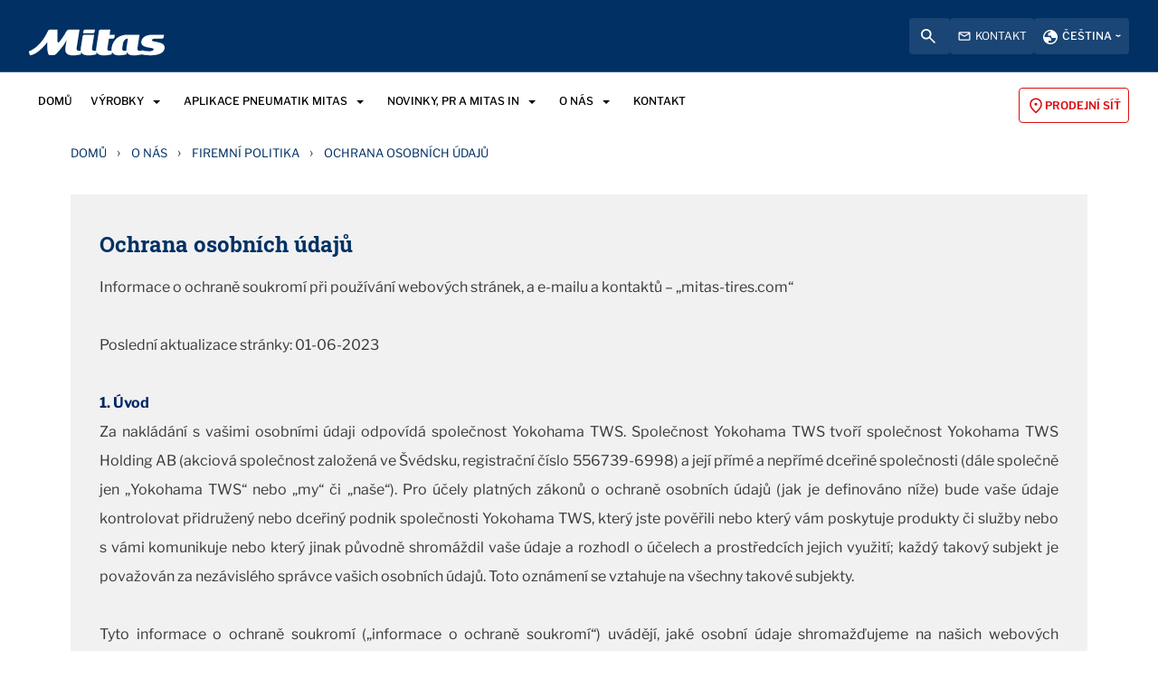

--- FILE ---
content_type: text/html; charset=utf-8
request_url: https://www.mitas-tires.com/cs-cz/o-nas/firemni-politika/ochrana-osobnich-udaju
body_size: 27587
content:



<!DOCTYPE html>
<!--[if lt IE 7]>      <html class="no-js lt-ie9 lt-ie8 lt-ie7"> <![endif]-->
<!--[if IE 7]>         <html class="no-js lt-ie9 lt-ie8"> <![endif]-->
<!--[if IE 8]>         <html class="no-js lt-ie9"> <![endif]-->
<!--[if gt IE 8]><!-->
<html class="no-js" lang="cs-CZ">
<!--<![endif]-->
<head>


  


    <title>Ochrana osobn&#237;ch &#250;dajů |Mitas Tires</title>

    <link href="/-/media/foundation/trelleborg/mitas-favicon.ico?rev=1942e981f4c64016b149c285213a9973&amp;extension=webp" rel="shortcut icon" />



<meta  name="description" content="The privacy notice sets out which Personal Data that we collect on our websites and for which purposes the Personal Data are processed." />

    <meta name="viewport" content="width=device-width, initial-scale=1"/>









  <script>
  window.dataLayer = window.dataLayer || [];
  function gtag() { dataLayer.push(arguments); }

  gtag('consent', 'default', {
    'ad_user_data': 'denied',
    'ad_personalization': 'denied',
    'ad_storage': 'denied',
    'analytics_storage': 'denied',
    'wait_for_update': 500,
  });
  gtag('set', 'ads_data_redaction', true);
  </script>

<!-- Google Tag Manager -->
<script>(function(w,d,s,l,i){w[l]=w[l]||[];w[l].push({'gtm.start':
new Date().getTime(),event:'gtm.js'});var f=d.getElementsByTagName(s)[0],
j=d.createElement(s),dl=l!='dataLayer'?'&l='+l:'';j.async=true;j.src=
'https://www.googletagmanager.com/gtm.js?id='+i+dl;f.parentNode.insertBefore(j,f);
})(window,document,'script','dataLayer','GTM-TSP9Z7N');</script>
<!-- End Google Tag Manager -->

  
<meta property="og:description" content="The privacy notice sets out which personal data that we collect on our websites and for which purposes the personal data are processed."/><meta property="og:image" content="/-/media/mitas-tyres/about/privacy-notice.jpg?rev=9d606d66516c43ce9fc0ee9381bb23ad&extension=webp"/><meta property="og:title" content="Ochrana osobních údajů"/><meta property="og:url" content="https://www.mitas-tires.com/cs-cz/o-nas/firemni-politika/ochrana-osobnich-udaju"/><meta property="twitter:card" content="summary_large_image"/><meta property="twitter:description" content="The privacy notice sets out which Personal Data that we collect on our websites and for which purposes the Personal Data are processed."/><meta property="twitter:image" content="/-/media/mitas-tyres/about/privacy-notice.jpg?rev=9d606d66516c43ce9fc0ee9381bb23ad&extension=webp"/><meta property="twitter:title" content="Ochrana osobních údajů"/>

<link href="/-/media/feature/experience-accelerator/bootstrap-4/bootstrap-4/styles/bootstrap-grid.css?rev=-1" rel="stylesheet" /><link href="/-/media/base-themes/core-libraries/styles/mediaelementplayer.css?rev=-1" rel="stylesheet" /><link href="/-/media/base-themes/core-libraries/styles/mediaelementplayer-legacy.css?rev=-1" rel="stylesheet" /><link href="/-/media/base-themes/core-libraries/styles/font-awesomemin.css?rev=-1" rel="stylesheet" /><link href="/-/media/base-themes/core-libraries/styles/fullcalendar.css?rev=-1" rel="stylesheet" /><link href="/-/media/base-themes/core-libraries/styles/jquerymcustomscrollbar.css?rev=-1" rel="stylesheet" /><link href="/-/media/base-themes/core-libraries/styles/jquery-ui.css?rev=-1" rel="stylesheet" /><link href="/-/media/base-themes/main-theme/styles/author.css?rev=-1" rel="stylesheet" /><link href="/-/media/base-themes/main-theme/styles/core.css?rev=-1" rel="stylesheet" /><link href="/-/media/base-themes/main-theme/styles/file-type-icons.css?rev=-1" rel="stylesheet" /><link href="/-/media/base-themes/main-theme/styles/grayscale-mode.css?rev=-1" rel="stylesheet" /><link href="/-/media/base-themes/main-theme/styles/reset.css?rev=-1" rel="stylesheet" /><link href="/-/media/themes/trelleborg/global/trelleborgbasetheme/styles/component-tws-contact-finder-tb.css?rev=-1" rel="stylesheet" /><link href="/-/media/themes/trelleborg/global/trelleborgbasetheme/styles/bootstrap.css?rev=338b51cb49c743268d13abfe8776cc7b" rel="stylesheet" /><link href="/-/media/themes/trelleborg/global/trelleborgbasetheme/styles/component-accordion.css?rev=8d2604110ea34fc4bac77a96f052f631" rel="stylesheet" /><link href="/-/media/themes/trelleborg/global/trelleborgbasetheme/styles/component-addresses-tb.css?rev=4e89b667635b4da793fe5e22a874c5b2" rel="stylesheet" /><link href="/-/media/themes/trelleborg/global/trelleborgbasetheme/styles/component-address-list-tb.css?rev=b928c915ee5b4f94b22bd0c99341c89f" rel="stylesheet" /><link href="/-/media/themes/trelleborg/global/trelleborgbasetheme/styles/component-archive.css?rev=98e3cb7ace25465c9857d14aece826dc" rel="stylesheet" /><link href="/-/media/themes/trelleborg/global/trelleborgbasetheme/styles/component-article-list-tb.css?rev=a67c56a577684c55a4aec5dd6b44976e" rel="stylesheet" /><link href="/-/media/themes/trelleborg/global/trelleborgbasetheme/styles/component-article-tb.css?rev=3ae85da69a744d6c8bd3cef4bfb52ebc" rel="stylesheet" /><link href="/-/media/themes/trelleborg/global/trelleborgbasetheme/styles/component-border-tb.css?rev=c3bb065c31194e069bfa64ab313a58f7" rel="stylesheet" /><link href="/-/media/themes/trelleborg/global/trelleborgbasetheme/styles/component-breadcrumb.css?rev=61a21c8705e24c0bae73963d2d3963e2" rel="stylesheet" /><link href="/-/media/themes/trelleborg/global/trelleborgbasetheme/styles/component-breadcrumb-tb.css?rev=61fc82518de145fbbecd4556188e441a" rel="stylesheet" /><link href="/-/media/themes/trelleborg/global/trelleborgbasetheme/styles/component-breakpoint-tb.css?rev=fd7f2e2752b44262a82195b92bc77a6a" rel="stylesheet" /><link href="/-/media/themes/trelleborg/global/trelleborgbasetheme/styles/component-cad-search-tb.css?rev=63a185e7d8b746b3b8ee4ec8887ac003" rel="stylesheet" /><link href="/-/media/themes/trelleborg/global/trelleborgbasetheme/styles/component-carousel.css?rev=e249e87f52524da29023db6c6e6dccd0" rel="stylesheet" /><link href="/-/media/themes/trelleborg/global/trelleborgbasetheme/styles/component-carousel-tb.css?rev=a3636ddb02df43d7a801b6f5d1fcb823" rel="stylesheet" /><link href="/-/media/themes/trelleborg/global/trelleborgbasetheme/styles/component-category-list-tb.css?rev=bb7be243c6b5441cad2820cf02c5ed05" rel="stylesheet" /><link href="/-/media/themes/trelleborg/global/trelleborgbasetheme/styles/component-charts-tb.css?rev=-1" rel="stylesheet" /><link href="/-/media/themes/trelleborg/global/trelleborgbasetheme/styles/component-collapsable-item-tb.css?rev=0d35bcd4d85d4e4b944871ce5274008c" rel="stylesheet" /><link href="/-/media/themes/trelleborg/global/trelleborgbasetheme/styles/component-colors-tb.css?rev=a025423f5d714a41815af3ceede6d29b" rel="stylesheet" /><link href="/-/media/themes/trelleborg/global/trelleborgbasetheme/styles/component-column-splitter.css?rev=f8235c971dc34fb591b5f14f17ec2374" rel="stylesheet" /><link href="/-/media/themes/trelleborg/global/trelleborgbasetheme/styles/component-compact-news-tb.css?rev=6543ab774da34d0f89eed62a5db8270e" rel="stylesheet" /><link href="/-/media/themes/trelleborg/global/trelleborgbasetheme/styles/component-contact-cards.css?rev=-1" rel="stylesheet" /><link href="/-/media/themes/trelleborg/global/trelleborgbasetheme/styles/component-contact-finder-tb.css?rev=181cfbc183f044ec912d4571fc9a0526" rel="stylesheet" /><link href="/-/media/themes/trelleborg/global/trelleborgbasetheme/styles/component-contact-form-tb.css?rev=11ffcf0dbd644b05a4912383b0c5c536" rel="stylesheet" /><link href="/-/media/themes/trelleborg/global/trelleborgbasetheme/styles/component-container.css?rev=8e5dbf2da3694658a2e1788ef77aedac" rel="stylesheet" /><link href="/-/media/themes/trelleborg/global/trelleborgbasetheme/styles/component-cookie-callbacks-tb.css?rev=c7d3d164ac174b09ba8ceb67fd542d81" rel="stylesheet" /><link href="/-/media/themes/trelleborg/global/trelleborgbasetheme/styles/component-cookie-policy-tb.css?rev=9e10a56249164be5826c148511f66cf8" rel="stylesheet" /><link href="/-/media/themes/trelleborg/global/trelleborgbasetheme/styles/component-cta-button-tb.css?rev=34880fc0e0be48528e7d139fd8a1790c" rel="stylesheet" /><link href="/-/media/themes/trelleborg/global/trelleborgbasetheme/styles/component-custom-default-slider.css?rev=-1" rel="stylesheet" /><link href="/-/media/themes/trelleborg/global/trelleborgbasetheme/styles/component-custom-slider.css?rev=-1" rel="stylesheet" /><link href="/-/media/themes/trelleborg/global/trelleborgbasetheme/styles/component-datatables.css?rev=-1" rel="stylesheet" /><link href="/-/media/themes/trelleborg/global/trelleborgbasetheme/styles/component-divider.css?rev=d8e843d8e9604aec8d4266e1d1a9b326" rel="stylesheet" /><link href="/-/media/themes/trelleborg/global/trelleborgbasetheme/styles/component-download-list-tb.css?rev=a3ae41bffc5f4b0483266b1cbe92d64b" rel="stylesheet" /><link href="/-/media/themes/trelleborg/global/trelleborgbasetheme/styles/component-event-list.css?rev=8444cdf24fb44692b95aa1dcad9f888c" rel="stylesheet" /><link href="/-/media/themes/trelleborg/global/trelleborgbasetheme/styles/component-event-list-tb.css?rev=ec3c0e76175e4799882f083cb2dca404" rel="stylesheet" /><link href="/-/media/themes/trelleborg/global/trelleborgbasetheme/styles/component-facebook-comments.css?rev=8aa5bb8676f54abfaabab094ac8a9be9" rel="stylesheet" /><link href="/-/media/themes/trelleborg/global/trelleborgbasetheme/styles/component-feed.css?rev=b95e07ba86b243c2904685e3484f0daf" rel="stylesheet" /><link href="/-/media/themes/trelleborg/global/trelleborgbasetheme/styles/component-field-editor.css?rev=bf84e6d389a444cf9d96d243bf31e436" rel="stylesheet" /><link href="/-/media/themes/trelleborg/global/trelleborgbasetheme/styles/component-file-list.css?rev=44b43e672a1e4879a8616bebc52d9533" rel="stylesheet" /><link href="/-/media/themes/trelleborg/global/trelleborgbasetheme/styles/component-flash.css?rev=a11fc5f1e7704afd9b95389232c4f43d" rel="stylesheet" /><link href="/-/media/themes/trelleborg/global/trelleborgbasetheme/styles/component-flip.css?rev=b21f77f03a07428f968eaed4b7b739d4" rel="stylesheet" /><link href="/-/media/themes/trelleborg/global/trelleborgbasetheme/styles/component-fonts-tb.css?rev=a39dc747af9f43d687714725aa59ad13" rel="stylesheet" /><link href="/-/media/themes/trelleborg/global/trelleborgbasetheme/styles/component-footer-tb.css?rev=4e15a74c2f904cbc85ea867334effdd5" rel="stylesheet" /><link href="/-/media/themes/trelleborg/global/trelleborgbasetheme/styles/component-forms.css?rev=b5e5b83b0d2e42a68aaa2457a5997138" rel="stylesheet" /><link href="/-/media/themes/trelleborg/global/trelleborgbasetheme/styles/component-form-tb.css?rev=53afe12f42ed4e619998c9d64cacf249" rel="stylesheet" /><link href="/-/media/themes/trelleborg/global/trelleborgbasetheme/styles/component-fullcalendar.css?rev=2aaa9c7e2c7c435a897318fac1cdc44e" rel="stylesheet" /><link href="/-/media/themes/trelleborg/global/trelleborgbasetheme/styles/component-full-video.css?rev=-1" rel="stylesheet" /><link href="/-/media/themes/trelleborg/global/trelleborgbasetheme/styles/component-galleria.css?rev=0df46c35b47f41eaa2860328777e142b" rel="stylesheet" /><link href="/-/media/themes/trelleborg/global/trelleborgbasetheme/styles/component-generic-media-tb.css?rev=8c85b675a7d34f4fad8558fee79d8398" rel="stylesheet" /><link href="/-/media/themes/trelleborg/global/trelleborgbasetheme/styles/component-glanimation-tb.css?rev=-1" rel="stylesheet" /><link href="/-/media/themes/trelleborg/global/trelleborgbasetheme/styles/component-hero-banner-tb.css?rev=1733fa22f1374eecb05da23bda2ebe70" rel="stylesheet" /><link href="/-/media/themes/trelleborg/global/trelleborgbasetheme/styles/component-horizontal-scroll.css?rev=-1" rel="stylesheet" /><link href="/-/media/themes/trelleborg/global/trelleborgbasetheme/styles/component-hotspot-tb.css?rev=97b1de0d58b44ac9a877aa1a749fb1ef" rel="stylesheet" /><link href="/-/media/themes/trelleborg/global/trelleborgbasetheme/styles/component-html-charts.css?rev=-1" rel="stylesheet" /><link href="/-/media/themes/trelleborg/global/trelleborgbasetheme/styles/component-iframe.css?rev=4b93348d987441b396778e0e5a9a09b1" rel="stylesheet" /><link href="/-/media/themes/trelleborg/global/trelleborgbasetheme/styles/component-image.css?rev=802cd1c412b143c7bf658db08d0598cf" rel="stylesheet" /><link href="/-/media/themes/trelleborg/global/trelleborgbasetheme/styles/component-inlinelink-tb.css?rev=254d229844c5496295946ddb9b826340" rel="stylesheet" /><link href="/-/media/themes/trelleborg/global/trelleborgbasetheme/styles/component-inpage-navigation-tb.css?rev=594f0ffa5cf14406b6a798ea01b51ee2" rel="stylesheet" /><link href="/-/media/themes/trelleborg/global/trelleborgbasetheme/styles/component-ir-reports-tb.css?rev=d7fb078a2d504f9aa6a9ed77f223300d" rel="stylesheet" /><link href="/-/media/themes/trelleborg/global/trelleborgbasetheme/styles/component-language-selector.css?rev=d0ffa67e0b6341d4ab807e36cde4ddf2" rel="stylesheet" /><link href="/-/media/themes/trelleborg/global/trelleborgbasetheme/styles/component-language-selector-tb.css?rev=0ab74092f0ea41bfbe9ca5c87563ffc6" rel="stylesheet" /><link href="/-/media/themes/trelleborg/global/trelleborgbasetheme/styles/component-latest-news-list-tb.css?rev=-1" rel="stylesheet" /><link href="/-/media/themes/trelleborg/global/trelleborgbasetheme/styles/component-link.css?rev=1ee1ec26da0046d88f408e333e159a62" rel="stylesheet" /><link href="/-/media/themes/trelleborg/global/trelleborgbasetheme/styles/component-link-list.css?rev=2a8fdca17bb74cdcbe5acb5deda6bd97" rel="stylesheet" /><link href="/-/media/themes/trelleborg/global/trelleborgbasetheme/styles/component-litterature-list-tb.css?rev=9e5527ee2d9846eeacc767a395620f84" rel="stylesheet" /><link href="/-/media/themes/trelleborg/global/trelleborgbasetheme/styles/component-login.css?rev=2821fb15249d4efa998db713ceebaa92" rel="stylesheet" /><link href="/-/media/themes/trelleborg/global/trelleborgbasetheme/styles/component-logout.css?rev=38b8f4d449144684824230f41d4b8d5f" rel="stylesheet" /><link href="/-/media/themes/trelleborg/global/trelleborgbasetheme/styles/component-map.css?rev=fad71e67f477480c84ecc0baa0142a50" rel="stylesheet" /><link href="/-/media/themes/trelleborg/global/trelleborgbasetheme/styles/component-market-selector.css?rev=886abd80e8a844d3a86e44e6bc1e67af" rel="stylesheet" /><link href="/-/media/themes/trelleborg/global/trelleborgbasetheme/styles/component-market-selector-tb.css?rev=b57acda2487347b28c058ef573acb153" rel="stylesheet" /><link href="/-/media/themes/trelleborg/global/trelleborgbasetheme/styles/component-media-link.css?rev=f6ae4fe7720b4999919ea17536d5c6a3" rel="stylesheet" /><link href="/-/media/themes/trelleborg/global/trelleborgbasetheme/styles/component-media-teaser.css?rev=-1" rel="stylesheet" /><link href="/-/media/themes/trelleborg/global/trelleborgbasetheme/styles/component-mfn-financial-calendar-tb.css?rev=-1" rel="stylesheet" /><link href="/-/media/themes/trelleborg/global/trelleborgbasetheme/styles/component-mfn-financial-report.css?rev=-1" rel="stylesheet" /><link href="/-/media/themes/trelleborg/global/trelleborgbasetheme/styles/component-mfn-key-figures.css?rev=-1" rel="stylesheet" /><link href="/-/media/themes/trelleborg/global/trelleborgbasetheme/styles/component-mfn-repurchase-of-shares.css?rev=-1" rel="stylesheet" /><link href="/-/media/themes/trelleborg/global/trelleborgbasetheme/styles/component-modal-tb.css?rev=fe7ddbdad8ef471780fa0fb8e969b3dc" rel="stylesheet" /><link href="/-/media/themes/trelleborg/global/trelleborgbasetheme/styles/component-modfinance-tb.css?rev=2b5b1b2a1e3340e7b32aae2944e1cd25" rel="stylesheet" /><link href="/-/media/themes/trelleborg/global/trelleborgbasetheme/styles/component-multi-langauge-video-page-tb.css?rev=2ccf14deec22412985107969596b8907" rel="stylesheet" /><link href="/-/media/themes/trelleborg/global/trelleborgbasetheme/styles/component-multi-language-video-list-tb.css?rev=c364ba8d28414d01bac46e3a8155d203" rel="stylesheet" /><link href="/-/media/themes/trelleborg/global/trelleborgbasetheme/styles/component-multi-media-players-tb.css?rev=a03bac6cee204436aeeed2ce3840d7e0" rel="stylesheet" /><link href="/-/media/themes/trelleborg/global/trelleborgbasetheme/styles/component-navigation.css?rev=1fd88c3928924c81ad3f3731c3ea2ea6" rel="stylesheet" /><link href="/-/media/themes/trelleborg/global/trelleborgbasetheme/styles/component-overview-tb.css?rev=e3cc743c3a994e4da8e3c0b66c5abd9a" rel="stylesheet" /><link href="/-/media/themes/trelleborg/global/trelleborgbasetheme/styles/component-page-list.css?rev=df217c5b1e7248b5b7c015268cd367bd" rel="stylesheet" /><link href="/-/media/themes/trelleborg/global/trelleborgbasetheme/styles/component-page-not-found-tb.css?rev=2e5ff25569274be6843761d1121e0225" rel="stylesheet" /><link href="/-/media/themes/trelleborg/global/trelleborgbasetheme/styles/component-pagination.css?rev=b0b86bc4360946af9346e783fa2ca4f3" rel="stylesheet" /><link href="/-/media/themes/trelleborg/global/trelleborgbasetheme/styles/component-playlist.css?rev=95c012d546f2449aaa0ce5d0fcfa7e7a" rel="stylesheet" /><link href="/-/media/themes/trelleborg/global/trelleborgbasetheme/styles/component-producticon-bar-tb.css?rev=f817f05b334e4b71a16d1e31a1d10fc7" rel="stylesheet" /><link href="/-/media/themes/trelleborg/global/trelleborgbasetheme/styles/component-productlist-tb.css?rev=2fcc9155b5114c779088ca5ddf2a546f" rel="stylesheet" /><link href="/-/media/themes/trelleborg/global/trelleborgbasetheme/styles/component-promo.css?rev=f860b38536304a4ab54eb2f54f7bda02" rel="stylesheet" /><link href="/-/media/themes/trelleborg/global/trelleborgbasetheme/styles/component-qrcode-tb.css?rev=2a5efa63c21e4860a3143cc96570f8a9" rel="stylesheet" /><link href="/-/media/themes/trelleborg/global/trelleborgbasetheme/styles/component-relative-media-tb.css?rev=9333fd9b06964da1b96acaedccbfcaca" rel="stylesheet" /><link href="/-/media/themes/trelleborg/global/trelleborgbasetheme/styles/component-result-tb.css?rev=aa28ebd7575846d7b766df09f635288b" rel="stylesheet" /><link href="/-/media/themes/trelleborg/global/trelleborgbasetheme/styles/component-richtext-content.css?rev=7a8fded961f040fe9be36adce7e812f0" rel="stylesheet" /><link href="/-/media/themes/trelleborg/global/trelleborgbasetheme/styles/component-search-other.css?rev=d043750eb37f4e798475ae56b83c9b1d" rel="stylesheet" /><link href="/-/media/themes/trelleborg/global/trelleborgbasetheme/styles/component-search-results.css?rev=78c8706a4df64cc9a3bf89804ea603e7" rel="stylesheet" /><link href="/-/media/themes/trelleborg/global/trelleborgbasetheme/styles/component-search-tb.css?rev=d8e0803bf8e84cd09f6f6bef32ed29d3" rel="stylesheet" /><link href="/-/media/themes/trelleborg/global/trelleborgbasetheme/styles/component-sectionintro-tb.css?rev=4ec92019974a4e5c94d03cb6c444566a" rel="stylesheet" /><link href="/-/media/themes/trelleborg/global/trelleborgbasetheme/styles/component-selector-tab-tb.css?rev=def184662d9c4d01963f15dedc0d3915" rel="stylesheet" /><link href="/-/media/themes/trelleborg/global/trelleborgbasetheme/styles/component-sitecore-form.css?rev=d719677b60fe48dab2fd3a77af7e55aa" rel="stylesheet" /><link href="/-/media/themes/trelleborg/global/trelleborgbasetheme/styles/component-site-selector.css?rev=6cd93ea2f9824b708c9884bb0a68d520" rel="stylesheet" /><link href="/-/media/themes/trelleborg/global/trelleborgbasetheme/styles/component-site-selector-tb.css?rev=9747846ce24b4753926c7c7cf4c56851" rel="stylesheet" /><link href="/-/media/themes/trelleborg/global/trelleborgbasetheme/styles/component-skip-link.css?rev=deefab46d57e4d3b85ed5d6d8058cc8f" rel="stylesheet" /><link href="/-/media/themes/trelleborg/global/trelleborgbasetheme/styles/component-snippet.css?rev=ac654d6deedf4ac99957d1ad5c171c07" rel="stylesheet" /><link href="/-/media/themes/trelleborg/global/trelleborgbasetheme/styles/component-social-media-share.css?rev=f614a919b5874123963f22d14164a1dd" rel="stylesheet" /><link href="/-/media/themes/trelleborg/global/trelleborgbasetheme/styles/component-spacing-tb.css?rev=5ad0c880b82f4a1ba58888b06db5ea0e" rel="stylesheet" /><link href="/-/media/themes/trelleborg/global/trelleborgbasetheme/styles/component-statement-tb.css?rev=51e1550787574e05a19ce6bf0cead9d5" rel="stylesheet" /><link href="/-/media/themes/trelleborg/global/trelleborgbasetheme/styles/component-sticky-tool-bar.css?rev=-1" rel="stylesheet" /><link href="/-/media/themes/trelleborg/global/trelleborgbasetheme/styles/component-stock-information-tb.css?rev=7b7e11d76f494040beb71e92c6e99193" rel="stylesheet" /><link href="/-/media/themes/trelleborg/global/trelleborgbasetheme/styles/component-storytelling-tb.css?rev=9161aa9e111647708422b3ee01289ae7" rel="stylesheet" /><link href="/-/media/themes/trelleborg/global/trelleborgbasetheme/styles/component-table-tb.css?rev=5fe0229b7446437997c3e4245c7d3449" rel="stylesheet" /><link href="/-/media/themes/trelleborg/global/trelleborgbasetheme/styles/component-tabs.css?rev=a75901b2619c437e8e51a4adf644db7f" rel="stylesheet" /><link href="/-/media/themes/trelleborg/global/trelleborgbasetheme/styles/component-tag-cloud.css?rev=9552b94c601f4cf2b527fc7f31c455ad" rel="stylesheet" /><link href="/-/media/themes/trelleborg/global/trelleborgbasetheme/styles/component-tag-list.css?rev=852b12c6da2f45b5a3c19b70386e55c6" rel="stylesheet" /><link href="/-/media/themes/trelleborg/global/trelleborgbasetheme/styles/component-tire-selector-tb.css?rev=ff17d5a5961a4a6ca0802ee57f92d4bd" rel="stylesheet" /><link href="/-/media/themes/trelleborg/global/trelleborgbasetheme/styles/component-title.css?rev=edb0d66cd01b4c64b78c8ee1a5669be8" rel="stylesheet" /><link href="/-/media/themes/trelleborg/global/trelleborgbasetheme/styles/component-toggle.css?rev=5da8526940354ed6bcb34ad4059c279a" rel="stylesheet" /><link href="/-/media/themes/trelleborg/global/trelleborgbasetheme/styles/component-track-selector.css?rev=-1" rel="stylesheet" /><link href="/-/media/themes/trelleborg/global/trelleborgbasetheme/styles/component-tssdownload-list-tb.css?rev=685ba8a789dd47c28e8b4c75eeca2694" rel="stylesheet" /><link href="/-/media/themes/trelleborg/global/trelleborgbasetheme/styles/component-tss-productlist-tb.css?rev=33ce45a384d949a0b48574f372661f8f" rel="stylesheet" /><link href="/-/media/themes/trelleborg/global/trelleborgbasetheme/styles/component-tss-product-table.css?rev=-1" rel="stylesheet" /><link href="/-/media/themes/trelleborg/global/trelleborgbasetheme/styles/component-twitter.css?rev=442fda7c1bca48ce9746b24ddb04c38e" rel="stylesheet" /><link href="/-/media/themes/trelleborg/global/trelleborgbasetheme/styles/component-utility-tb.css?rev=cb53db1e287f495ea407858573b0d077" rel="stylesheet" /><link href="/-/media/themes/trelleborg/global/trelleborgbasetheme/styles/component-video.css?rev=2e440ebac3dc452fa3436826035b16de" rel="stylesheet" /><link href="/-/media/themes/trelleborg/global/trelleborgbasetheme/styles/component-video-banner.css?rev=-1" rel="stylesheet" /><link href="/-/media/themes/trelleborg/global/trelleborgbasetheme/styles/font-libre-franklin.css?rev=-1" rel="stylesheet" /><link href="/-/media/themes/trelleborg/global/trelleborgbasetheme/styles/main.css?rev=-1" rel="stylesheet" /><link href="/-/media/themes/trelleborg/global/trelleborgbasetheme/styles/overlay.css?rev=07173ce14c384242b2aaa1432731a5ef" rel="stylesheet" /><link href="/-/media/themes/trelleborg/global/trelleborgbasetheme/styles/print.css?rev=c2914c0d4d2348ec9ba9ee2c70ed48a3" rel="stylesheet" /><link href="/-/media/themes/trelleborg/global/trelleborgbasetheme/styles/privacy-warning.css?rev=b27ca4d4f2b64510873b254cd4ef258a" rel="stylesheet" /><link href="/-/media/themes/trelleborg/global/trelleborgbasetheme/styles/sc9-header.css?rev=-1" rel="stylesheet" /><link href="/-/media/themes/trelleborg/global/trelleborgbasetheme/styles/styles.css?rev=-1" rel="stylesheet" /><link href="/-/media/themes/trelleborg/global/trelleborgbasetheme/styles/component-custom-carousel.css?rev=-1" rel="stylesheet" /><link href="/-/media/themes/trelleborg/global/mitastheme/styles/component-addresses-tb.css?rev=185d4f1ada3f4bb1bee76a937b0720f0" rel="stylesheet" /><link href="/-/media/themes/trelleborg/global/mitastheme/styles/component-address-list-tb.css?rev=96e794e874894b268e7aea9224c304f7" rel="stylesheet" /><link href="/-/media/themes/trelleborg/global/mitastheme/styles/component-article-tb.css?rev=ac8d8744c1714099bb9879b007bbfe26" rel="stylesheet" /><link href="/-/media/themes/trelleborg/global/mitastheme/styles/component-breadcrumb-tb.css?rev=07b5470aad1545b99b31fb5b5daf3de0" rel="stylesheet" /><link href="/-/media/themes/trelleborg/global/mitastheme/styles/component-cadsearch-tb.css?rev=afdb33dbcf54486b800fc5f63ef6d4b4" rel="stylesheet" /><link href="/-/media/themes/trelleborg/global/mitastheme/styles/component-carousel-tb.css?rev=f419006dcd6b4f9494cf165f4ca03986" rel="stylesheet" /><link href="/-/media/themes/trelleborg/global/mitastheme/styles/component-category-list-tb.css?rev=-1" rel="stylesheet" /><link href="/-/media/themes/trelleborg/global/mitastheme/styles/component-colors-tb.css?rev=8a05e3b6ad5c4ed4a4df70d10bac3436" rel="stylesheet" /><link href="/-/media/themes/trelleborg/global/mitastheme/styles/component-contact-finder-tb.css?rev=4d392c8861f24952a970a2ff60f0fb0f" rel="stylesheet" /><link href="/-/media/themes/trelleborg/global/mitastheme/styles/component-contact-form-tb.css?rev=407bf511deaf42b094be288f2ee1c1e4" rel="stylesheet" /><link href="/-/media/themes/trelleborg/global/mitastheme/styles/component-cookie-policy-tb.css?rev=-1" rel="stylesheet" /><link href="/-/media/themes/trelleborg/global/mitastheme/styles/component-cta-button-tb.css?rev=ac0c01d7003f46a890b387cf89e1fc43" rel="stylesheet" /><link href="/-/media/themes/trelleborg/global/mitastheme/styles/component-download-list-tb.css?rev=2667d1890b0b44c98f393011ac514db9" rel="stylesheet" /><link href="/-/media/themes/trelleborg/global/mitastheme/styles/component-fonts-tb.css?rev=c5753b01775443ff9b71ff3c446cb35b" rel="stylesheet" /><link href="/-/media/themes/trelleborg/global/mitastheme/styles/component-footer-tb.css?rev=b4f581fd46e34a2ea72330efe9d26d80" rel="stylesheet" /><link href="/-/media/themes/trelleborg/global/mitastheme/styles/component-generic-media-tb.css?rev=18c0686fdb244823af9b97af9031775c" rel="stylesheet" /><link href="/-/media/themes/trelleborg/global/mitastheme/styles/component-hero-banner-tb.css?rev=183faee0bebb45cbb62b7e54f7402353" rel="stylesheet" /><link href="/-/media/themes/trelleborg/global/mitastheme/styles/component-hotspot-tb.css?rev=b7a80579a45942c0b9c71d7876866018" rel="stylesheet" /><link href="/-/media/themes/trelleborg/global/mitastheme/styles/component-inpage-navigation-tb.css?rev=103ff92e13a04179bdf5c7293836c0c9" rel="stylesheet" /><link href="/-/media/themes/trelleborg/global/mitastheme/styles/component-ir-reports-tb.css?rev=3cff6b73c7e045c1aba58eac9d1e1f38" rel="stylesheet" /><link href="/-/media/themes/trelleborg/global/mitastheme/styles/component-language-selector-tb.css?rev=43d0d8eadd594672ab55d0a73e1f6504" rel="stylesheet" /><link href="/-/media/themes/trelleborg/global/mitastheme/styles/component-litterature-list-tb.css?rev=820df6020e8d4c67aae38ac966ede0bc" rel="stylesheet" /><link href="/-/media/themes/trelleborg/global/mitastheme/styles/component-market-selector-tb.css?rev=0fe7b7c9b776460fa5c76f2dca9b4515" rel="stylesheet" /><link href="/-/media/themes/trelleborg/global/mitastheme/styles/component-mitas-search-tb.css?rev=22008f3c1f2b45e8957fca69b84f75b4" rel="stylesheet" /><link href="/-/media/themes/trelleborg/global/mitastheme/styles/component-overview-tb.css?rev=3bb4f43998df43da8b97b2c871373bf4" rel="stylesheet" /><link href="/-/media/themes/trelleborg/global/mitastheme/styles/component-productlist-tb.css?rev=14303039e0564c9d90746c121b16893a" rel="stylesheet" /><link href="/-/media/themes/trelleborg/global/mitastheme/styles/component-result-tb.css?rev=ff4597a7c4864b909c0046b199f825df" rel="stylesheet" /><link href="/-/media/themes/trelleborg/global/mitastheme/styles/component-search-tb.css?rev=925e11e080d04a9b862c5ee684e08c0e" rel="stylesheet" /><link href="/-/media/themes/trelleborg/global/mitastheme/styles/component-sectionintro-tb.css?rev=e08892debf8e48779db74a96e956c69f" rel="stylesheet" /><link href="/-/media/themes/trelleborg/global/mitastheme/styles/component-selector-tab-tb.css?rev=d844a5f4b2f243fc8826f134ba49a4aa" rel="stylesheet" /><link href="/-/media/themes/trelleborg/global/mitastheme/styles/component-site-selector-tb.css?rev=2afad2b368094f89bcd53d6bd1c25f38" rel="stylesheet" /><link href="/-/media/themes/trelleborg/global/mitastheme/styles/component-storytelling-tb.css?rev=721f49dd7ae64f53afbc0bf037f53e5e" rel="stylesheet" /><link href="/-/media/themes/trelleborg/global/mitastheme/styles/component-table-tb.css?rev=-1" rel="stylesheet" /><link href="/-/media/themes/trelleborg/global/mitastheme/styles/component-utility-tb.css?rev=d82c803c35f248f0a42f5af339dc692a" rel="stylesheet" /><link href="/-/media/themes/trelleborg/global/mitastheme/styles/main.css?rev=becd6d8de47c4993986b1ae24db4e5b2" rel="stylesheet" /><link href="/-/media/themes/trelleborg/global/mitastheme/styles/sc9-header.css?rev=ae55b4c9d5824377829c7dda2d10e7ec" rel="stylesheet" />
  <link rel="stylesheet" type="text/css" href="/Trelleborg/Datatables/datatables.min.css">

  



<script id="CookieConsent" src="https://policy.app.cookieinformation.com/uc.js" data-culture="CS" type="text/javascript" data-gcm-version="2.0"></script>    <script>
      var gtmLoaded = false;
      window.addEventListener('CookieInformationConsentGiven', function (event) {
        if (CookieInformation.getConsentGivenFor('cookie_cat_necessary')) {
          if (gtmLoaded == false) {
            gtmLoaded = true;
            if (typeof GTMScript != "undefined") {
              GTMScript();
            }
          }
        }
      });

      window.addEventListener('DOMContentLoaded', function () {
        if (CookieInformation.getConsentGivenFor('cookie_cat_necessary')) {

          if (gtmLoaded == false) {
            gtmLoaded = true;
            if (typeof GTMScript != "undefined") {
              GTMScript();
            }
          }
        }
      });


    </script>

  <script>

  var siteName = 'MitasTyre'
  var isHomepage = 'False' === 'True'
  var siteLang = 'cs-CZ'
  var chinaWebSite = 'False'
  var siteVirtualPath = '/cs-cz'
  var IsMFNEnable = 'True'

  let bu ='';
  let businessUnit = bu == "" ? siteName : bu;
  var dataLayer = window.dataLayer = window.dataLayer || [];
    dataLayer.push(
      {
        'bu': businessUnit,
        'market': 'CZ',
        'language': 'cs',
        'environment': 'live',
        'personaName': 'Unassignedprofile',
        'pagePrimaryCategory': 'about',
        'pageSecondaryCategory': 'corporate-policy',
        'pageTertiaryCategory': 'privacy-notice',
        'pageName': 'trelleborg:' + 'cs' + ':' + businessUnit + ':' + 'Ochrana osobn&#237;ch &#250;dajů'
      }
  );
</script>

<script>
    var siteConfig = {
      'language':  'cs',
      'widgetlang': 'cs',
      'widgetuser': '',
      'sitename': 'MitasTyre',
      'MenuVersion': '59d85e38-5379-42b1-9cd8-1477edea6077'
    };
</script>



<link rel="apple-touch-icon" sizes="180x180" href="/-/media/themes/trelleborg/global/mitastheme/images/favicons/apple-touch-icon.png?rev=1551b11d7d66459fbc3ce5f3c15ce4df&amp;extension=webp" />
<link rel="icon" type="image/png" sizes="32x32" href="/-/media/themes/trelleborg/global/mitastheme/images/favicons/favicon-32x32.png?rev=0d0ff8a3104549c7b2b7cd1828926d21&amp;extension=webp" />
<link rel="icon" type="image/png" sizes="16x16" href="/-/media/themes/trelleborg/global/mitastheme/images/favicons/favicon-16x16.png?rev=c7aadf363f6b4becaec57d8536e0dcac&amp;extension=webp" />
<link rel="manifest" href="/-/media/themes/trelleborg/global/mitastheme/images/favicons/site.webmanifest?rev=-1">
<link rel="mask-icon" href="/-/media/themes/trelleborg/global/mitastheme/images/favicons/safari-pinned-tab.svg?rev=7bc76bf01f0a4fe1b98e52ef99e4f4bc&amp;extension=webp" color="#393939">

<meta name="msapplication-TileColor" content="#393939">
<meta name="msapplication-config" content="/-/media/themes/trelleborg/global/mitastheme/images/favicons/browserconfig.xml?rev=-1">
<meta name="theme-color" content="#393939">




<link rel="canonical" href="https://www.mitas-tires.com/cs-cz/o-nas/firemni-politika/ochrana-osobnich-udaju" />

<link rel="shortcut icon" sizes="48x48" href="/-/media/themes/trelleborg/global/mitastheme/images/favicons/favicon-48x48-icon.ico?rev=47b34041f14d4d2fb06da46300a5adeb&amp;extension=webp" />
<link rel="shortcut icon" sizes="32x32" href="/-/media/themes/trelleborg/global/mitastheme/images/favicons/favicon-32x32-icon.ico?rev=1e4e1b7c2f774a708b7122e03705e00e&amp;extension=webp" />

<a href="" id="contactusurl" style="display:none">contactusurl</a>
<span id="sitenamesearchpage" style="display:none">/cs-cz/search</span>
<span id="tb-no-record-found-text" style="display:none">Ž&#225;dn&#233; v&#253;sledky</span>
<span id="tb-animation-message" style="display:none">Animation is not fully supported in Internet Explorer versions</span>
<span id="tb-singular-item-count" style="display:none">item found</span>
<span id="tb-plural-item-count" style="display:none">items found</span>
<span id="tb-SearchResult-singular-itemfound" style="display:none">položek</span>
<span id="tb-SearchResult-plural-itemsfound" style="display:none">položek</span>
<span id="tb-SearchResult-result-of" style="display:none">z</span>
<span id="tb-SearchResult-search-help" style="display:none">Vyhledat &amp; Pomoc</span>
<span id="tb-SearchResult-show-showing" style="display:none">Zobrazeno</span>
<span id="tb-Navigation-Are-youlookingforThis" style="display:none">Hled&#225;te toto?</span>
<span id="tb-pdf-download-iemsg" style="display:none"></span>

<span id="Dealer" style="display:none">Prodejce</span>
<span id="Distributer" style="display:none">Distributor</span>
<span id="OfficialDealer" style="display:none">Official Dealer</span>
<span id="premiumpartner" style="display:none">Premium Partner</span>


<span id="tb-address-singular-count" style="display:none">adresy</span>
<span id="tb-address-plural-count" style="display:none">adresy</span>
<span id="tb-Aricles-name" style="display:none">položek</span>
<span id="regulatoryPressReleases" style="display:none">,Regulatory press releases only</span>
<span id="fshWebinarTitle" style="display:none">EG. Food Hoses conformity evolution Webinar</span>

<span id="mitas-producttype-lang" style="display:none"
      data-agri="Zemědělsk&#233; pneumatiky"
      data-constrution="Pneumatiky pro n&#225;kladn&#237; automobily"
      data-truk="Pneumatiky pro stavebn&#237; a manipulačn&#237; techniku">
</span>



<div id="ieoutdatemsg" style="display:none"
     data-head="Your browser seems to be out of date."
     data-subhead="To experience our website with all it&#39;s features, please update your browser."
     data-info="Info: You can still browse our website, but we can&#39;t guarantee that everything works fine."
     data-ok="OK">
</div>
<span id="tb-is-required" style="display:none"></span>



<script type="text/javascript" src="/Trelleborg/CtaButton/component-cta-button.js"></script>


  
  

</head>

<body class="default-device bodyclass">
  

<!-- Google Tag Manager (noscript) -->
<noscript><iframe src="https://www.googletagmanager.com/ns.html?id=GTM-TSP9Z7N"
height="0" width="0" style="display:none;visibility:hidden"></iframe></noscript>
<!-- End Google Tag Manager (noscript) -->
  
  
<!-- #wrapper -->
<div id="wrapper">
    <!-- #header -->
    <header>
        <div id="header" class="container">
            <div class="row">
<div class="row">
<!--Contact us-->


<div class="component site-header col-12">

  <div class="component-content">
    <header class="tb-header-container fixed-top" id="transparent-header">
      <div class="tb-topmenu-container d-flex">
        <div class="container-fluid">
          <div class="float-left">
            
<script type="application/ld+json">
    {
  "@context": "https://schema.org",
  "@type": "Organization",
  "url": "https://www.mitas-tires.com",
  "logo": "https://www.mitas-tires.com/-/media/foundation/trelleborg/icons/logo_mitas_white.svg?rev=89a53ec2d9f54c09adba690fb47c0cf6&extension=webp&hash=C9A27BFE2F1E64CA13E75CF764FC71F5"
}
  </script>

    <!-- Site Selector Starts    -->
    <div class="tb-topmenu-brand">
      <a href="/cs-cz" aria-label="" class="tb-topmenu-logolink link-unstyled">
        <img class="tb-topmenu-logo" src=/-/media/foundation/trelleborg/icons/logo_mitas_white.svg?rev=89a53ec2d9f54c09adba690fb47c0cf6&amp;extension=webp&amp;hash=C9A27BFE2F1E64CA13E75CF764FC71F5 alt="Mitas Moto logotype white" />
      </a>
      
    <div class="tb-topmenu-signpost">

      <!-- <i class="tb-icon tb-icon-small tb-icon-chevron-down"></i> -->
    </div>
    </div>
      <div id="tb-siteselector-modal" class="tb-siteselector-modal d-none">
        <div class="modal-content">

          <div class="overlay" id="tb-siteselector-overlay">
            <div class="tb-siteselector-container container-fluid">
              <div class="tb-siteselector-header">
                <div class="tb-siteselector-title">
                  All Mitas sites
                </div>
                <a href="#" class="tb-siteselector-close-btn">
                  <span>Close</span>
                  <svg width="16" height="16" viewBox="0 0 16 16" fill="none" xmlns="http://www.w3.org/2000/svg">
                    <path d="M16 0.736842L15.2632 0L8 7.26316L0.736842 0L0 0.736842L7.26316 8L0 15.2632L0.736842 16L8 8.73684L15.2632 16L16 15.2632L8.73684 8L16 0.736842Z" fill="#393939" />
                  </svg>
                </a>
              </div>
              <div class="row">
                <div class="col-xl-7 col-lg-6 tb-siteselector-dropdown">
                  <ul class="tb-siteselector-dropdown-menu">
                      <li class="tb-siteselector-menu-item">
                        <a href="https://www.mitas-moto.com">
                          <span class="tb-siteselector-menu-title">Mitas Moto</span>
                          <span class="tb-siteselector-full-description  d-none">
                            
                          </span>
                          <span class="tb-siteselector-image d-none">/-/media/group/site-switch/mitas-moto.jpg?rev=c7731ead9c6243dbb6c8d9dacd6491c3&amp;extension=webp&amp;hash=6CAF36B6A5A31FD826A2DEA404DB8D27</span>
                          <span class="siteselector-menu-desciption"></span>
                        </a>
                      </li>
                      <li class="tb-siteselector-menu-item">
                        <a href="https://mitas-tires.com">
                          <span class="tb-siteselector-menu-title">Mitas Tires</span>
                          <span class="tb-siteselector-full-description  d-none">
                            
                          </span>
                          <span class="tb-siteselector-image d-none">/-/media/group/site-switch/mitas-tires.jpg?rev=a398d3485d2746c7848ec129a0d18d98&amp;extension=webp&amp;hash=2C6E5D938DF102325B6BD5C888B88B82</span>
                          <span class="siteselector-menu-desciption"></span>
                        </a>
                      </li>
                  </ul>
                </div>
                <div class="col-xl-5 col-lg-6 tb-siteselector-overview" id="siteselector-overview">
                  <!-- overview will render here-->
                </div>
              </div>
            </div>
          </div>

        </div>
      </div>
    <!-- Site Selector End    -->


          </div>
            <div class="float-right">
              <div class="tb-topmenu-right d-flex">


                



                <a class="tb-topmenu-tabletsearch tb-topmenu-item d-sm-inline-block d-md-none">
                  <i class="tb-icon tb-icon-search "></i>
                </a>

                <!-- Contact us rendered in the header navigation  -->
                <a class="tb-topmenu-contactus tb-topmenu-item d-block d-md-none" id="tb-contactus" href="/cs-cz/kontakt">
                  <i class="tb-icon tb-icon-contactus" id="tb-contactus-img-mobile"></i>
                </a>
                <!-- End  -->
                <button class="tb-mainnavbar__toggler navbar-toggler d-block d-md-none" type="button" data-toggle="collapse" data-target="#collapsingNavbar" aria-controls="collapsingNavbar" aria-expanded="false" aria-label="Toggle navigation">
                  <span class="navbar-toggler-icon"></span>
                </button>
                <div class="component auto-search "
                     data-pageid="{0822C6C7-CF78-43D1-9C98-AA08CD809824}"
                     data-renderingid="{0279852E-A691-402C-A99F-9562AE6CD415}"
                     data-uniqueid="{D02A28E3-D9FF-4F80-BCB8-E5144B7C3657}" data-stylesfield="Styles"
                     data-gridfield="GridParameters" data-renderingclass="cad-search">
                  <div class="component-content">
                    <div class="tb-search-container">
                      <div id="auto-header-search">
                        <form autocomplete="off" action="/action_page.php">
                          <div class="autocomplete">
                            <div class="tb-searchinput-div" id="tb-searchinput-div">
                              <input id="myInput" type="text" name="mySearch" class="tb-search-input tb-topmenu-searchinput typeahead" placeholder="Search & Help">
                              <a class="tb-topmenu-searchbutton">
                                <!-- Icon for Mobile and Desktop -->
                                <i class="tb-icon tb-icon-search d-block d-sm-none d-md-block"></i>
                                <!-- Search button text for Tablet -->
                                <span class="d-none d-sm-block d-md-none">Search</span>
                              </a>
                              <!-- <img src="-\media\Themes\Trelleborg\Global\TrelleborgBaseTheme\images\svg_icons\tb-vector-seach.svg"class="tb-search-icon tb-px-1 d-block d-sm-none d-md-block"> -->

                            </div>
                          </div>
                        </form>
                      </div>
                      <br>
                    </div>
                  </div>
                </div>

                <!-- Contact us rendered in the header navigation  -->
                <a class="tb-topmenu-login-wrapper tb-topmenu-item " id="tb-contactus-headernavigation" href="/cs-cz/kontakt">
                  <i class="tb-icon tb-icon-contactus d-none d-sm-inline-block" id="tb-contactus-img"></i>
                  <span class="tb-contactus-headernavigation" id="tb-contactus-headernavigation">Kontakt</span>
                  <i class="tb-icon tb-icon-small tb-icon-chevron-down d-none"></i>
                </a>

                <!-- End  -->





<!-- Market Selector Starts    -->

<div id="tb-marketselector" class="tb-marketselector">
  <img class="globeIconImg" src="./-/media/Foundation/Trelleborg/NewIcons/globe_in_white.svg" alt="globeIcon" />
  <a href="#">čeština</a>
  <i class="tb-icon tb-icon-small tb-icon-chevron-down"></i>
</div>

<div id="tb-marketselector-overlay" class="overlay">
  <div class="container-fluid">
    <a href="#" class=" tb-marketselector-close-btn">
      <span style="color: #393939;position: relative;font-size: 16px;right: 4px;top: -3px;">Close</span>
      <svg width="16" height="16" viewBox="0 0 16 16" fill="none" xmlns="http://www.w3.org/2000/svg">
        <path d="M16 0.736842L15.2632 0L8 7.26316L0.736842 0L0 0.736842L7.26316 8L0 15.2632L0.736842 16L8 8.73684L15.2632 16L16 15.2632L8.73684 8L16 0.736842Z" fill="#393939"></path>
      </svg>
    </a>
    <div class="tb-marketselector-title tb-header-2">
      Country Selector
    </div>
    <p class="tb-marketselector-subtitle tb-showbulletpoints">
      Please select the Mitas Tires website for your local market
    </p>
    <div class="tb-marketselector-sections">
      <section>
          <div class="tb-marketselector-section-title">Mitas global website</div>
          <ul class="tb-marketselector-dropdown-menu">
              <li class="tb-marketselector-menu-item  ">
                <a href="/en"><span class="tb-marketselector-country">Global</span><span class="tb-marketselector-separator">|</span><span class="tb-marketselector-language">English</span></a>
              </li>
          </ul>
          <div class="tb-marketselector-section-title">Asia &amp; Pacific</div>
          <ul class="tb-marketselector-dropdown-menu">
              <li class="tb-marketselector-menu-item  ">
                <a href="/en-au"><span class="tb-marketselector-country">Australia</span><span class="tb-marketselector-separator">|</span><span class="tb-marketselector-language">English</span></a>
              </li>
          </ul>
          <div class="tb-marketselector-section-title">Europe</div>
          <ul class="tb-marketselector-dropdown-menu">
              <li class="tb-marketselector-menu-item  ">
                <a href="/de-at"><span class="tb-marketselector-country">Austria</span><span class="tb-marketselector-separator">|</span><span class="tb-marketselector-language">Deutsch</span></a>
              </li>
              <li class="tb-marketselector-menu-item  ">
                <a href="/fr-be"><span class="tb-marketselector-country">Benelux</span><span class="tb-marketselector-separator">|</span><span class="tb-marketselector-language">fran&#231;ais</span></a>
              </li>
              <li class="tb-marketselector-menu-item  ">
                <a href="/nl-nl"><span class="tb-marketselector-country">Benelux</span><span class="tb-marketselector-separator">|</span><span class="tb-marketselector-language">Nederlands</span></a>
              </li>
              <li class="tb-marketselector-menu-item  selected">
                <a href="/cs-cz"><span class="tb-marketselector-country">Czech Republic</span><span class="tb-marketselector-separator">|</span><span class="tb-marketselector-language">čeština</span></a>
              </li>
              <li class="tb-marketselector-menu-item  ">
                <a href="/fi-fi"><span class="tb-marketselector-country">Finland</span><span class="tb-marketselector-separator">|</span><span class="tb-marketselector-language">suomi</span></a>
              </li>
              <li class="tb-marketselector-menu-item  ">
                <a href="/fr-fr"><span class="tb-marketselector-country">France</span><span class="tb-marketselector-separator">|</span><span class="tb-marketselector-language">fran&#231;ais</span></a>
              </li>
              <li class="tb-marketselector-menu-item  ">
                <a href="/de-de"><span class="tb-marketselector-country">Germany</span><span class="tb-marketselector-separator">|</span><span class="tb-marketselector-language">Deutsch</span></a>
              </li>
              <li class="tb-marketselector-menu-item  ">
                <a href="/it-it"><span class="tb-marketselector-country">Italy</span><span class="tb-marketselector-separator">|</span><span class="tb-marketselector-language">italiano</span></a>
              </li>
              <li class="tb-marketselector-menu-item  ">
                <a href="/pl-pl"><span class="tb-marketselector-country">Poland</span><span class="tb-marketselector-separator">|</span><span class="tb-marketselector-language">polski</span></a>
              </li>
              <li class="tb-marketselector-menu-item  ">
                <a href="/pt-pt"><span class="tb-marketselector-country">Portugal</span><span class="tb-marketselector-separator">|</span><span class="tb-marketselector-language">portugu&#234;s</span></a>
              </li>
              <li class="tb-marketselector-menu-item  ">
                <a href="/ru-ru"><span class="tb-marketselector-country">Russia</span><span class="tb-marketselector-separator">|</span><span class="tb-marketselector-language">русский</span></a>
              </li>
              <li class="tb-marketselector-menu-item  ">
                <a href="/sr-latn-rs"><span class="tb-marketselector-country">Serbia</span><span class="tb-marketselector-separator">|</span><span class="tb-marketselector-language">srpski</span></a>
              </li>
              <li class="tb-marketselector-menu-item  ">
                <a href="/es-es"><span class="tb-marketselector-country">Spain</span><span class="tb-marketselector-separator">|</span><span class="tb-marketselector-language">espa&#241;ol</span></a>
              </li>
              <li class="tb-marketselector-menu-item  ">
                <a href="/de-ch"><span class="tb-marketselector-country">Switzerland</span><span class="tb-marketselector-separator">|</span><span class="tb-marketselector-language">Deutsch</span></a>
              </li>
              <li class="tb-marketselector-menu-item  ">
                <a href="/fr-ch"><span class="tb-marketselector-country">Switzerland</span><span class="tb-marketselector-separator">|</span><span class="tb-marketselector-language">fran&#231;ais</span></a>
              </li>
              <li class="tb-marketselector-menu-item  ">
                <a href="/en-gb"><span class="tb-marketselector-country">United Kingdom</span><span class="tb-marketselector-separator">|</span><span class="tb-marketselector-language">English</span></a>
              </li>
          </ul>
          <div class="tb-marketselector-section-title">North America</div>
          <ul class="tb-marketselector-dropdown-menu">
              <li class="tb-marketselector-menu-item  ">
                <a href="/en-ca"><span class="tb-marketselector-country">Canada</span><span class="tb-marketselector-separator">|</span><span class="tb-marketselector-language">English</span></a>
              </li>
              <li class="tb-marketselector-menu-item  ">
                <a href="/fr-ca"><span class="tb-marketselector-country">Canada</span><span class="tb-marketselector-separator">|</span><span class="tb-marketselector-language">fran&#231;ais</span></a>
              </li>
              <li class="tb-marketselector-menu-item  ">
                <a href="/en-us"><span class="tb-marketselector-country">United States</span><span class="tb-marketselector-separator">|</span><span class="tb-marketselector-language">English</span></a>
              </li>
          </ul>
          <div class="tb-marketselector-section-title">South America</div>
          <ul class="tb-marketselector-dropdown-menu">
              <li class="tb-marketselector-menu-item  ">
                <a href="/es-es"><span class="tb-marketselector-country">Argentina</span><span class="tb-marketselector-separator">|</span><span class="tb-marketselector-language">espa&#241;ol</span></a>
              </li>
              <li class="tb-marketselector-menu-item  ">
                <a href="/es-es"><span class="tb-marketselector-country">Bolivia</span><span class="tb-marketselector-separator">|</span><span class="tb-marketselector-language">espa&#241;ol</span></a>
              </li>
              <li class="tb-marketselector-menu-item  ">
                <a href="/pt-br"><span class="tb-marketselector-country">Brazil</span><span class="tb-marketselector-separator">|</span><span class="tb-marketselector-language">portugu&#234;s</span></a>
              </li>
              <li class="tb-marketselector-menu-item  ">
                <a href="/es-es"><span class="tb-marketselector-country">Colombia</span><span class="tb-marketselector-separator">|</span><span class="tb-marketselector-language">espa&#241;ol</span></a>
              </li>
              <li class="tb-marketselector-menu-item  ">
                <a href="/es-es"><span class="tb-marketselector-country">Ecuador</span><span class="tb-marketselector-separator">|</span><span class="tb-marketselector-language">espa&#241;ol</span></a>
              </li>
              <li class="tb-marketselector-menu-item  ">
                <a href="/es-es"><span class="tb-marketselector-country">Chile</span><span class="tb-marketselector-separator">|</span><span class="tb-marketselector-language">espa&#241;ol</span></a>
              </li>
              <li class="tb-marketselector-menu-item  ">
                <a href="/es-es"><span class="tb-marketselector-country">Paraguay</span><span class="tb-marketselector-separator">|</span><span class="tb-marketselector-language">espa&#241;ol</span></a>
              </li>
              <li class="tb-marketselector-menu-item  ">
                <a href="/es-es"><span class="tb-marketselector-country">Peru</span><span class="tb-marketselector-separator">|</span><span class="tb-marketselector-language">espa&#241;ol</span></a>
              </li>
              <li class="tb-marketselector-menu-item  ">
                <a href="/es-es"><span class="tb-marketselector-country">Uruguay</span><span class="tb-marketselector-separator">|</span><span class="tb-marketselector-language">espa&#241;ol</span></a>
              </li>
              <li class="tb-marketselector-menu-item  ">
                <a href="/es-es"><span class="tb-marketselector-country">Venezuela</span><span class="tb-marketselector-separator">|</span><span class="tb-marketselector-language">espa&#241;ol</span></a>
              </li>
          </ul>
      </section>
    </div>
  </div>
</div>


<!-- Market Selector End    -->

              </div>
            </div>
        </div>
      </div>
        <div class="tb-mainnavbar-wrapper">
          <input type="hidden" id="hdn_viewpage" name="hdn_viewpage" value="Zobrazit str&#225;nku" />
          <nav class="tb-mainnavbar navbar navbar-expand-md container-fluid ">
            <div class="navbar-collapse collapse" id="collapsingNavbar">
              <div class="tb-mainnavbar__mobile-control d-sm-block d-md-none">
                <div class="tb-mainnavbar__back d-none">
                  <i class="tb-icon tb-icon-back"></i>
                  <span>Back</span>
                </div>
                <div class="tb-mainnavbar__close">
                  <span>Close</span>
                  <i class="tb-icon tb-icon-close"></i>
                </div>
              </div>
              <ul class="tb-mainnavbar__itemwrapper navbar-nav">
                  <li class="tb-mainnavbar__item tb-mainnavbar__item--special mobile-language d-block d-md-none" data-navlevel="1">
                    <div class="tb-mainnavbar__link">
                      <span>
                        <strong>
Market                        </strong> čeština
                      </span>
                    </div>
                    <ul class="tb-language-dropdown-menu-mobile d-none">
                      <div class="tb-mainnavbar__mobile-control d-sm-block d-md-none">
                        <div class="tb-mainnavbar__back language-back" data-navid="2">
                          <i class="tb-icon  tb-icon-back"></i>
                          <span>Back</span>
                        </div>
                        <div class="tb-mainnavbar__close d-sm-block d-md-none">
                          <span>Close</span>
                          <i class="tb-icon tb-icon-close"></i>
                        </div>
                      </div>
                    </ul>
                  </li>
                


              </ul>
              <div class="tb-dealer-section d-none tb-mobile-d-none">
                <a class="tb-dealer-link" href="">
                  <span></span>
                </a>
              </div>
            </div>
          </nav>
        </div>
    </header>
    <div>
      <div class="row"></div>
    </div>
      <div>
        <div class="row">
  <script type="application/ld+json">
    {
  "@context": "https://schema.org",
  "@type": "BreadcrumbList",
  "itemListElement": [
    {
      "@type": "ListItem",
      "position": 1,
      "item": {
        "@id": "https://www.mitas-tires.com/cs-cz",
        "name": "Home"
      }
    },
    {
      "@type": "ListItem",
      "position": 2,
      "item": {
        "@id": "https://www.mitas-tires.com/cs-cz/o-nas",
        "name": "about"
      }
    },
    {
      "@type": "ListItem",
      "position": 3,
      "item": {
        "@id": "https://www.mitas-tires.com/cs-cz/o-nas/firemni-politika",
        "name": "corporate-policy"
      }
    },
    {
      "@type": "ListItem",
      "position": 4,
      "item": {
        "@id": "https://www.mitas-tires.com/cs-cz/o-nas/firemni-politika/ochrana-osobnich-udaju",
        "name": "privacy-notice"
      }
    }
  ]
}
  </script>


<div class="component breadcrumb-new navigation-title col-12">
  <div class="component-content">
    <nav>
      <ol>
          <li class="breadcrumb-item home">
<div class="navigation-title tb-link tb-small field-navigationtitle"><a title="cs" href="/cs-cz">Domů</a></div>              <span class="separator">&#8250;</span>
          </li>
          <li class="breadcrumb-item ">
<div class="navigation-title tb-link tb-small field-navigationtitle"><a title="o-nas" href="/cs-cz/o-nas">O n&#225;s</a></div>              <span class="separator">&#8250;</span>
          </li>
          <li class="breadcrumb-item ">
<div class="navigation-title tb-link tb-small field-navigationtitle"><a title="firemni-politika" href="/cs-cz/o-nas/firemni-politika"> Firemn&#237; politika</a></div>              <span class="separator">&#8250;</span>
          </li>
          <li class="breadcrumb-item last">
<div class="navigation-title tb-link tb-small field-navigationtitle"><a title="ochrana osobnich udaju" href="/cs-cz/o-nas/firemni-politika/ochrana-osobnich-udaju">Ochrana osobn&#237;ch &#250;dajů</a></div>              <span class="separator">&#8250;</span>
          </li>
      </ol>
    </nav>
  </div>
</div>
</div>
      </div>
    <div>
      <div class="row"></div>
    </div>
    <div>
      <div class="row"></div>
    </div>

    

  </div>
</div>
</div></div>
        </div>
    </header>
    <!-- /#header -->
    <!-- #content -->
    <main>
        <div id="content" class="container">
            <div class="row">    <div class="component generic-media-element col-12">
        <div class="component-content">
<div class="tb-genericmediaelement-container tb-row tb-genericmediaelement-overlay equal"><div class="tb-genericmediaelement-section"></div><div class="tb-genericmediaelement-section tb-genericmediaelement-des-section"><div class="tb-genericmediaelement-header-wrapper"><h2 class="tb-genericmediaelement-heading tb-header-3 tb-font-bold tb-gme-anchor field-gmheadline">Ochrana osobn&#237;ch &#250;dajů</h2><div class="tb-genericmediaelement-para tb-body tb-richtexteditor-ul tb-showbulletpoints tb-link field-gmcontent"><p><span>Informace o ochraně soukromí při používání webových stránek, a e-mailu a kontaktů – „mitas-tires.com“</span></p>
<p><span>&nbsp;</span></p>
<p><span>Poslední aktualizace stránky: 01-06-2023</span></p>
<p><span>&nbsp;</span></p>
<p><strong><span>1. Úvod </span></strong></p>
<p style="text-align: justify;"><span>Za nakládání s&nbsp;vašimi osobními údaji odpovídá společnost Yokohama TWS. Společnost Yokohama TWS tvoří společnost Yokohama TWS Holding AB</span>&nbsp;(akciová společnost založená ve Švédsku, registrační číslo 556739-6998) a její přímé a nepřímé dceřiné společnosti (dále společně jen „Yokohama TWS“ nebo „my“ či „naše“). Pro účely platných zákonů o ochraně osobních údajů (jak je definováno níže) bude vaše údaje kontrolovat přidružený nebo dceřiný podnik společnosti Yokohama TWS, který jste pověřili nebo který vám poskytuje produkty či služby nebo s&nbsp;vámi komunikuje nebo který jinak původně shromáždil vaše údaje a rozhodl o účelech a prostředcích jejich využití; každý takový subjekt je považován za nezávislého správce vašich osobních údajů. Toto oznámení se vztahuje na všechny takové subjekty.</p>
<p style="text-align: justify;"><span>&nbsp;</span></p>
<p style="text-align: justify;"><span>Tyto informace o ochraně soukromí („informace o ochraně soukromí“) uvádějí, jaké osobní údaje shromažďujeme na našich webových stránkách prostřednictvím e-mailu a/nebo uzavřením a plněním smlouvy se společností, kterou zastupujete, a pro jaké účely jsou tyto osobní údaje zpracovávány. Termínem „zpracování“ jsou v&nbsp;těchto informacích o ochraně soukromí míněny veškeré aktivity týkající se vašich osobních údajů včetně jejich shromažďování, manipulace, ukládání, sdílení, přístupu k&nbsp;nim, jejich používání, předávání a likvidace. </span></p>
<p style="text-align: justify;"><span>&nbsp;</span></p>
<p style="text-align: justify;"><span>„Platnými předpisy na ochranu údajů“ jsou míněny veškeré zákony a předpisy, včetně předpisů vydaných příslušnými dozorčími orgány, na ochranu základních práv a svobod jednotlivců, především jejich práva na soukromí s&nbsp;ohledem na zpracování osobních údajů, které příležitostně provádí společnost Yokohama TWS, a to zejména zákony a předpisy na ochranu údajů implementující směrnici o ochraně dat 95/46/ES a od 25. května 2018 Nařízení (EU) 2016/679 Evropského parlamentu a Rady z&nbsp;27. dubna 2016 o ochraně fyzických osob v&nbsp;souvislosti se zpracováním osobních údajů a o volném pohybu těchto údajů a o zrušení směrnice 95/46/ES (obecného nařízení o ochraně osobních údajů) („GDPR“).</span></p>
<p style="text-align: justify;"><span>&nbsp;</span></p>
<p style="text-align: justify;"><span>„Osobní údaje“ jsou definovány jako veškeré informace vztahují se k&nbsp;identifikované nebo identifikovatelné fyzické osobě.</span></p>
<p><span>&nbsp;</span></p>
<p><strong><span>2. Soubory cookie&nbsp;– proč shromažďujeme a zpracováváme vaše osobní údaje</span></strong></p>
<p style="text-align: justify;"><span>Společnost Yokohama TWS používá ke shromažďování informací o vás a vašem zařízení (například telefonu nebo počítači) při návštěvě našich webových stránek soubory cookie a jiné podobné techniky. Více informací o tom, jak společnost Yokohama TWS soubory cookie používá, a popis aktuálních možných účelů použití vašich osobních údajů najdete v&nbsp;našich <span style="color: black;">zásadách týkajících se souborů cookie</span>. Soubory cookie používáme pro následující účely:</span></p>
<p><em><span>&nbsp;</span></em></p>
<p><em><span>2.1. Personalizace našich kontaktů s&nbsp;vámi&nbsp;– nabídka vhodných produktů a služeb </span></em></p>
<p style="text-align: justify;"><span>Když při návštěvě našich webových stránek či vstupní stránky vyplníte formulář, můžeme vaše osobní údaje shromažďovat a zpracovávat, abychom lépe porozuměli vašim zákaznickým potřebám a mohli vám přizpůsobit naše sdělení, například nabízet produkty a služby, o které můžete mít zájem. </span></p>
<p style="text-align: justify;"><span>&nbsp;</span></p>
<p style="text-align: justify;"><span>Sledujeme, jak využíváte naše stránky, například na co klikáte, jak často stránky navštěvujete, jak dlouho trvá jedna návštěva apod. </span></p>
<p><span>&nbsp;</span></p>
<p><span>Pro tyto účely zpracováváme následující osobní údaje:</span></p>
<ul style="list-style-type: disc;">
    <li><span>IP adresu</span></li>
    <li><span>Identifikační údaje zařízení</span></li>
    <li><span>Stát nebo region</span></li>
    <li><span>PSČ</span></li>
    <li><span>E-mailovou adresu</span></li>
    <li><span>Křestní jméno</span></li>
    <li><span>Příjmení</span></li>
    <li><span>Název firmy/organizace </span></li>
    <li><span>Pracovní pozici</span></li>
    <li><span>Telefonní číslo</span></li>
    <li><span>Obchodní odvětví </span></li>
    <li><span>Oblasti zájmu </span></li>
    <li><span>Stahování dokumentů, zobrazení videí, vyplnění kontaktních formulářů, zobrazení stránek, frekvence návštěv atd.</span></li>
    <li><span>Původní zdroj („referenční odkaz“) vedoucí k&nbsp;návštěvě našeho webu, například odkaz v&nbsp;e-mailu, webové stránky, příspěvek na sociální síti, kliknutí na reklamu atd.</span></li>
</ul>
<p style="text-align: justify;"><span>&nbsp;</span></p>
<p style="text-align: justify;"><span>Právním základem pro výše uvedené zpracování vašich osobních údajů je skutečnost, že se jedná o zpracování nezbytné pro účely našeho oprávněného zájmu lépe porozumět vašim zákaznickým potřebám a přizpůsobit vám naše sdělení, abychom vám mohli nabízet vhodné produkty a služby, viz článek 6.1 f) GDPR.</span></p>
<p style="text-align: justify;"><em><span>&nbsp;</span></em></p>
<p style="text-align: justify;"><em><span>2.2. Identifikace potenciálních zákazníků a obchodních příležitostí</span></em></p>
<p style="text-align: justify;"><span>Když při návštěvě našich webových stránek či vstupní stránky vyplníte formulář, můžeme shromažďovat a zpracovávat vaše osobní údaje, abychom zjistili, zda můžete představovat potenciálního zákazníka nebo obchodní příležitost. Sledujeme, jak využíváte naše stránky, například na co klikáte, jak často stránky navštěvujete, jak dlouho trvá jedna návštěva apod. </span></p>
<p><span>&nbsp;</span></p>
<p><span>Pro tyto účely zpracováváme následující osobní údaje:</span></p>
<ul style="list-style-type: disc;">
    <li><span>IP adresu</span></li>
    <li><span>Identifikační údaje zařízení</span></li>
    <li><span>Stát nebo region</span></li>
    <li><span>PSČ</span></li>
    <li><span>E-mailovou adresu</span></li>
    <li><span>Křestní jméno</span></li>
    <li><span>Příjmení</span></li>
    <li><span>Název firmy/organizace </span></li>
    <li><span>Pracovní pozici</span></li>
    <li><span>Telefonní číslo</span></li>
    <li><span>Obchodní odvětví </span></li>
    <li><span>Oblasti zájmu </span></li>
    <li><span>Stahování dokumentů, zobrazení videí, vyplnění kontaktních formulářů, zobrazení stránek, frekvence návštěv atd.</span></li>
    <li><span>Původní zdroj („referenční odkaz“) vedoucí k&nbsp;návštěvě našeho webu, například odkaz v&nbsp;e-mailu, webové stránky, příspěvek na sociální síti, kliknutí na reklamu atd.</span></li>
</ul>
<p style="text-align: justify;"><span>&nbsp;</span></p>
<p style="text-align: justify;"><span>Právním základem pro výše uvedené zpracování vašich osobních údajů je skutečnost, že se jedná o zpracování nezbytné pro účely našeho oprávněného zájmu identifikovat potenciální zákazníky a obchodní příležitosti, viz článek 6.1 f) GDPR.</span></p>
<p style="text-align: justify;"><em><span>&nbsp;</span></em></p>
<p style="text-align: justify;"><em><span>2.3. Identifikace trendů používání a sestavování statistik</span></em></p>
<p style="text-align: justify;"><span>Když při návštěvě našich webových stránek či vstupní stránky vyplníte formulář, můžeme shromažďovat a zpracovávat vaše osobní údaje, abychom mohli identifikovat trendy používání a sestavovat statistiky. Sledujeme, z&nbsp;jakých zeměpisných regionů přicházejí naši uživatelé, například stát a jazyková nastavení.</span></p>
<p style="text-align: justify;"><span>&nbsp;</span></p>
<p style="text-align: justify;"><span>Právním základem pro výše uvedené zpracování vašich osobních údajů je skutečnost, že se jedná o zpracování nezbytné pro účely našeho oprávněného zájmu identifikovat trendy používání a sestavovat statistiky, viz článek 6.1 f) GDPR.</span></p>
<p><span>&nbsp;</span></p>
<p><strong><span>3. Proč shromažďujeme a zpracováváme vaše osobní údaje</span></strong></p>
<p><em><span>3.1. Poskytování informací, jako jsou newslettery, katalogy, a tiskové zprávy, chatboty a webináře </span></em></p>
<p style="text-align: justify;"><span>Když se přihlásíte k&nbsp;odběru našich newsletterů, katalogů, tiskových zpráv, chatbotů, webinářů a podobných informací o společnosti Yokohama TWS a její obchodní činnosti nebo si takové informace vyžádáte jednorázově, zpracujeme vaše osobní údaje, abychom vám mohli poskytnout požadované materiály či informace Vámi zadanou e-mailovou adresu zkontrolujeme, abychom se ujistili, že jste skutečně jejím vlastníkem. nebo že je její majitel oprávněn dostávat newsletter. Za tímto účelem vám na zadanou e-mailovou adresu zašleme e-mail, jehož přijetí následně potvrdíte. Po potvrzení e-mailu se zaregistrujete k odběru našeho newsletteru.</span></p>
<p><span>&nbsp;</span></p>
<p><span>Pro tyto účely zpracováváme následující osobní údaje:</span></p>
<ul style="list-style-type: disc;">
    <li><span>Pozdrav</span></li>
    <li><span>Křestní jméno</span></li>
    <li><span>Příjmení</span></li>
    <li><span>Adresu</span></li>
    <li><span>PSČ</span></li>
    <li><span>Město</span></li>
    <li><span>Stát</span></li>
    <li><span>E-mailovou adresu</span></li>
    <li><span>Firemní e-mailovou adresu</span></li>
    <li><span>Telefonní číslo</span></li>
    <li><span>Firmu/organizaci/průmysl</span></li>
    <li><span>Název pracovní pozice</span></li>
    <li><span>Oblasti zájmu</span></li>
    <li><span>Heslo</span></li>
</ul>
<p><span>&nbsp;</span></p>
<p style="text-align: justify;"><span>Právním základem pro výše uvedené zpracování vašich osobních údajů je skutečnost, že se jedná o zpracování nezbytné pro účely našeho oprávněného zájmu poskytnout vám vyžádané materiály a informace, viz článek 6.1 f) GDPR. Neuvedete-li do formuláře na webové stránce údaje označené *, nebudeme vám moci požadované služby poskytnout.</span></p>
<p><em><span>&nbsp;</span></em></p>
<p><em><span>3.2. Odpovědi na vaše otázky a zpracování zpětné vazby </span></em></p>
<p style="text-align: justify;"><span>Většina našich firemních stránek na sociálních médiích (například na Facebooku) je vybavena funkcí umožňující návštěvníkům pokládat nám otázky a poskytovat zpětnou vazbu k&nbsp;našim službám a obchodní činnosti. Když takovou funkci využijete, společnost Yokohama TWS zpracuje vaše osobní údaje za účelem zodpovězení vašich dotazů a vyřízení vaší zpětné vazby. Může k&nbsp;tomu patřit také vymazání komentářů na sociálních médiích společnosti a nahlášení nevhodných komentářů poskytovateli sítě sociálních médií. Kromě toho se budou takto shromážděné údaje porovnávat s&nbsp;údaji, jež můžeme shromažďovat jinde, pokud jste nám k&nbsp;tomu předtím udělili příslušný souhlas, který můžete kdykoli s&nbsp;účinností do budoucna odvolat. Chcete-li tak učinit, obraťte se prosím na pobočku uvedenou na konci tohoto prohlášení.</span></p>
<p style="text-align: justify;"><span>&nbsp;</span></p>
<p style="text-align: justify;"><span>Pro tyto účely zpracováváme následující osobní údaje (v&nbsp;rozsahu, v&nbsp;jakém se rozhodnete tyto informace poskytnout): </span></p>
<ul style="list-style-type: disc;">
    <li><span>Křestní jméno </span></li>
    <li><span>Příjmení </span></li>
    <li><span>E-mailovou adresu </span></li>
    <li><span>Adresu</span></li>
    <li><span>Telefonní číslo </span></li>
    <li><span>Vaši zpětnou vazbu a komentáře </span></li>
    <li><span>Zdroj webových stránek</span></li>
</ul>
<p style="text-align: justify;"><span>&nbsp;</span></p>
<p style="text-align: justify;"><span>Právním základem pro výše uvedené zpracování vašich osobních údajů je skutečnost, že se jedná o zpracování nezbytné pro účely našeho oprávněného zájmu odpovídat na vaše dotazy a vyřizovat vaši zpětnou vazbu, viz článek 6.1 f) GDPR. Neuvedete-li do formuláře na webové stránce údaje označené *, nebudeme vám moci požadované služby poskytnout.</span></p>
<p><em><span>&nbsp;</span></em></p>
<p><em><span>3.3. Vyřizování komunikace a objednávek nebo stížností zaslaných e-mailem, faxem a podobně</span></em></p>
<p style="text-align: justify;"><span>Zašlete-li některému z&nbsp;našich zaměstnanců e-mail nebo fax, zpracujeme vámi poskytnuté osobní údaje, abychom mohli váš požadavek nebo objednávku vyřídit. </span></p>
<p style="text-align: justify;"><span>&nbsp;</span></p>
<p style="text-align: justify;"><span>Pro tyto účely zpracováváme následující osobní údaje:</span></p>
<ul style="list-style-type: disc;">
    <li><span>Křestní jméno</span></li>
    <li><span>Příjmení</span></li>
    <li><span>E-mailovou adresu</span></li>
    <li><span>Adresu </span></li>
    <li><span>Telefonní číslo</span></li>
    <li><span>Další vámi poskytnuté osobní údaje</span></li>
</ul>
<p style="text-align: justify;"><span>&nbsp;</span></p>
<p style="text-align: justify;"><span>Právním základem pro výše uvedené zpracování vašich osobních údajů je skutečnost, že se jedná o zpracování nezbytné pro účely našeho oprávněného zájmu vyřizovat vaše požadavky, objednávky nebo stížnosti, viz článek 6.1 f) GDPR.</span></p>
<p><em><span>&nbsp;</span></em></p>
<p><em><span>3.4. Vytváření osobních účtů uživatelů webových stránek </span></em></p>
<p style="text-align: justify;"><span>Některé webové stránky společnosti Yokohama TWS umožňují uživatelům zřídit si osobní uživatelský účet s&nbsp;přihlašovacími údaji. Pokud si na těchto stránkách zřídíte uživatelský účet, společnost Yokohama TWS bude zpracovávat vaše osobní údaje za účelem vytvoření a správy vašeho osobního účtu, vytvoření přihlašovacích údajů, poskytnutí přístupu k&nbsp;vašemu účtu a spravování vašeho odběru informací a/nebo vašich požadavků. </span></p>
<p><span>&nbsp;</span></p>
<p><span>Pro tyto účely zpracováváme následující osobní údaje:</span></p>
<ul style="list-style-type: disc;">
    <li><span>Křestní jméno</span></li>
    <li><span>Příjmení</span></li>
    <li><span>E-mailovou adresu</span></li>
    <li><span>Zákaznické číslo </span></li>
    <li><span>Telefonní číslo</span></li>
    <li><span>Vaše přihlášení k&nbsp;odběru informací a/nebo požadavky</span></li>
</ul>
<p style="text-align: justify;"><span>&nbsp;</span></p>
<p style="text-align: justify;"><span>Právním základem pro výše uvedené zpracování vašich osobních údajů je skutečnost, že se jedná o zpracování nezbytné pro účely našeho oprávněného zájmu vytvořit a spravovat váš uživatelský účet a plnit ujednání o uživatelském účtu, viz článek 6.1 b) a f) GDPR. Neuvedete-li do formuláře na webové stránce údaje označené *, nebudeme vám moci požadované služby poskytnout.</span></p>
<p><em><span>&nbsp;</span></em></p>
<p><em><span>3.5. Vyřizování stížností týkajících se našich služeb a produktů</span></em></p>
<p style="text-align: justify;"><span>Některé z&nbsp;našich webových stránek umožňují zasílat nám stížnosti týkající se našich služeb a produktů. Pokud nám zašlete stížnost, společnost Yokohama TWS zpracuje vaše osobní údaje za účelem prošetření, vyřízení a zodpovězení vaší stížnosti. </span></p>
<p><span>&nbsp;</span></p>
<p><span>Pro tyto účely zpracováváme následující osobní údaje: </span></p>
<ul style="list-style-type: disc;">
    <li><span>Křestní jméno</span></li>
    <li><span>Příjmení</span></li>
    <li><span>E-mailovou adresu</span></li>
    <li><span>Telefonní číslo</span></li>
    <li><span>Referenční číslo zákazníka</span></li>
    <li><span>Firmu/organizaci </span></li>
    <li><span>Vaše stížnosti a komentáře</span></li>
</ul>
<p style="text-align: justify;"><span>&nbsp;</span></p>
<p style="text-align: justify;"><span>Právním základem pro výše uvedené zpracování vašich osobních údajů je skutečnost, že se jedná o zpracování nezbytné pro účely našeho oprávněného zájmu prošetřit, vyřídit a zodpovědět vaši stížnost, viz článek 6.1 f) GDPR. Neuvedete-li do formuláře na webové stránce údaje označené *, nebudeme vám moci požadované služby poskytnout.</span></p>
<p><em><span>&nbsp;</span></em></p>
<p><em><span>3.6. Vyřizování vašich žádostí o nabídky nebo objednávky týkající se našich produktů a služeb </span></em></p>
<p style="text-align: justify;"><span>Některé z&nbsp;našich webových stránek umožňují vyžádat si cenovou nabídku nebo objednat si produkty a služby společnosti Yokohama TWS. Pokud nám zašlete žádost o cenovou nabídku nebo objednávku, společnost Yokohama TWS zpracuje vaše osobní údaje za účelem vyřízení této žádosti či objednávky. </span></p>
<p><span>&nbsp;</span></p>
<p><span>Pro tyto účely zpracováváme následující osobní údaje: </span></p>
<ul style="list-style-type: disc;">
    <li><span>Křestní jméno</span></li>
    <li><span>Příjmení</span></li>
    <li><span>E-mailovou adresu</span></li>
    <li><span>Adresu </span></li>
    <li><span>Telefonní číslo</span></li>
    <li><span>Firmu/organizaci </span></li>
    <li><span>Číslo organizace </span></li>
    <li><span>Fakturační adresu </span></li>
    <li><span>Zákaznické číslo</span></li>
</ul>
<p style="text-align: justify;"><span>&nbsp;</span></p>
<p style="text-align: justify;"><span>Právním základem pro výše uvedené zpracování vašich osobních údajů je skutečnost, že zpracování je nezbytné pro naplnění smlouvy mezi vámi a společností Yokohama TWS nebo pro provedení kroků před uzavřením smlouvy, viz článek 6.1 b) GDPR. Neuvedete-li do formuláře na webové stránce údaje označené *, nebudeme vám moci požadované služby poskytnout.</span></p>
<p><em><span>&nbsp;</span></em></p>
<p><em><span>3.7. Vyřizování vašich požadavků týkajících se ochrany osobních údajů</span></em></p>
<p style="text-align: justify;"><span>Pokud se na nás obrátíte s&nbsp;žádostí o některou z&nbsp;následujících činností týkajících se ochrany osobních údajů: (i) poskytnutí výpisu z&nbsp;registru, (ii) omezení zpracování, (iii) aktualizaci, výmaz nebo přenos osobních údajů, (iv) vznesení námitky proti zpracování osobních údajů či automatizovanému rozhodování, (v) podání stížnosti na ochranu osobních údajů nebo (vi) odhlášení z&nbsp;marketingové komunikace, společnost Yokohama TWS zpracuje vaše osobní údaje pro účely vyřízení žádosti.</span></p>
<p><span>&nbsp;</span></p>
<p><span>Pro tyto účely zpracováváme následující osobní údaje:</span></p>
<ul style="list-style-type: disc;">
    <li><span>Křestní jméno</span></li>
    <li><span>Příjmení</span></li>
    <li><span>E-mailovou adresu</span></li>
    <li><span>Stát</span></li>
    <li><span>Podrobnosti žádosti</span></li>
    <li><span>Další informace nezbytné pro vyřízení a zodpovězení vaší žádosti.</span></li>
</ul>
<p style="text-align: justify;"><span>&nbsp;</span></p>
<p style="text-align: justify;"><span>Právním základem pro výše uvedené zpracování vašich osobních údajů je skutečnost, že zpracování je nezbytné pro plnění právních povinností společnosti Yokohama TWS, viz článek 6.1. c) GDPR.</span></p>
<p><em><span>&nbsp;</span></em></p>
<p><em><span>3.8. Uzavření a plnění smlouvy s&nbsp;firmou, kterou zastupujete</span></em></p>
<p style="text-align: justify;"><span>Pokud se firma, kterou zastupujete, rozhodne uzavřít smlouvu se společností Yokohama TWS, vaše osobní údaje zpracujeme pro účely uzavření a plnění smlouvy.</span></p>
<p><span>&nbsp;</span></p>
<p><span>Pro tyto účely zpracováváme následující osobní údaje:</span></p>
<ul style="list-style-type: disc;">
    <li><span>Křestní jméno</span></li>
    <li><span>Příjmení</span></li>
    <li><span>Vaše objednávky, informace, žádosti, oznámení a stížnosti apod.</span></li>
</ul>
<p style="text-align: justify;"><span>&nbsp;</span></p>
<p style="text-align: justify;"><span>Zpracovávali bychom také další údaje, které nepředstavují vaše osobní údaje, například e-mailovou adresu firmy, adresu firmy, telefonní číslo firmy, číslo firmy/organizace, číslo organizace, fakturační adresu firmy nebo číslo zákazníka firmy.</span></p>
<p style="text-align: justify;"><span>&nbsp;</span></p>
<p style="text-align: justify;"><span>Právním základem pro výše uvedené zpracování vašich osobních údajů je skutečnost, že zpracování je nezbytné pro naplnění smlouvy mezi vámi a společností Yokohama TWS nebo pro provedení kroků před uzavřením smlouvy, viz článek 6.1 b) GDPR.</span></p>
<p style="text-align: justify;"><span>&nbsp;</span></p>
<p><strong><span>4. Jak dlouho budeme uchovávat vaše osobní údaje</span></strong></p>
<p style="text-align: justify;"><span>Společnost Yokohama TWS bude vaše údaje uchovávat po dobu nezbytnou ke splnění účelů uvedených v&nbsp;těchto informacích o ochraně soukromí, pokud místní zákonné předpisy, které jsou pro společnost Yokohama TWS závazné, nevyžadují nebo neumožňují delší dobu uchování. Dobu pro uchování údajů stanovíme podle následujících kritérií: (i) dokud trvá náš vztah s&nbsp;vámi (buď jako jednotlivcem, nebo jako zaměstnancem některého z&nbsp;našich firemních zákazníků, dodavatelů nebo partnerů či médií nebo jako investorem/vlastníkem, členem představenstva či analytikem), (ii) jak to vyžadují zákonné povinnosti, které jsou pro společnost Yokohama TWS závazné (například daňové a účetní povinnosti) a (iii) jak je to vhodné podle našeho právního postavení (například příslušné promlčecí lhůty).</span></p>
<p><span>&nbsp;</span></p>
<p><strong><span>5. Poskytování a předávání osobních údajů</span></strong></p>
<p><span>Společnosti Skupiny</span></p>
<p style="text-align: justify;"><span>Společnost Yokohama TWS může zpracovávané osobní údaje předávat jiným společnostem v&nbsp;rámci skupiny Yokohama TWS. Společnost Yokohama TWS zajistila, aby se v&nbsp;případě takového předání vašich osobních údajů v&nbsp;rámci skupiny Yokohama TWS uplatňovaly náležité záruky prostřednictvím uzavření dohody o převodu dat v&nbsp;rámci Skupiny, přičemž na každý takový převod se vztahují standardní smluvní ustanovení Evropské komise.</span></p>
<p><span>&nbsp;</span></p>
<p><span>Jiní příjemci</span></p>
<p style="text-align: justify;"><span>Soudy a externí právní zástupci: Účel předání: Uplatňování, určování nebo obrana zákonných nároků. Právní základ: Splnění našeho a vašeho oprávněného zájmu předat řešení sporů kompetentním soudům.</span></p>
<p style="text-align: justify;"><span>&nbsp;</span></p>
<p style="text-align: justify;"><span>Jakýkoli nástupce v&nbsp;souvislosti s&nbsp;prodejem, fúzí, prodejem nebo reorganizací: novému vlastníkovi můžeme sdělit osobní údaje jako součást aktiva na základě našeho oprávněného zájmu pod podmínkou, že je tento nástupce bude zpracovávat pro stejný účel jako společnost Yokohama TWS. </span></p>
<p><span>&nbsp;</span></p>
<p><span>Zpracovatelé osobních dat pro společnost Yokohama TWS</span></p>
<p style="text-align: justify;"><span>&nbsp;</span></p>
<p style="text-align: justify;"><span>Kromě toho může společnost Yokohama TWS zpřístupnit osobní údaje třetím stranám, například prodejcům a poskytovatelům služeb, kteří zpracovávají osobní údaje podle pokynů společnosti Yokohama TWS. Pokud takové poskytnutí znamená předání osobních údajů mimo EU/EHP, společnost Yokohama TWS zajistí, aby mezi subjektem společnosti Yokohama TWS provádějícím toto předání a třetí stranou byla uzavřena standardní dohoda o ochraně údajů schválená Evropskou komisí. Alternativně lze před takovýmto předáním poskytnout jiné záruky.</span></p>
<p><span>&nbsp;</span></p>
<p><strong><span>6. Bezpečnost</span></strong></p>
<p style="text-align: justify;"><span>6.1. Pomocí vhodných bezpečnostních opatření zajistíme, aby byl přístup k&nbsp;vašim osobním údajům řádně zabezpečen, a to v&nbsp;závislosti na okolnostech s&nbsp;přihlédnutím na stav techniky, náklady na provedení a povahu, rozsah, kontext a účely zpracování i příslušná rizika. Na podporu tohoto závazku jsme zavedli náležitá technická, fyzická a organizační opatření na ochranu vašich osobních údajů před neoprávněným či náhodným zničením, změnami nebo zveřejněním, zneužitím, poškozením, krádeží či nebo náhodnou ztrátou;nebo neoprávněným přístupem.</span></p>
<p><span>&nbsp;</span></p>
<p><strong><span>7. Vaše práva</span></strong></p>
<p><em><span>7.1. Právo na opravu</span></em></p>
<p style="text-align: justify;"><span>Na ochranu údajů společnost Yokohama TWS podnikne opatření v&nbsp;souladu s&nbsp;platnými předpisy, aby vaše osobní údaje byly vždy správné, úplné a aktuální. Zjistíte-li, že některé vaše osobní údaje jsou nedostačující, neúplné nebo nesprávné, máte nárok na jejich opravu. </span></p>
<p style="text-align: justify;"><span>Ke svým osobním údajům, které zpracováváme, máte rovněž právo vyžádat si přístup. </span></p>
<p><em><span>&nbsp;</span></em></p>
<p><em><span>7.2. Další práva od 25. května 2018</span></em></p>
<p style="text-align: justify;"><span>Od 25. května 2018 máte podle platných předpisů na ochranu údajů kromě práva na opravu také následující práva:</span></p>
<p><strong><em><span>&nbsp;</span></em></strong></p>
<p><strong><em><span>(i) Právo na přístup</span></em></strong></p>
<p style="text-align: justify;"><span>Můžete si vyžádat potvrzení, zda jsou vaše osobní údaje zpracovávány, a v&nbsp;takovém případě o přístup ke svým osobním údajům a dalším informacím, jako je například účel jejich zpracování. Máte rovněž nárok na kopii svých osobních údajů, které jsou zpracovávány. Podáte-li tuto žádost elektronicky, příslušné informace dostanete v&nbsp;běžně používaném elektronickém formátu, pokud nepožádáte o jiný.</span></p>
<p><strong><em><span>&nbsp;</span></em></strong></p>
<p><strong><em><span>(ii) Právo vznášet námitky proti určitému způsobu zpracování</span></em></strong></p>
<p style="text-align: justify;"><span>Můžete vznést námitku proti zpracování svých osobních údajů zpracovávaných na základě oprávněného zájmu z&nbsp;důvodů týkajících se vaší konkrétní situace a proti zpracování pro účely přímého marketingu. Pokud jste se přihlásili k&nbsp;odběru informací e-mailem, každá e-mailová zpráva bude obsahovat snadno přístupnou funkci pro odhlášení, pomocí které lze odběr zrušit.</span></p>
<p><strong><em><span>&nbsp;</span></em></strong></p>
<p><strong><em><span>(iii) Právo na vymazání</span></em></strong></p>
<p style="text-align: justify;"><span>Své osobní údaje můžete za určitých okolností nechat vymazat, například pokud již nejsou zapotřebí k&nbsp;účelům, k&nbsp;jakému byly shromážděny.</span></p>
<p><strong><em><span>&nbsp;</span></em></strong></p>
<p><strong><em><span>(iv) Právo na omezení zpracování</span></em></strong></p>
<p style="text-align: justify;"><span>Za určitých okolností nás můžete požádat, abychom omezili zpracování vašich osobních údajů na pouhé uložení, například pokud je zpracování nezákonné, ale vy si nepřejete své osobní údaje vymazat.</span></p>
<p><strong><em><span>&nbsp;</span></em></strong></p>
<p><strong><em><span>(v) Právo na odvolání souhlasu</span></em></strong></p>
<p style="text-align: justify;"><span>Svůj souhlas se zpracováním osobních údajů máte právo kdykoli odvolat, a to v&nbsp;rozsahu, v&nbsp;jakém je toto zpracování založeno na vašem souhlasu.</span></p>
<p><strong><em><span>&nbsp;</span></em></strong></p>
<p><strong><em><span>(vi) Právo na přenositelnost dat</span></em></strong></p>
<p style="text-align: justify;"><span>Můžete si vyžádat strojově čitelnou kopii osobních údajů zpracovávaných na základě vašeho souhlasu nebo z&nbsp;důvodu nezbytnosti pro plnění smlouvy s&nbsp;vámi, a osobních údajů, které jste poskytli společnosti Yokohama TWS (přenositelnost údajů), a můžete (pokud je to možné) požádat o jejich předání jinému správci osobních údajů.</span></p>
<p><em><span>&nbsp;</span></em></p>
<p><em><span>7.3. Stížnost dozorčímu úřadu</span></em></p>
<p style="text-align: justify;"><span>Berete na vědomí, že máte vždy právo podat stížnost týkající se zpracování vašich osobních údajů příslušnému orgánu pro ochranu údajů, pokud to umožňují platné zákony o ochraně osobních údajů. Seznam dozorčích úřadů v&nbsp;Evropské unii, včetně našeho hlavního dozorčího úřadu ve Italy, Italian úřadu pro ochranu soukromí (ITA - Garante per la protezione dei dati personali), je k&nbsp;dispozici <a rel="noopener noreferrer" href="https://edpb.europa.eu/about-edpb/board/members_en" target="_blank">zde</a>. </span></p>
<p style="text-align: justify;"><strong><span>&nbsp;</span></strong></p>
<p style="text-align: justify;"><strong><span>8. Kontaktní údaje</span></strong></p>
<p style="text-align: justify;"><span style="color: #393939;">Máte-li jakékoli dotazy nebo obavy týkající se zpracování vašich osobních údajů nebo chcete-li uplatnit některá svá práva či získat popis mechanismů ochrany vašich osobních údajů pro případ jejich předání, obraťte se na nás prostřednictvím tohoto <a href="/cs-cz/o-nas/firemni-politika/ochrana-dat">kontaktního formuláře</a>.</span></p>
<p><span>&nbsp;</span></p>
<p><span>Další informace, jak kontaktovat společnost Yokohama TWS, naleznete níže.</span></p>
<p><span>&nbsp;</span></p>
<p>YOKOHAMA TWS&nbsp; <br />
Head Office at: <br />
Yokohama TWS S.p.A.&nbsp; <br />
Via Naz. Tiburtina, 143&nbsp; <br />
IT-00019, Tivoli, (RM), Italy&nbsp; <br />

Tel:  +39 0774 38 41&nbsp; </p>
<p><span>&nbsp;</span></p>
<p><span></span>Yokohama TWS Czech Republic a.s.<br /></p>
<p><span style="color: #393939;">Švehlova 1900/3</span></p>
<p><span style="color: #393939;">Praha 10 – Záběhlice</span></p>
<p><span style="color: #393939;">106 00</span></p>
<p><span style="color: #393939;">Tel.: +420 267 111 310</span></p></div></div></div></div>        </div>
    </div>
</div>
        </div>
    </main>
    <!-- /#content -->
    <!-- #footer -->
    <footer>
        <div id="footer" class="container">
            <div class="row">
    <div class="component footer col-12">
        <div class="component-content">
<div class="tb-footer-container" id="tb-footer-container"><div class="tb-footer-row"><div class="col-md-4 col-xs-12 tb-footer-address-section tb-small"><div class="tb-showbulletpoints tb-link tb-inline field-content"><p><strong>Yokohama TWS Czech Republic a.s.<br />
</strong>Svehlova 1900/3, Zabehlice<br />
106 00 Prague 10, Czech Republic</p></div><div class="tb-showbulletpoints tb-footer-copyright tb-link field-copyright"><p><span style="color: #393939;">Mitas is one of Europe&rsquo;s leading tire brands for agricultural machines, construction vehicles, material handling equipment, motorcycles, and other specialty segments.&nbsp;</span>Copyright 2026 by Yokohama TWS Czech Republic a.s.</p></div></div><div class="col-md-8 col-xs-12 tb-footer-social-container tb-small"><h4 class="tb-footer-social-header field-followustext">Follow Us</h4><div class="tb-footer-social-channels"><div class="tb-footer-social"><span class="tb-footer-social-icon"> <svg width="32" height="32" viewBox="0 0 32 32" fill="none" xmlns="http://www.w3.org/2000/svg">
<g clip-path="url(#clip0)">
<path d="M32 0H0V32H32V0Z" fill="#003064"/>
<path d="M27.462 14.6978L26.9704 19.3466H23.254V32.8364H17.6718V19.3475H14.8887V14.6986H17.6718V11.8995C17.6718 8.1182 19.2433 5.85864 23.7127 5.85864H27.4291V10.5075H25.1047C23.3696 10.5075 23.2549 11.1618 23.2549 12.3742V14.6986H27.462V14.6978Z" fill="white"/>
</g>
<defs>
<clipPath id="clip0">
<rect width="32" height="32" fill="white"/>
</clipPath>
</defs>
</svg>
</span><div class="tb-footer-social-title d-none field-title">Facebook Channels:  </div><div class="tb-footer-social-list d-none"><div class="tb-link"><a data-variantitemid="{676703B4-9C8B-4CB1-85CF-30EF4C77C03A}" data-ga-eventcategory="Engagement - Social Clicks" target="_blank" data-ga-event="engagement " class="tb-generate-gatag ga-click" href="https://www.facebook.com/MitasAgri" rel="noopener noreferrer" data-variantfieldname="Link">Mitas Agri</a></div><div class="tb-link"><a data-variantitemid="{1DC7E264-128A-486F-A828-5E05EBD81F13}" data-ga-eventcategory="Engagement - Social Clicks" target="_blank" data-ga-event="engagement " class="tb-generate-gatag ga-click" href="https://www.facebook.com/MitasConstruction" rel="noopener noreferrer" data-variantfieldname="Link">Mitas Construction</a></div></div></div><div class="tb-footer-social"><span class="tb-footer-social-icon"> <svg width="32" height="32" viewBox="0 0 32 32" fill="none" xmlns="http://www.w3.org/2000/svg">
<path d="M32 0H0V32H32V0Z" fill="#003064"/>
<path d="M18.489 20.4836C18.489 20.3642 18.4539 20.2378 18.4118 20.1255C18.3556 19.978 18.2292 19.9078 18.0677 19.8867C17.8851 19.8657 17.7306 19.9429 17.5972 20.0623C17.5411 20.1114 17.52 20.1817 17.52 20.1817V23.9736V24.0649C17.52 24.0649 17.5551 24.1071 17.5551 24.1141C17.6674 24.2335 17.7938 24.3247 17.9554 24.3599C18.2222 24.416 18.4118 24.3037 18.468 24.0509C18.482 23.9877 18.489 23.9245 18.489 23.8613C18.489 22.7448 18.489 21.6142 18.489 20.4836ZM18.489 20.4836C18.489 20.3642 18.4539 20.2378 18.4118 20.1255C18.3556 19.978 18.2292 19.9078 18.0677 19.8867C17.8851 19.8657 17.7306 19.9429 17.5972 20.0623C17.5411 20.1114 17.52 20.1817 17.52 20.1817V23.9736V24.0649C17.52 24.0649 17.5551 24.1071 17.5551 24.1141C17.6674 24.2335 17.7938 24.3247 17.9554 24.3599C18.2222 24.416 18.4118 24.3037 18.468 24.0509C18.482 23.9877 18.489 23.9245 18.489 23.8613C18.489 22.7448 18.489 21.6142 18.489 20.4836ZM22.7304 14.7676C18.2433 14.6693 13.7561 14.6693 9.27596 14.7676C7.71704 14.8027 6.47412 16.0737 6.47412 17.6326V24.6407C6.47412 26.1997 7.71704 27.4707 9.27596 27.5058C13.7631 27.6041 18.2503 27.6041 22.7304 27.5058C24.2894 27.4707 25.5323 26.1997 25.5323 24.6407V17.6326C25.5323 16.0737 24.2894 14.8027 22.7304 14.7676ZM10.5891 25.2798H9.29703V17.9627H7.9558V16.7408H11.9303V17.9627H10.5891V25.2798ZM15.2167 22.2392V25.2798H14.0721V24.5846C14.03 24.6267 14.0089 24.6548 13.9878 24.6759C13.7421 24.9567 13.4612 25.1885 13.103 25.3079C12.9275 25.371 12.7519 25.3851 12.5694 25.357C12.3166 25.3149 12.1551 25.1744 12.0497 24.9427C11.9584 24.732 11.9303 24.5073 11.9303 24.2826C11.9303 23.447 11.9303 19.023 11.9303 18.9809H13.075C13.075 19.016 13.082 22.197 13.082 23.7419C13.082 23.8262 13.082 23.9104 13.096 23.9947C13.1382 24.2054 13.2997 24.2896 13.4963 24.2194C13.728 24.1351 13.9036 23.9736 14.051 23.784C14.0721 23.756 14.0721 23.7068 14.0721 23.6717V18.9739H15.2167C15.2167 18.9739 15.2167 21.1929 15.2167 22.2392ZM19.5775 24.6688C19.423 25.1323 19.0859 25.364 18.6014 25.357C18.2082 25.357 17.8851 25.1955 17.6253 24.9076C17.5972 24.8725 17.513 24.7882 17.513 24.7882V25.2657H16.3684V16.7408H17.513C17.513 17.6467 17.513 19.5497 17.513 19.5497C17.513 19.5497 17.5762 19.4233 17.6394 19.3531C17.8149 19.1564 18.0326 19.0019 18.2994 18.9317C18.7418 18.8194 19.2474 18.9598 19.4862 19.4724C19.6266 19.7744 19.6688 20.1044 19.6688 20.4274C19.6688 21.6212 19.6688 22.815 19.6688 24.0087C19.6688 24.2335 19.6477 24.4582 19.5775 24.6688ZM23.8118 24.4301C23.6152 25.0129 23.2009 25.3359 22.597 25.4202C22.2248 25.4764 21.8527 25.4694 21.5016 25.3079C21.024 25.0902 20.7502 24.7039 20.6308 24.2054C20.5746 23.9736 20.5536 23.7279 20.5465 23.4961C20.5395 22.5622 20.5395 21.6282 20.5465 20.6943C20.5465 20.2027 20.6659 19.7533 20.996 19.3811C21.3752 18.9528 21.8667 18.7913 22.4285 18.8264C22.597 18.8334 22.7655 18.8615 22.927 18.9177C23.4678 19.0932 23.7627 19.5005 23.875 20.0412C23.9172 20.2519 23.9382 20.4626 23.9382 20.6802C23.9453 21.1788 23.9382 22.2813 23.9382 22.2813H21.7403V23.8543C21.7403 24.1351 21.972 24.3669 22.2529 24.3669C22.5338 24.3669 22.7655 24.1351 22.7655 23.8543V23.0467H23.9453C23.9453 23.0397 23.9593 23.9947 23.8118 24.4301ZM22.7655 20.4134C22.7655 20.1325 22.5338 19.9008 22.2529 19.9008C21.972 19.9008 21.7403 20.1325 21.7403 20.4134V21.2982H22.7655V20.4134ZM18.4048 20.1325C18.3486 19.9851 18.2222 19.9148 18.0607 19.8938C17.8781 19.8727 17.7236 19.9499 17.5902 20.0693C17.534 20.1185 17.513 20.1887 17.513 20.1887V23.9807V24.0719C17.513 24.0719 17.5481 24.1141 17.5481 24.1211C17.6604 24.2405 17.7868 24.3318 17.9483 24.3669C18.2152 24.4231 18.4048 24.3107 18.461 24.0579C18.475 23.9947 18.482 23.9315 18.482 23.8683C18.482 22.7377 18.482 21.6142 18.482 20.4836C18.482 20.3642 18.4469 20.2449 18.4048 20.1325Z" fill="white"/>
<path d="M21.3399 6.67102V13.005H20.1672V12.3239C20.0408 12.4503 19.9284 12.5696 19.802 12.682C19.5843 12.8716 19.3385 13.012 19.0576 13.0682C18.6153 13.1525 18.2431 13.012 18.1026 12.5626C18.0535 12.4081 18.0254 12.2466 18.0254 12.0921V6.67102H19.1911V11.5023C19.1911 11.5655 19.1981 11.6287 19.2051 11.6919C19.2402 11.8885 19.3877 11.9868 19.5773 11.9166C19.809 11.8323 19.9916 11.6708 20.1391 11.4812C20.1601 11.4531 20.1601 11.404 20.1601 11.3618V6.67102H21.3399Z" fill="white"/>
<path d="M11.6285 7.77358C11.3757 6.69919 10.842 4.43103 10.842 4.43103H9.50781C9.50781 4.43103 10.533 7.83678 10.9965 9.35357C11.0106 9.40975 11.0176 9.46592 11.0176 9.5221V13.0051H12.2465V9.5221C12.2465 9.46592 12.2535 9.40272 12.2675 9.35357C12.724 7.83678 13.7562 4.43103 13.7562 4.43103H12.422C12.415 4.43103 11.8813 6.69919 11.6285 7.77358Z" fill="white"/>
<path d="M15.3638 6.50952C14.4369 6.50952 13.6855 7.26089 13.6855 8.18782V11.4812C13.6855 12.4081 14.4369 13.1595 15.3638 13.1595C16.2908 13.1595 17.0421 12.4081 17.0421 11.4812V8.18782C17.0421 7.26792 16.2908 6.50952 15.3638 6.50952ZM15.8484 11.5514C15.8484 11.8183 15.6307 12.036 15.3638 12.036C15.097 12.036 14.8793 11.8183 14.8793 11.5514V8.12462C14.8793 7.85778 15.097 7.64009 15.3638 7.64009C15.6307 7.64009 15.8484 7.85778 15.8484 8.12462V11.5514Z" fill="white"/>
</svg>
</span><div class="tb-footer-social-title d-none field-title">Youtube</div><div class="tb-footer-social-list d-none"><div class="tb-link"><a data-variantitemid="{DACE637D-EF00-4B2C-A332-E54CED51097F}" data-ga-eventcategory="Engagement - Social Clicks" target="_blank" data-ga-event="engagement " class="tb-generate-gatag ga-click" href="https://www.youtube.com/MitasAgri?sub_confirmation=1" rel="noopener noreferrer" data-variantfieldname="Link">Youtube</a></div></div></div><div class="tb-footer-social"><span class="tb-footer-social-icon"> <svg width="32" height="32" viewBox="0 0 32 32" fill="none" xmlns="http://www.w3.org/2000/svg">
<path d="M32 0H0V32H32V0Z" fill="#003064"/>
<path d="M22.75 21.5C25.6495 21.5 28 19.1495 28 16.25C28 13.3505 25.6495 11 22.75 11C19.8505 11 17.5 13.3505 17.5 16.25C17.5 19.1495 19.8505 21.5 22.75 21.5Z" fill="#DCDCDC"/>
<path d="M9.25 21.5C12.1495 21.5 14.5 19.1495 14.5 16.25C14.5 13.3505 12.1495 11 9.25 11C6.35051 11 4 13.3505 4 16.25C4 19.1495 6.35051 21.5 9.25 21.5Z" fill="white"/>
</svg>
</span><div class="tb-footer-social-title d-none field-title">Flickr</div><div class="tb-footer-social-list d-none"><div class="tb-link"><a data-variantitemid="{A6E5B357-7282-4798-B312-F12F63AAFDE1}" data-ga-eventcategory="Engagement - Social Clicks" target="_blank" data-ga-event="engagement " class="tb-generate-gatag ga-click" href="https://www.flickr.com/photos/mitasagri/" rel="noopener noreferrer" data-variantfieldname="Link">Flickr</a></div></div></div><div class="tb-footer-social"><span class="tb-footer-social-icon"> <svg width="32" height="32" viewBox="0 0 32 32" fill="none" xmlns="http://www.w3.org/2000/svg">
<path d="M32 0H0V32H32V0Z" fill="#003064"/>
<path d="M22.421 2H9.57898C7.56981 2.00265 5.6437 2.80203 4.22309 4.22282C2.80248 5.64361 2.00336 7.56983 2.00098 9.579V22.421C2.00336 24.4302 2.80248 26.3564 4.22309 27.7772C5.6437 29.198 7.56981 29.9974 9.57898 30H22.421C24.4305 29.9979 26.3571 29.1987 27.7782 27.7779C29.1992 26.357 29.9986 24.4305 30.001 22.421V9.579C29.9986 7.56948 29.1992 5.64297 27.7782 4.22212C26.3571 2.80126 24.4305 2.00212 22.421 2V2ZM16.001 23.656C14.4867 23.6562 13.0064 23.2073 11.7473 22.3662C10.4881 21.5251 9.50666 20.3295 8.92704 18.9305C8.34742 17.5316 8.19567 15.9922 8.49096 14.507C8.78626 13.0218 9.51534 11.6576 10.586 10.5867C11.6567 9.51593 13.0209 8.78667 14.506 8.49118C15.9911 8.19569 17.5306 8.34725 18.9296 8.92668C20.3286 9.50612 21.5243 10.4874 22.3656 11.7465C23.2069 13.0055 23.656 14.4857 23.656 16C23.6536 18.0296 22.8464 19.9754 21.4113 21.4106C19.9763 22.8459 18.0306 23.6534 16.001 23.656ZM23.839 10.149C23.3916 10.149 22.9543 10.0163 22.5823 9.76778C22.2103 9.51923 21.9204 9.16596 21.7492 8.75263C21.578 8.3393 21.5332 7.88449 21.6204 7.44571C21.7077 7.00692 21.9232 6.60387 22.2395 6.28752C22.5558 5.97118 22.9589 5.75574 23.3977 5.66846C23.8365 5.58118 24.2913 5.62598 24.7046 5.79718C25.1179 5.96839 25.4712 6.25832 25.7198 6.6303C25.9683 7.00228 26.101 7.43962 26.101 7.887C26.1002 8.48668 25.8616 9.06156 25.4376 9.4856C25.0135 9.90963 24.4387 10.1482 23.839 10.149V10.149Z" fill="white"/>
<path d="M16.0008 9.98499C14.8112 9.98499 13.6483 10.3378 12.6591 10.9987C11.6699 11.6596 10.899 12.599 10.4437 13.6981C9.98844 14.7972 9.86933 16.0067 10.1014 17.1734C10.3335 18.3402 10.9064 19.412 11.7476 20.2532C12.5888 21.0944 13.6606 21.6673 14.8274 21.8994C15.9942 22.1315 17.2036 22.0124 18.3027 21.5571C19.4018 21.1019 20.3412 20.3309 21.0021 19.3417C21.6631 18.3526 22.0158 17.1896 22.0158 16C22.0143 14.4052 21.38 12.8762 20.2523 11.7485C19.1247 10.6208 17.5956 9.98657 16.0008 9.98499V9.98499Z" fill="white"/>
<path d="M23.8388 7.26599C23.716 7.26599 23.5959 7.30241 23.4938 7.37064C23.3917 7.43888 23.312 7.53587 23.265 7.64935C23.218 7.76282 23.2057 7.88768 23.2297 8.00814C23.2537 8.1286 23.3128 8.23925 23.3997 8.3261C23.4865 8.41295 23.5972 8.47209 23.7176 8.49606C23.8381 8.52002 23.9629 8.50772 24.0764 8.46072C24.1899 8.41371 24.2869 8.33412 24.3551 8.23199C24.4233 8.12987 24.4598 8.00981 24.4598 7.88699C24.4595 7.72237 24.394 7.56457 24.2776 7.44817C24.1612 7.33176 24.0034 7.26626 23.8388 7.26599V7.26599Z" fill="white"/>
</svg>
</span><div class="tb-footer-social-title d-none field-title">Instagram</div><div class="tb-footer-social-list d-none"><div class="tb-link"><a data-variantitemid="{830BBE68-4E73-4F6C-877E-E53F978EEB89}" data-ga-eventcategory="Engagement - Social Clicks" target="_blank" data-ga-event="engagement " class="tb-generate-gatag ga-click" href="https://www.instagram.com/mitasagri_tires/" rel="noopener noreferrer" data-variantfieldname="Link">Instagram</a></div></div></div><div class="tb-footer-social"><span class="tb-footer-social-icon"> <svg version="1.0" xmlns="http://www.w3.org/2000/svg" width="32" height="32" viewBox="0 0 1080.000000 1080.000000" preserveAspectRatio="xMidYMid meet" style="background: #003064;fill: #fff;"><g transform="translate(0.000000,1080.000000) scale(0.100000,-0.100000)" stroke="none" style="
    /* fill: #fff; */
">
<path style="fill:#fff" d="M5793 9133 c-10 -4 -13 -324 -14 -1551 -1 -851 -5 -2089 -9 -2752 -8
-1291 -5 -1228 -56 -1379 -133 -397 -504 -711 -941 -798 -121 -24 -349 -23
-463 1 -352 74 -617 268 -809 592 -110 185 -151 338 -151 568 0 198 32 344
115 523 191 410 656 693 1103 670 l102 -6 0 560 0 559 -52 1 c-29 0 -109 2
-178 4 -352 9 -802 -129 -1148 -352 -388 -250 -710 -628 -885 -1038 -188 -441
-237 -929 -141 -1395 57 -271 175 -561 299 -735 28 -39 68 -97 89 -127 59 -89
215 -265 317 -359 358 -326 764 -519 1237 -589 169 -25 464 -27 628 -5 589 78
1095 358 1485 821 232 276 436 702 484 1014 3 25 10 59 15 75 5 17 16 114 24
216 14 157 16 419 16 1743 0 913 4 1556 9 1554 5 -1 37 -41 72 -88 73 -100
233 -266 339 -355 271 -226 634 -385 1005 -440 143 -22 443 -24 456 -4 11 17
12 1239 2 1239 -44 1 -258 42 -281 54 -17 9 -38 16 -46 16 -38 0 -296 94 -408
149 -213 104 -391 235 -568 418 -117 120 -172 190 -282 358 -145 221 -228 444
-279 747 l-13 77 -100 6 c-131 8 -957 15 -973 8z"></path>
</g>
</svg></span><div class="tb-footer-social-title d-none field-title">TikTok</div><div class="tb-footer-social-list d-none"><div class="tb-link"><a data-variantitemid="{682ADB83-0B29-4829-A0F0-907E1C72565C}" data-ga-eventcategory="Engagement - Social Clicks" target="_blank" data-ga-event="engagement " class="tb-generate-gatag ga-click" href="https://www.tiktok.com/@mitasagri_tires" rel="noopener noreferrer" data-variantfieldname="Link">TikTok</a></div></div></div><div class="tb-footer-social"><span class="tb-footer-social-icon"> <svg width="32" height="32" viewBox="0 0 32 32" fill="none" xmlns="http://www.w3.org/2000/svg">
                                 <path d="M0 32C0 21.3333 0 10.6667 0 0C10.6667 0 21.3333 0 32 0C32 10.6667 32 21.3333 32 32C21.3333 32 10.6667 32 0 32ZM17.0951 14.5493C16.9956 13.3547 16.9956 13.3547 15.9431 13.3547C15.3316 13.3547 14.7058 13.3689 14.0942 13.3547C13.6676 13.3404 13.4969 13.4969 13.4969 13.9236C13.5111 17.024 13.5111 20.1244 13.4969 23.2249C13.4969 23.6089 13.6391 23.7796 14.0373 23.7796C14.72 23.7653 15.4169 23.7796 16.0996 23.7796C17.0382 23.7796 17.0382 23.7796 17.0382 22.8409C17.0382 21.1627 17.024 19.4844 17.0524 17.792C17.0667 16.8249 17.8204 16 18.6738 15.9431C19.7831 15.872 20.2524 16.256 20.4942 17.4649C20.5511 17.792 20.5796 18.1191 20.5796 18.4462C20.5938 20.0107 20.608 21.5751 20.5796 23.1396C20.5653 23.6373 20.736 23.808 21.2338 23.7796C22.016 23.7511 22.7982 23.7653 23.5804 23.7796C23.9502 23.7796 24.0782 23.6373 24.0782 23.2818C24.064 21.248 24.1209 19.2 24.0356 17.1804C23.9502 15.1324 22.8551 13.6818 21.2338 13.2409C19.6267 12.7716 18.2613 13.1698 17.0951 14.5493ZM11.52 13.1982C10.9084 13.1982 10.368 13.1982 9.84178 13.1982C8.07822 13.1982 8.07822 13.1982 8.07822 14.9191C8.07822 17.6356 8.064 20.352 8.09244 23.0827C8.09244 23.3102 8.27733 23.7227 8.39111 23.7227C9.41511 23.7796 10.4533 23.7511 11.52 23.7511C11.52 20.2098 11.52 16.768 11.52 13.1982ZM7.936 10.0836C7.936 11.1787 8.80356 12.0604 9.91289 12.0747C11.0222 12.0889 11.8898 11.2213 11.8898 10.0978C11.8898 9.07378 11.0364 8.26311 9.95556 8.23467C8.87467 8.20622 7.936 9.05956 7.936 10.0836Z" fill="#998242"/>
                              </svg></span><div class="tb-footer-social-title d-none field-title">Linkedin</div><div class="tb-footer-social-list d-none"><div class="tb-link"><a data-variantitemid="{0427573D-FB89-471C-BF93-DB9C8082FA5B}" data-ga-eventcategory="Engagement - Social Clicks" target="_blank" data-ga-event="engagement " class="tb-generate-gatag ga-click" href="https://www.linkedin.com/showcase/mitas-tyres" rel="noopener noreferrer" data-variantfieldname="Link">Youtube</a></div></div></div></div><div class="tb-footer-social-links d-none" id="tb-footer-social-links"> <div class="tb-footer-links-header">
                              <h4 class="tb-footer-links-title"></h4>
                              <a href="#" class="tb-footer-close-btn">
                                 <svg width="12" height="12" viewBox="0 0 16 16" fill="none" xmlns="http://www.w3.org/2000/svg">
                                    <path d="M16 0.736842L15.2632 0L8 7.26316L0.736842 0L0 0.736842L7.26316 8L0 15.2632L0.736842 16L8 8.73684L15.2632 16L16 15.2632L8.73684 8L16 0.736842Z" fill="#393939" />
                                 </svg>
                              </a>
                           </div>
                           <div class="tb-footer-links-body">
                              <!--html will render from js-->
                           </div></div></div></div><div class="tb-footer-policy tb-small tb-font-500"><ul class="tb-inline-list"><li class="tb-link"><a href="#" onclick="javascript:openCookiePolicyInBanner()" data-variantitemid="{E58D2AE5-A098-4BCD-AED2-11A450F65210}" title="Zásady zpracování souborů cookies" data-variantfieldname="Link">Z&#225;sady zpracov&#225;n&#237; souborů cookies</a></li><li class="tb-link"><a href="/cs-cz/o-nas/firemni-politika/ochrana-osobnich-udaju" data-variantitemid="{F1F163A9-96DE-4E2D-8C7F-8DDDFE28CB79}" title="Ochrana osobních údajů" data-variantfieldname="Link">Ochrana osobn&#237;ch &#250;dajů</a></li><li class="tb-link"><a href="/cs-cz/o-nas/ims" data-variantitemid="{E3EFBFE5-B7C6-40AE-B574-57C8542D3B39}" title="Integrated Management System (IMS)" data-variantfieldname="Link">Integrated Management System</a></li></ul></div></div>        </div>
    </div>
</div>
        </div>
    </footer>
    <!-- /#footer -->
</div>
<!-- /#wrapper -->

  






  <script src="/-/media/base-themes/core-libraries/scripts/ie-origin-fix.js?rev=-1"></script><script src="/-/media/base-themes/core-libraries/scripts/xaquery.js?rev=-1"></script><script src="/-/media/base-themes/core-libraries/scripts/moment.js?rev=-1"></script><script src="/-/media/base-themes/core-libraries/scripts/lo-dash.js?rev=-1"></script><script src="/-/media/base-themes/core-libraries/scripts/modernizr.js?rev=-1"></script><script src="/-/media/base-themes/core-libraries/scripts/galleria-161.js?rev=-1"></script><script src="/-/media/base-themes/core-libraries/scripts/fullcalendar.js?rev=-1"></script><script src="/-/media/base-themes/core-libraries/scripts/gcal.js?rev=-1"></script><script src="/-/media/base-themes/core-libraries/scripts/jqueryuitouch-punchmin.js?rev=-1"></script><script src="/-/media/base-themes/core-libraries/scripts/hammer.js?rev=-1"></script><script src="/-/media/base-themes/core-libraries/scripts/backbone-min.js?rev=-1"></script><script src="/-/media/base-themes/core-libraries/scripts/typeahead.js?rev=-1"></script><script src="/-/media/base-themes/core-libraries/scripts/jquerymcustomscrollbar.js?rev=-1"></script><script src="/-/media/base-themes/core-libraries/scripts/flash-polyfill.js?rev=-1"></script><script src="/-/media/base-themes/core-libraries/scripts/mediaelement-and-player.js?rev=-1"></script><script src="/-/media/base-themes/core-libraries/scripts/dailymotion.js?rev=-1"></script><script src="/-/media/base-themes/core-libraries/scripts/facebook.js?rev=-1"></script><script src="/-/media/base-themes/core-libraries/scripts/soundcloud.js?rev=-1"></script><script src="/-/media/base-themes/core-libraries/scripts/twitch.js?rev=-1"></script><script src="/-/media/base-themes/core-libraries/scripts/vimeo.js?rev=-1"></script><script src="/-/media/base-themes/xa-api/scripts/xa.js?rev=-1"></script><script src="/-/media/base-themes/main-theme/scripts/observer.js?rev=-1"></script><script src="/-/media/base-themes/main-theme/scripts/partial-design-highlight.js?rev=-1"></script><script src="/-/media/base-themes/google-maps-js-connector/scripts/google-maps-connector.js?rev=-1"></script><script src="/-/media/base-themes/maps/scripts/component-location-service.js?rev=-1"></script><script src="/-/media/base-themes/maps/scripts/component-map.js?rev=-1"></script><script src="/-/media/base-themes/searchtheme/scripts/component-location-service.js?rev=-1"></script><script src="/-/media/base-themes/searchtheme/scripts/component-search.js?rev=-1"></script><script src="/-/media/base-themes/searchtheme/scripts/component-search-ajax.js?rev=-1"></script><script src="/-/media/base-themes/searchtheme/scripts/component-search-base-model.js?rev=-1"></script><script src="/-/media/base-themes/searchtheme/scripts/component-search-base-view.js?rev=-1"></script><script src="/-/media/base-themes/searchtheme/scripts/component-search-box.js?rev=-1"></script><script src="/-/media/base-themes/searchtheme/scripts/component-search-facet-data.js?rev=-1"></script><script src="/-/media/base-themes/searchtheme/scripts/component-search-facet-summary.js?rev=-1"></script><script src="/-/media/base-themes/searchtheme/scripts/component-search-facet-dropdown.js?rev=-1"></script><script src="/-/media/base-themes/searchtheme/scripts/component-search-facet-managed-range.js?rev=-1"></script><script src="/-/media/base-themes/searchtheme/scripts/component-search-facet-range-slider.js?rev=-1"></script><script src="/-/media/base-themes/searchtheme/scripts/component-search-facet-slider.js?rev=-1"></script><script src="/-/media/base-themes/searchtheme/scripts/component-search-load-more.js?rev=-1"></script><script src="/-/media/base-themes/searchtheme/scripts/component-search-location-filter.js?rev=-1"></script><script src="/-/media/base-themes/searchtheme/scripts/component-search-page-selector.js?rev=-1"></script><script src="/-/media/base-themes/searchtheme/scripts/component-search-page-size.js?rev=-1"></script><script src="/-/media/base-themes/searchtheme/scripts/component-search-parameters.js?rev=-1"></script><script src="/-/media/base-themes/searchtheme/scripts/component-search-query.js?rev=-1"></script><script src="/-/media/base-themes/searchtheme/scripts/component-search-radius-filter.js?rev=-1"></script><script src="/-/media/base-themes/searchtheme/scripts/component-search-results.js?rev=-1"></script><script src="/-/media/base-themes/searchtheme/scripts/component-search-results-count.js?rev=-1"></script><script src="/-/media/base-themes/searchtheme/scripts/component-search-results-filter.js?rev=-1"></script><script src="/-/media/base-themes/searchtheme/scripts/component-search-sort.js?rev=-1"></script><script src="/-/media/base-themes/searchtheme/scripts/component-search-url.js?rev=-1"></script><script src="/-/media/base-themes/searchtheme/scripts/component-search-variant-filter.js?rev=-1"></script><script src="/-/media/base-themes/searchtheme/scripts/component-search-service.js?rev=-1"></script><script src="/-/media/base-themes/searchtheme/scripts/component-search-router.js?rev=-1"></script><script src="/-/media/base-themes/searchtheme/scripts/component-search-facet-daterange.js?rev=-1"></script><script src="/-/media/base-themes/components-theme/scripts/accessibility.js?rev=-1"></script><script src="/-/media/base-themes/components-theme/scripts/component-accordions.js?rev=-1"></script><script src="/-/media/base-themes/components-theme/scripts/component-archive.js?rev=-1"></script><script src="/-/media/base-themes/components-theme/scripts/component-breadcrumb.js?rev=-1"></script><script src="/-/media/base-themes/components-theme/scripts/component-carousel.js?rev=-1"></script><script src="/-/media/base-themes/components-theme/scripts/component-container.js?rev=-1"></script><script src="/-/media/base-themes/components-theme/scripts/component-disqus.js?rev=-1"></script><script src="/-/media/base-themes/components-theme/scripts/component-facebook.js?rev=-1"></script><script src="/-/media/base-themes/components-theme/scripts/component-flash.js?rev=-1"></script><script src="/-/media/base-themes/components-theme/scripts/component-flip.js?rev=-1"></script><script src="/-/media/base-themes/components-theme/scripts/component-fullcalendar.js?rev=-1"></script><script src="/-/media/base-themes/components-theme/scripts/component-galleria.js?rev=-1"></script><script src="/-/media/base-themes/components-theme/scripts/component-language-selector.js?rev=-1"></script><script src="/-/media/base-themes/components-theme/scripts/component-navigation.js?rev=-1"></script><script src="/-/media/base-themes/components-theme/scripts/component-overlay.js?rev=-1"></script><script src="/-/media/base-themes/components-theme/scripts/component-snippet.js?rev=-1"></script><script src="/-/media/base-themes/components-theme/scripts/component-social.js?rev=-1"></script><script src="/-/media/base-themes/components-theme/scripts/component-tabs.js?rev=-1"></script><script src="/-/media/base-themes/components-theme/scripts/component-toggle.js?rev=-1"></script><script src="/-/media/base-themes/components-theme/scripts/component-video.js?rev=-1"></script><script src="/-/media/base-themes/components-theme/scripts/component-video-playlist.js?rev=-1"></script><script src="/-/media/base-themes/components-theme/scripts/details-polyfill.js?rev=-1"></script><script src="/-/media/base-themes/components-theme/scripts/fixheight.js?rev=-1"></script><script src="/-/media/base-themes/components-theme/scripts/search-fixheight.js?rev=-1"></script><script src="/-/media/base-themes/resolve-conflicts/scripts/resolveconflicts.js?rev=-1"></script><script src="/-/media/themes/trelleborg/global/trelleborgbasetheme/scripts/chosenjquerymin.js?rev=7327443532e5452e8ce8ce534964dab7"></script><script src="/-/media/themes/trelleborg/global/trelleborgbasetheme/scripts/reference-embla-carousel.js?rev=-1"></script><script src="/-/media/themes/trelleborg/global/trelleborgbasetheme/scripts/reference-embla-carousel-auto-play.js?rev=-1"></script><script src="/-/media/themes/trelleborg/global/trelleborgbasetheme/scripts/component-contact-cards.js?rev=-1"></script><script src="/-/media/themes/trelleborg/global/trelleborgbasetheme/scripts/component-custom-default-slider.js?rev=-1"></script><script src="/-/media/themes/trelleborg/global/trelleborgbasetheme/scripts/component-custom-slider.js?rev=-1"></script><script src="/-/media/themes/trelleborg/global/trelleborgbasetheme/scripts/component-full-video.js?rev=-1"></script><script src="/-/media/themes/trelleborg/global/trelleborgbasetheme/scripts/component-media-teaser.js?rev=-1"></script><script src="/-/media/themes/trelleborg/global/trelleborgbasetheme/scripts/component-sticky-tool-bar.js?rev=-1"></script><script src="/-/media/themes/trelleborg/global/trelleborgbasetheme/scripts/component-track-selector-dropdown-tb.js?rev=-1"></script><script src="/-/media/themes/trelleborg/global/trelleborgbasetheme/scripts/component-horizontal-scroll-tb.js?rev=-1"></script><script src="/-/media/themes/trelleborg/global/trelleborgbasetheme/scripts/component-html-charts.js?rev=-1"></script><script src="/-/media/themes/trelleborg/global/trelleborgbasetheme/scripts/component-tws-contact-finder-tb.js?rev=-1"></script><script src="/-/media/themes/trelleborg/global/trelleborgbasetheme/scripts/component-mfn-financial-calendar-tb.js?rev=-1"></script><script src="/-/media/themes/trelleborg/global/trelleborgbasetheme/scripts/component-mfn-financial-report.js?rev=-1"></script><script src="/-/media/themes/trelleborg/global/trelleborgbasetheme/scripts/component-mfn-key-figures.js?rev=-1"></script><script src="/-/media/themes/trelleborg/global/trelleborgbasetheme/scripts/component-news-list-tb.js?rev=-1"></script><script src="/-/media/themes/trelleborg/global/trelleborgbasetheme/scripts/component-video-banner.js?rev=-1"></script><script src="/-/media/themes/trelleborg/global/trelleborgbasetheme/scripts/component-warranty-form-tws.js?rev=-1"></script><script src="/-/media/themes/trelleborg/global/trelleborgbasetheme/scripts/component-workbuster-tb.js?rev=-1"></script><script src="/-/media/themes/trelleborg/global/trelleborgbasetheme/scripts/cookie-consent.js?rev=-1"></script><script src="/-/media/themes/trelleborg/global/trelleborgbasetheme/scripts/jspdfumdmin.js?rev=-1"></script><script src="/-/media/themes/trelleborg/global/trelleborgbasetheme/scripts/component-address-tb.js?rev=7777845d9f3846d2b761f3db561e9961"></script><script src="/-/media/themes/trelleborg/global/trelleborgbasetheme/scripts/component-article-list-tb.js?rev=04089442b24c46b39134c2ccda9496b8"></script><script src="/-/media/themes/trelleborg/global/trelleborgbasetheme/scripts/component-breakpoint-tb.js?rev=3797fbcaaed44c718019dd43b6a31e20"></script><script src="/-/media/themes/trelleborg/global/trelleborgbasetheme/scripts/component-cad-search-tb.js?rev=2cb5786cc31349ed81a946bc3c86646a"></script><script src="/-/media/themes/trelleborg/global/trelleborgbasetheme/scripts/component-carousel-tb.js?rev=86911e1436f7438593314c73d44e6db0"></script><script src="/-/media/themes/trelleborg/global/trelleborgbasetheme/scripts/component-collapsable-item-tb.js?rev=ce6d17dcc7534d3180a2be836b16fd37"></script><script src="/-/media/themes/trelleborg/global/trelleborgbasetheme/scripts/component-contact-finder-tb.js?rev=a92456a9a73046dcb17ca933eb2e9d2b"></script><script src="/-/media/themes/trelleborg/global/trelleborgbasetheme/scripts/component-contact-floater-tb.js?rev=4ed894be89b34a0d8fdfd60d5e9ca661"></script><script src="/-/media/themes/trelleborg/global/trelleborgbasetheme/scripts/component-contact-form-tb.js?rev=8976ed4db37440c78d5ca68736a1475c"></script><script src="/-/media/themes/trelleborg/global/trelleborgbasetheme/scripts/component-cookie-callbacks-tb.js?rev=356d44998a504365aecfb98d0ae2e418"></script><script src="/-/media/themes/trelleborg/global/trelleborgbasetheme/scripts/component-custom-overlay-tb.js?rev=8535742425c0434dbb72dab875483fa5"></script><script src="/-/media/themes/trelleborg/global/trelleborgbasetheme/scripts/component-download-list-tb.js?rev=b6ab3ae680c34d4dac0200ede50a6aaa"></script><script src="/-/media/themes/trelleborg/global/trelleborgbasetheme/scripts/component-event-list-tb.js?rev=85f322111223490ea650b82f88591dc4"></script><script src="/-/media/themes/trelleborg/global/trelleborgbasetheme/scripts/component-footer-tb.js?rev=b34a38d7f3344580a9157f2eb876481f"></script><script src="/-/media/themes/trelleborg/global/trelleborgbasetheme/scripts/component-ga-youtubevideo-tb.js?rev=ef0e46bbea9e48939d4884e6dbf87329"></script><script src="/-/media/themes/trelleborg/global/trelleborgbasetheme/scripts/component-generic-media-tb.js?rev=5868825d06594765b7c64553e61dd86c"></script><script src="/-/media/themes/trelleborg/global/trelleborgbasetheme/scripts/component-gl-animation-tb.js?rev=-1"></script><script src="/-/media/themes/trelleborg/global/trelleborgbasetheme/scripts/component-googleanalytics-tb.js?rev=1078a7ec05d54f759f79711ca6225ef6"></script><script src="/-/media/themes/trelleborg/global/trelleborgbasetheme/scripts/component-header-tb.js?rev=61eb559d587646a9a6f88c4161e9b002"></script><script src="/-/media/themes/trelleborg/global/trelleborgbasetheme/scripts/component-hero-banner-tb.js?rev=931006c967eb4a1bb672d44932c01fed"></script><script src="/-/media/themes/trelleborg/global/trelleborgbasetheme/scripts/component-hotspot-tb.js?rev=1b9d7320ffb544a7aa23b51ee963c67a"></script><script src="/-/media/themes/trelleborg/global/trelleborgbasetheme/scripts/component-image-polyfill-tb.js?rev=6d7bc7a2f09f4c58982f58c2c49fe62b"></script><script src="/-/media/themes/trelleborg/global/trelleborgbasetheme/scripts/component-inpage-navigation-tb.js?rev=a04fbefe85e14a269e8384bf7639660f"></script><script src="/-/media/themes/trelleborg/global/trelleborgbasetheme/scripts/component-ir-reports-tb.js?rev=8b681d1d41254d6b9615f2bdab366311"></script><script src="/-/media/themes/trelleborg/global/trelleborgbasetheme/scripts/component-language-selector-tb.js?rev=af6f494e93b64abfa445c8edb3eb7379"></script><script src="/-/media/themes/trelleborg/global/trelleborgbasetheme/scripts/component-litterature-list-tb.js?rev=c02b1338bf4f482f991c786464df774b"></script><script src="/-/media/themes/trelleborg/global/trelleborgbasetheme/scripts/component-market-selector.js?rev=1df94635e593429fa75b8ec6c8c15cbb"></script><script src="/-/media/themes/trelleborg/global/trelleborgbasetheme/scripts/component-market-selector-tb.js?rev=1c882bbf6e064fa8bda4175fd271d9d7"></script><script src="/-/media/themes/trelleborg/global/trelleborgbasetheme/scripts/component-meganavigation-tb.js?rev=e7388757996c465b884dfa6b19cf9525"></script><script src="/-/media/themes/trelleborg/global/trelleborgbasetheme/scripts/component-mitas-search-tb.js?rev=6c7b2336f720404285bf1310a0caa13e"></script><script src="/-/media/themes/trelleborg/global/trelleborgbasetheme/scripts/component-modfinance-tb.js?rev=9bfeaf70956345e9a56a5934988503d7"></script><script src="/-/media/themes/trelleborg/global/trelleborgbasetheme/scripts/component-multiple-table-tb.js?rev=ceea686fa53442ebacbe4fe4c5986c4f"></script><script src="/-/media/themes/trelleborg/global/trelleborgbasetheme/scripts/component-product-list-tb.js?rev=67b09cc1a2464969a26b868a78c0c08d"></script><script src="/-/media/themes/trelleborg/global/trelleborgbasetheme/scripts/component-qrcode-tb.js?rev=e5d31fb5166643979ed83c771ba4f670"></script><script src="/-/media/themes/trelleborg/global/trelleborgbasetheme/scripts/component-result-tb.js?rev=8b93dc7cfe434d58a47bc6f0e3141dd0"></script><script src="/-/media/themes/trelleborg/global/trelleborgbasetheme/scripts/component-search-facet-dropdown-tb.js?rev=5e2adba9e275423fad1631ce7f24c7f3"></script><script src="/-/media/themes/trelleborg/global/trelleborgbasetheme/scripts/component-search-results-count-tb.js?rev=06a374332d634e99a7db4561038d8331"></script><script src="/-/media/themes/trelleborg/global/trelleborgbasetheme/scripts/component-search-tb.js?rev=82feec86b7df44a0bb4be5a5834d3264"></script><script src="/-/media/themes/trelleborg/global/trelleborgbasetheme/scripts/component-sectionintro-tb.js?rev=bedb8e373d124b098f63e62b7d539f29"></script><script src="/-/media/themes/trelleborg/global/trelleborgbasetheme/scripts/component-selector-dropdown-tb.js?rev=32faeb27db5c4b8c84915ae2819277e8"></script><script src="/-/media/themes/trelleborg/global/trelleborgbasetheme/scripts/component-selector-tab.js?rev=a43dbbfdac5043418aeb09a926da0930"></script><script src="/-/media/themes/trelleborg/global/trelleborgbasetheme/scripts/component-site-selector-tb.js?rev=1ad4435f5f644fb28456f717db174970"></script><script src="/-/media/themes/trelleborg/global/trelleborgbasetheme/scripts/component-statement-tb.js?rev=826aaf16a520461ab8d1b76228e51ec8"></script><script src="/-/media/themes/trelleborg/global/trelleborgbasetheme/scripts/component-stock-information-tb.js?rev=d7f41a36b11e453086bf1ea2130b66b6"></script><script src="/-/media/themes/trelleborg/global/trelleborgbasetheme/scripts/component-storytelling-tb.js?rev=eb07b49aa5bd4908a4f79f870ec94647"></script><script src="/-/media/themes/trelleborg/global/trelleborgbasetheme/scripts/component-table-tb.js?rev=ec42d1b3e0a9406fbac286c7ac307d31"></script><script src="/-/media/themes/trelleborg/global/trelleborgbasetheme/scripts/component-techinical-details-tb.js?rev=6cc68dfd32ea485bb43fab7a6d723a73"></script><script src="/-/media/themes/trelleborg/global/trelleborgbasetheme/scripts/component-tire-selector-tb.js?rev=cefd77a350354464a6a454441bf2663f"></script><script src="/-/media/themes/trelleborg/global/trelleborgbasetheme/scripts/component-tssdownload-list-tb.js?rev=1a9765652a3d4e8ba8042f63df9b0401"></script><script src="/-/media/themes/trelleborg/global/trelleborgbasetheme/scripts/component-utility-share-tb.js?rev=9c4063f2a19a4319930fec126a064bc2"></script><script src="/-/media/themes/trelleborg/global/trelleborgbasetheme/scripts/handlebarsmin-v476.js?rev=42acb32e6c9b4484bd20149dca3c1a10"></script><script src="/-/media/themes/trelleborg/global/trelleborgbasetheme/scripts/iframeresizermin.js?rev=00767ad428e348af87671382b2857e81"></script><script src="/-/media/themes/trelleborg/global/trelleborgbasetheme/scripts/jqueryautocompletemin.js?rev=e72f204175a44452854e758a8f28b7d0"></script><script src="/-/media/themes/trelleborg/global/trelleborgbasetheme/scripts/jquerytimelinr-097.js?rev=cc97ba802eb84bc1a6c93de87fd37681"></script><script src="/-/media/themes/trelleborg/global/trelleborgbasetheme/scripts/markerclusterer.js?rev=cf4688835b3140f180cd18fa2b3316b8"></script><script src="/-/media/themes/trelleborg/global/trelleborgbasetheme/scripts/materialize.js?rev=4ae64f26681b4835b97c9bdc26b111e5"></script><script src="/-/media/themes/trelleborg/global/trelleborgbasetheme/scripts/picturefillmin.js?rev=9c19a54f08674b168e63151cd9fe0a54"></script><script src="/-/media/themes/trelleborg/global/trelleborgbasetheme/scripts/component-custom-carousel.js?rev=-1"></script><script src="/-/media/themes/trelleborg/global/trelleborgbasetheme/scripts/component-video-without-slider.js?rev=-1"></script>  <script type="text/javascript" src="/Trelleborg/Datatables/datatables.min.js"></script>
  <script type="text/javascript" src="/Trelleborg/AutoTablePlugin/jspdf.plugin.autotable.min.js"></script>
  <script type="text/javascript" src="/Trelleborg/ComponentOutdated/component-outdated-browser-msg.js"></script>
  <script type="text/javascript" src="/Trelleborg/ChartComponent/chartjs-3-1-min.js"></script>
  
  <!-- /#wrapper -->



</body>
</html>


--- FILE ---
content_type: text/css
request_url: https://www.mitas-tires.com/-/media/themes/trelleborg/global/trelleborgbasetheme/styles/component-article-tb.css?rev=3ae85da69a744d6c8bd3cef4bfb52ebc
body_size: -147
content:
.tb-article-container {
  color: #393939;
  padding: 16px 0;
  width: 100%;
}

.tb-article-container .tb-article-section .tb-article-header {
  margin-bottom: 16px;
}

.tb-article-container .tb-article-section .tb-article-row {
  display: -webkit-box;
  display: -ms-flexbox;
  display: flex;
  -ms-flex-wrap: wrap;
  flex-wrap: wrap;
  -webkit-box-pack: center;
  -ms-flex-pack: center;
  justify-content: center;
}

.tb-article-container .tb-article-section .tb-article-row .col-lg-6 {
  padding: 0;
}

.tb-article-container .tb-article-section .tb-article-row img {
  width: 100%;
  height: auto !important;
  -o-object-fit: cover;
  object-fit: cover;
  max-width: 100%;
}

.tb-article-container .tb-article-section .tb-article-row .tb-article-image-container {
  margin-top: 32px;
}

.tb-article-container .tb-article-section .tb-article-row .tb-article-image-container img {
  width: 100%;
  height: auto !important;
  -o-object-fit: cover;
  object-fit: cover;
}

.tb-article-container .tb-article-section .tb-article-row .tb-article-date {
  margin-top: 16px;
}

.tb-article-container .tb-article-section .tb-article-row .tb-article-desc {
  padding-top: 16px;
  padding-bottom: 32px;
  border-bottom: 1px solid #DDDDDD;
}

.tb-article-container .tb-article-section .tb-article-row .tb-article-richtext {
  padding-top: 8px;
}

.tb-article-container .tb-article-section .tb-article-row .tb-article-richtext .tb-article-gap {
  margin-top: 24px;
}

.tb-article-container .tb-article-section .tb-article-row .tb-article-richtext .tb-article-media-wrap-left img, .tb-article-container .tb-article-section .tb-article-row .tb-article-richtext .tb-article-media-wrap-left iframe {
  float: left;
  padding: 24px 24px 24px 0;
  margin: 0;
  height: 100% !important;
}

.tb-article-container .tb-article-section .tb-article-row .tb-article-richtext .tb-article-media-wrap-right img, .tb-article-container .tb-article-section .tb-article-row .tb-article-richtext .tb-article-media-wrap-right iframe {
  float: right;
  padding: 24px 0 24px 24px;
  margin: 0;
  height: 100% !important;
}

.tb-article-container .tb-article-section .tb-article-row .tb-article-richtext .tb-article-media-100 img, .tb-article-container .tb-article-section .tb-article-row .tb-article-richtext .tb-article-media-100 iframe {
  width: 100% !important;
}

.tb-article-container .tb-article-section .tb-article-row .tb-article-richtext .tb-article-media-50 img, .tb-article-container .tb-article-section .tb-article-row .tb-article-richtext .tb-article-media-50 iframe {
  width: 50% !important;
}

.tb-article-container .tb-article-section .tb-article-row .tb-article-richtext .tb-article-media-25 img, .tb-article-container .tb-article-section .tb-article-row .tb-article-richtext .tb-article-media-25 iframe {
  width: 25% !important;
}

.tb-article-container .tb-article-section .tb-article-row .tb-article-richtext .tb-article-media-75 img, .tb-article-container .tb-article-section .tb-article-row .tb-article-richtext .tb-article-media-75 iframe {
  width: 75% !important;
}

.tb-article-container .tb-article-section .tb-article-row .tb-article-richtext .tb-article-media-col-1 img, .tb-article-container .tb-article-section .tb-article-row .tb-article-richtext .tb-article-media-col-1 iframe {
  width: 33.33% !important;
}

.tb-article-container .tb-article-section .tb-article-row .tb-article-richtext .tb-article-media-col-2 img, .tb-article-container .tb-article-section .tb-article-row .tb-article-richtext .tb-article-media-col-2 iframe {
  width: 66.66% !important;
}

.tb-article-container .tb-article-section .tb-article-row .tb-article-richtext .tb-saperate-line {
  padding-bottom: 24px;
  border-bottom: 1px solid #DDDDDD;
}

.tb-article-container .tb-article-section .tb-article-row .tb-article-factbox {
  background: #F1F1F1;
  padding: 40px 32px;
  margin: 24px 0 0 0;
}

.tb-article-container .tb-article-section .tb-article-row .tb-article-factbox ul {
  margin-top: 16px;
  margin-left: 16px;
  list-style: disc;
}

.tb-article-container .tb-article-section .tb-article-row .tb-article-factbox ul li {
  color: #998242;
}

.tb-article-container .tb-article-section .tb-article-row .tb-article-factbox ul li span {
  color: #393939;
}

.tb-article-container .tb-article-section .tb-article-row .tb-article-factbox ul li span.tb-article-factbox-text {
  color: #393939;
}

.tb-reports-download .tb-press-release-icon{
    display: grid;
    grid-template-columns: 16px 1fr;
    gap: 8px;
}

@media only screen and (min-width: 768px) and (max-width: 1024px) {
  .tb-article-container {
    padding: 12px 0;
  }
}

@media only screen and (max-width: 767px) {
  .tb-article-container {
    padding: 8px 16px;
  }
  .tb-article-container .tb-article-section .tb-article-row .tb-article-image-container {
    margin-top: 16px;
  }
  .tb-article-container .tb-article-section .tb-article-row .tb-article-date {
    margin-top: 8px;
  }
  .tb-article-container .tb-article-section .tb-article-row .tb-article-desc {
    padding-top: 16px;
    padding-bottom: 16px;
  }
  .tb-article-container .tb-article-section .tb-article-row .tb-article-richtext .tb-article-gap {
    margin-top: 16px;
  }
  .tb-article-container .tb-article-section .tb-article-row .tb-article-richtext .tb-article-media-wrap-left, .tb-article-container .tb-article-section .tb-article-row .tb-article-richtext .tb-article-media-wrap-right {
    line-height: 0;
  }
  .tb-article-container .tb-article-section .tb-article-row .tb-article-richtext .tb-article-media-wrap-left img, .tb-article-container .tb-article-section .tb-article-row .tb-article-richtext .tb-article-media-wrap-left iframe, .tb-article-container .tb-article-section .tb-article-row .tb-article-richtext .tb-article-media-wrap-right img, .tb-article-container .tb-article-section .tb-article-row .tb-article-richtext .tb-article-media-wrap-right iframe {
    padding: 0;
    margin-top: 16px;
    float: none;
    height: auto !important;
  }
  .tb-article-container .tb-article-section .tb-article-row .tb-article-richtext .tb-article-media-100 img, .tb-article-container .tb-article-section .tb-article-row .tb-article-richtext .tb-article-media-100 iframe, .tb-article-container .tb-article-section .tb-article-row .tb-article-richtext .tb-article-media-col-1 img, .tb-article-container .tb-article-section .tb-article-row .tb-article-richtext .tb-article-media-col-1 iframe, .tb-article-container .tb-article-section .tb-article-row .tb-article-richtext .tb-article-media-col-2 img, .tb-article-container .tb-article-section .tb-article-row .tb-article-richtext .tb-article-media-col-2 iframe, .tb-article-container .tb-article-section .tb-article-row .tb-article-richtext .tb-article-media-50 img, .tb-article-container .tb-article-section .tb-article-row .tb-article-richtext .tb-article-media-50 iframe, .tb-article-container .tb-article-section .tb-article-row .tb-article-richtext .tb-article-media-25 img, .tb-article-container .tb-article-section .tb-article-row .tb-article-richtext .tb-article-media-25 iframe, .tb-article-container .tb-article-section .tb-article-row .tb-article-richtext .tb-article-media-75 img, .tb-article-container .tb-article-section .tb-article-row .tb-article-richtext .tb-article-media-75 iframe {
    width: 100% !important;
  }
}


--- FILE ---
content_type: text/css
request_url: https://www.mitas-tires.com/-/media/themes/trelleborg/global/trelleborgbasetheme/styles/component-breadcrumb-tb.css?rev=61fc82518de145fbbecd4556188e441a
body_size: -584
content:
.breadcrumb-new {
  padding-top: 16px;
  padding-bottom: 16px;
}

.breadcrumb-new li {
  display: block;
  float: left;
}

.breadcrumb-new li .navigation-title {
  display: inline-block;
  vertical-align: middle;
  position: relative;
}

.breadcrumb-new li .separator {
  margin: 0 8px 0 8px;
  display: inline-block;
  margin: 0px 3px 0px 8px;
  height: 8px;
  width: 8px;
  position: relative;
  top: 0px;
}

.breadcrumb-new li a {
  text-transform: uppercase;
  text-decoration: none;
  color: #998242;
  display: block;
  font-size: 13px;
}

.breadcrumb-new li.last a {
  color: #393939;
  cursor: default;
  pointer-events: none;
}

.breadcrumb-new li.last span.separator {
  display: none;
}

.breadcrumb-item + .breadcrumb-item::before {
  content: " " !important;
  display: none;
}

@media only screen and (min-width: 768px) and (max-width: 1024px) {
  .breadcrumb-new {
    padding: 12px 0;
  }
}

@media only screen and (max-width: 767px) {
  .breadcrumb-new.component {
    padding: 8px 16px !important;
  }
}


--- FILE ---
content_type: text/css
request_url: https://www.mitas-tires.com/-/media/themes/trelleborg/global/trelleborgbasetheme/styles/component-column-splitter.css?rev=f8235c971dc34fb591b5f14f17ec2374
body_size: -741
content:
.row.column-splitter {
  margin-left: 0;
  margin-right: 0;
  max-width: none;
}

.row.column-splitter > div {
  padding-left: 0;
  padding-right: 0;
}

.row.column-splitter > .col-6 .tb-downlaodlist-item-btn .tb-downlaodlist-section .tb-customised-select {
  min-width: 126px;
}

@media (min-width: 992px) {
  .row.column-splitter > .col-6 .tb-downlaodlist-container .tb-downlaodlist-item > .col-lg-7 {
    -ms-flex: 0 0 52.33333%;
    -webkit-box-flex: 0;
    flex: 0 0 52.33333%;
    max-width: 42.333333%;
  }
  .row.column-splitter > .col-6 .tb-downlaodlist-container .tb-downlaodlist-item > .col-lg-6 {
    -webkit-box-flex: 0;
    -ms-flex: 0 0 48%;
    flex: 0 0 48%;
    max-width: 38%;
  }
}


--- FILE ---
content_type: text/css
request_url: https://www.mitas-tires.com/-/media/themes/trelleborg/global/trelleborgbasetheme/styles/component-custom-default-slider.css?rev=-1
body_size: 15
content:
.default-slider {
    /* margin: auto; */
    --slide-height: 19rem;
    --slide-spacing: 1rem;
    --slide-size: 100%;
    position: relative;
    padding: 0px;
    flex:1;
	width: 100%;
  }
  .default-slider__viewport {
    overflow: hidden;
  }
  .default-slider__container {
    backface-visibility: hidden;
    display: flex;
    touch-action: pan-y pinch-zoom;
    /* margin-left: calc(var(--slide-spacing) * -1); */
  }
  .default-slider__slide {
     flex: 0 0 var(--slide-size); 
    min-width: 0;
    padding-left: var(--slide-spacing);
	/* margin-right: 8px; */
  }

  .default-slider__controls {
    display: inline-flex;
    align-items: center;
    gap: 1.2rem;
    margin: 1.8rem 0;
    position: relative;
    left: 90%;
  }
  .default-slider__buttons {
    display: flex;
    gap: 0.6rem;
  }

  .default-slider-button{
    width:fit-content;
    color:white !important;
    display: flex;
    padding: 16px;
    align-items: center;
    gap: 4px;
    border-radius:  4px;
    cursor: pointer;
    font-size:14px;
    font-weight:600;
    line-height:20px;
    text-decoration: none !important;
 }
 .default-slider-button:hover{
   opacity:0.8;
 }

  .default-slider__button {
    -webkit-appearance: none;
    appearance: none;
    background-color: transparent;
    touch-action: manipulation;
    display: inline-flex;
    text-decoration: none;
    cursor: pointer;
    border: 0;
    padding: 0;
    margin: 0;
    width: 3.6rem;
    height: 3.6rem;
    z-index: 1;
    border-radius: 50%;
    display: flex;
    align-items: center;
    justify-content: center;
  }
  .default-slider__button:disabled {
    color: rgb(192, 192, 192);
  }
  .default-slider__button__svg {
    width: 35%;
    height: 35%;
  }
  .card-wrap{
    display:flex;
    gap:24px;
    justify-content: space-between;
  }
  
  .card-wrap .card-content ul{
   font-size: 1em;
   line-height: 2;
   list-style: none;
   /* list-style-position: inside; */
   padding-left: 18px;
   padding-top: 16px;
   list-style-type: initial;
 } 
  
  .card-img{
    width:50%
  }
  .card-img img{
    width:100%;
    height:auto;
    border-radius: 8px;
  }
  .card-content{
    display: flex;
    flex-direction:column;
    gap:24px;
    width:50%
  }
  .card-content h2{
    font-size: 24px;
    font-weight: 600;
    line-height: 32px; 
  }
  .card-content p{
    color:  #000;
    font-family: "Libre Franklin";
    font-size: 16px;
    font-weight: 400;
    line-height: 24px;
  }
  .card-content button{
    padding: 12px;
    border-radius: 4px;
    border:none;
    color:white;
    width:fit-content;
    font-size: 14px;
    font-weight: 600;
    line-height: 20px;
  }

@media only screen and (min-width:769px) {
	.card-content{
		padding-right: 8px;
	}
 .card-img{
	 padding-left: 12px;
 }
}
  @media only screen and (max-width:768px) {
    .card-wrap{
        flex-direction:column;
        padding:0px 15px
    }
    .card-img{
        width:100%
    }
    .card-content{
        width: 100%
    }
    .card-content h2{
        font-size:20px;
        line-height: 26px;
    }
    .card-content p{
        font-size:14px;
        line-height: 22px;
    }
    .default-slider__controls{
      position:absolute;
      left:auto;
      right:15px;
    }
    .card-content{
      margin-top:40px
    }
  }


--- FILE ---
content_type: text/css
request_url: https://www.mitas-tires.com/-/media/themes/trelleborg/global/trelleborgbasetheme/styles/component-event-list.css?rev=8444cdf24fb44692b95aa1dcad9f888c
body_size: 923
content:
@charset "UTF-8";
/* breakpoints */
.event-list li, .event-list li > .scLooseFrameZone {
  background: #FFFFFF;
  display: -webkit-inline-box;
  display: -ms-inline-flexbox;
  display: inline-flex;
  width: 100%;
  -webkit-box-align: center;
  -ms-flex-align: center;
  align-items: center;
  color: #747474;
  -webkit-box-orient: horizontal;
  -webkit-box-direction: normal;
  -ms-flex-flow: row wrap;
  flex-flow: row wrap;
}

.event-list li:after, .event-list li > .scLooseFrameZone:after {
  content: "";
  display: table;
  clear: both;
}

.event-list {
  /* breakpoints */
  background: transparent;
}

.event-list .field-filetypeicon > a > span, .event-list .pdf, .event-list .xls, .event-list .xlsx, .event-list .pptx, .event-list .ppt, .event-list .docx, .event-list .doc, .event-list .bmp, .event-list .png, .event-list .jpg, .event-list .jpeg, .event-list .psd, .event-list .gif, .event-list .avi, .event-list .mp4, .event-list .wmv, .event-list .mov, .event-list .mp3, .event-list .wma, .event-list .txt, .event-list .zip {
  display: inline-block;
  box-sizing: border-box;
  font-weight: normal;
  width: 15px;
  height: 21px;
  margin: 0;
  padding: 0;
  position: relative;
}

.event-list .field-filetypeicon > a > span:before, .event-list .pdf:before, .event-list .xls:before, .event-list .xlsx:before, .event-list .pptx:before, .event-list .ppt:before, .event-list .docx:before, .event-list .doc:before, .event-list .bmp:before, .event-list .png:before, .event-list .jpg:before, .event-list .jpeg:before, .event-list .psd:before, .event-list .gif:before, .event-list .avi:before, .event-list .mp4:before, .event-list .wmv:before, .event-list .mov:before, .event-list .mp3:before, .event-list .wma:before, .event-list .txt:before, .event-list .zip:before {
  display: inline-block;
  font: normal normal normal 14px/1 FontAwesome;
  font-size: inherit;
  text-rendering: auto;
  -webkit-font-smoothing: antialiased;
  -moz-osx-font-smoothing: grayscale;
  font-size: 16px !important;
  position: absolute;
  display: block;
  top: 50%;
  margin: 0;
  padding: 0;
  -webkit-transform: translateY(-50%);
  -ms-transform: translateY(-50%);
  transform: translateY(-50%);
}

.event-list .field-filetypeicon span:before {
  content: "";
}

.event-list .field-filetypeicon .pdf:before {
  content: "";
}

.event-list .field-filetypeicon .xlsx:before, .event-list .field-filetypeicon .xls:before {
  content: "";
}

.event-list .field-filetypeicon .pptx:before, .event-list .field-filetypeicon .ppt:before {
  content: "";
}

.event-list .field-filetypeicon .docx:before, .event-list .field-filetypeicon .doc:before {
  content: "";
}

.event-list .field-filetypeicon .bmp:before, .event-list .field-filetypeicon .png:before, .event-list .field-filetypeicon .jpg:before, .event-list .field-filetypeicon .jpeg:before, .event-list .field-filetypeicon .psd:before, .event-list .field-filetypeicon .gif:before, .event-list .field-filetypeicon .tif:before {
  content: "";
}

.event-list .field-filetypeicon .avi:before, .event-list .field-filetypeicon .mp4:before, .event-list .field-filetypeicon .wmv:before, .event-list .field-filetypeicon .mov:before, .event-list .field-filetypeicon .mpg:before, .event-list .field-filetypeicon .mkv:before, .event-list .field-filetypeicon .vp6:before, .event-list .field-filetypeicon .vid:before, .event-list .field-filetypeicon .rv:before, .event-list .field-filetypeicon .webm:before, .event-list .field-filetypeicon .swf:before, .event-list .field-filetypeicon .flv:before, .event-list .field-filetypeicon .m4v:before, .event-list .field-filetypeicon .h264:before, .event-list .field-filetypeicon .mk3d:before, .event-list .field-filetypeicon .gifv:before, .event-list .field-filetypeicon .oggv:before, .event-list .field-filetypeicon .movie:before, .event-list .field-filetypeicon .divx:before {
  content: "";
}

.event-list .field-filetypeicon .mp3:before, .event-list .field-filetypeicon .wma:before, .event-list .field-filetypeicon .wav:before, .event-list .field-filetypeicon .fla:before, .event-list .field-filetypeicon .flac:before, .event-list .field-filetypeicon .ra:before, .event-list .field-filetypeicon .rma:before, .event-list .field-filetypeicon .aif:before, .event-list .field-filetypeicon .aiff:before, .event-list .field-filetypeicon .aa:before, .event-list .field-filetypeicon .aac:before, .event-list .field-filetypeicon .mid:before, .event-list .field-filetypeicon .midi:before, .event-list .field-filetypeicon .aax:before, .event-list .field-filetypeicon .ac3:before, .event-list .field-filetypeicon .au:before, .event-list .field-filetypeicon .ogg:before, .event-list .field-filetypeicon .avr:before, .event-list .field-filetypeicon .m4a:before, .event-list .field-filetypeicon .mp4a:before, .event-list .field-filetypeicon .amz:before, .event-list .field-filetypeicon .mka:before, .event-list .field-filetypeicon .asx:before, .event-list .field-filetypeicon .pcm:before, .event-list .field-filetypeicon .m3u:before, .event-list .field-filetypeicon .xwma:before {
  content: "";
}

.event-list .field-filetypeicon .txt:before {
  content: "";
}

.event-list .field-filetypeicon .zip:before, .event-list .field-filetypeicon .zipx:before, .event-list .field-filetypeicon .rar:before, .event-list .field-filetypeicon .tar:before, .event-list .field-filetypeicon .gz:before, .event-list .field-filetypeicon .dmg:before, .event-list .field-filetypeicon .iso:before {
  content: "";
}

.event-list .field-filetypeicon .css:before, .event-list .field-filetypeicon .js:before, .event-list .field-filetypeicon .py:before, .event-list .field-filetypeicon .git:before, .event-list .field-filetypeicon .py:before, .event-list .field-filetypeicon .cpp:before, .event-list .field-filetypeicon .h:before, .event-list .field-filetypeicon .ini:before, .event-list .field-filetypeicon .config:before {
  content: "";
}

.event-list .field-filetypeicon .exe:before, .event-list .field-filetypeicon .jar:before, .event-list .field-filetypeicon .dll:before, .event-list .field-filetypeicon .bat:before, .event-list .field-filetypeicon .pl:before, .event-list .field-filetypeicon .scr:before, .event-list .field-filetypeicon .msi:before, .event-list .field-filetypeicon .app:before, .event-list .field-filetypeicon .deb:before, .event-list .field-filetypeicon .apk:before, .event-list .field-filetypeicon .jar:before, .event-list .field-filetypeicon .vb:before, .event-list .field-filetypeicon .prg:before, .event-list .field-filetypeicon .sh:before {
  content: "";
}

.event-list .field-filetypeicon .com:before, .event-list .field-filetypeicon .net:before, .event-list .field-filetypeicon .org:before, .event-list .field-filetypeicon .edu:before, .event-list .field-filetypeicon .gov:before, .event-list .field-filetypeicon .mil:before, .event-list .field-filetypeicon .html:before, .event-list .field-filetypeicon .htm:before, .event-list .field-filetypeicon .xhtml:before, .event-list .field-filetypeicon .jhtml:before, .event-list .field-filetypeicon .php:before, .event-list .field-filetypeicon .php3:before, .event-list .field-filetypeicon .php4:before, .event-list .field-filetypeicon .php5:before, .event-list .field-filetypeicon .phtmle:before, .event-list .field-filetypeicon .asp:before, .event-list .field-filetypeicon .aspx:before, .event-list .field-filetypeicon .cfm:before {
  content: "";
}

.event-list h1, .event-list h2, .event-list h3, .event-list h4, .event-list h5, .event-list h6 {
  color: #222;
}

.event-list h1, .event-list h2 {
  margin: 10px 0;
}

.event-list h3, .event-list h4, .event-list p {
  margin: 5px 0;
}

.event-list h5, .event-list h6 {
  margin: 5px 0 0;
}

.event-list strong {
  font-weight: 700;
}

.event-list ul, .event-list ol {
  padding-bottom: 5px;
  padding-top: 5px;
  margin-left: 10px;
}

.event-list li {
  font-size: 13px;
  margin-left: 15px;
}

.event-list ul li {
  list-style: disc;
  list-style-position: inside;
}

.event-list ol li {
  list-style: decimal;
  list-style-position: inside;
}

.event-list a {
  color: #de232f;
  text-decoration: underline;
  font-size: 1em;
}

.event-list a:hover {
  color: #878787;
}

.event-list table {
  height: auto !important;
  border: 2px solid #d2d2d2;
}

.event-list table, .event-list table tr, .event-list table th, .event-list table td {
  border: solid 2px #d2d2d2;
  background: #FFFFFF;
  border-collapse: collapse;
  vertical-align: middle;
}

.event-list table tr, .event-list table th, .event-list table td {
  padding: 5px;
}

.event-list table caption {
  background-color: #f7f7f7;
  overflow: hidden;
  padding: 10px;
  font-size: 20px;
  font-weight: bold;
  margin-left: 0;
}

.event-list table tr {
  border: none;
}

.event-list table th, .event-list table td {
  border-width: 2px 0 0 2px;
}

.event-list table th {
  background-color: white;
  font-size: 13px;
  font-weight: bold;
  padding: 7px;
}

.event-list table th:first-child {
  border-left: 0;
}

.event-list table td:first-child {
  border-left: 0;
}

.event-list h1, .event-list h2, .event-list h3, .event-list h4, .event-list h5, .event-list h6 {
  border-bottom-width: 1px;
  border-bottom-style: solid;
  border-bottom-color: #89C6CC;
}

.event-list ul {
  margin: 10px 0;
}

.event-list li {
  border-width: 1px;
  border-style: solid;
  border-color: #d2d2d2;
  margin-left: 0;
  box-sizing: border-box;
  padding: 15px 15px 40px 15px;
  position: relative;
  margin: 10px 0;
}

.event-list li > .scLooseFrameZone > .scEmptyPlaceholder {
  -ms-flex-preferred-size: 100%;
  flex-basis: 100%;
}

.event-list .event-list-time {
  -webkit-box-ordinal-group: 2;
  -ms-flex-order: 1;
  order: 1;
  -webkit-box-flex: 1;
  -ms-flex-positive: 1;
  flex-grow: 1;
  font-weight: bold;
  min-width: 115px;
  max-width: 20%;
}

.event-list .event-list-time .scWebEditInput {
  display: inline;
}

.event-list .event-list-info {
  -webkit-box-ordinal-group: 2;
  -ms-flex-order: 1;
  order: 1;
  -webkit-box-flex: 2;
  -ms-flex-positive: 2;
  flex-grow: 2;
  margin: 0 15px;
  max-width: 75%;
}

.event-list .event-list-name {
  font-size: 16px;
  font-weight: bold;
}

.event-list .event-list-place,
.event-list .event-list-link {
  position: absolute;
  bottom: 5px;
  padding-left: 15px;
}

.event-list .event-list-place:before,
.event-list .event-list-link:before {
  display: inline-block;
  font: normal normal normal 14px/1 FontAwesome;
  font-size: inherit;
  text-rendering: auto;
  -webkit-font-smoothing: antialiased;
  -moz-osx-font-smoothing: grayscale;
  -webkit-transform: translateY(-50%);
  -ms-transform: translateY(-50%);
  transform: translateY(-50%);
  position: absolute;
  top: 50%;
  left: 0;
}

.event-list .event-list-place {
  left: 10px;
}

.event-list .event-list-place:before {
  content: "";
}

.event-list .event-list-link {
  right: 10px;
}

.event-list .event-list-link a {
  font-size: 1em;
  color: #747474;
}

.event-list .event-list-link a:hover {
  color: #878787;
  text-decoration: none;
  border-bottom: 1px solid #89C6CC;
}

.event-list .event-list-link:before {
  content: "";
}

.event-list .scWebEditInput {
  font-family: 'Libre Franklin', sans-serif;
}


--- FILE ---
content_type: text/css
request_url: https://www.mitas-tires.com/-/media/themes/trelleborg/global/trelleborgbasetheme/styles/component-fullcalendar.css?rev=2aaa9c7e2c7c435a897318fac1cdc44e
body_size: 1274
content:
@charset "UTF-8";
/* breakpoints */
.event-calendar {
  /* breakpoints */
  background: #FFFFFF;
  overflow: hidden;
  box-sizing: border-box;
  padding: 5px;
  border-bottom: none !important;
}

.event-calendar .field-filetypeicon > a > span, .event-calendar .pdf, .event-calendar .xls, .event-calendar .xlsx, .event-calendar .pptx, .event-calendar .ppt, .event-calendar .docx, .event-calendar .doc, .event-calendar .bmp, .event-calendar .png, .event-calendar .jpg, .event-calendar .jpeg, .event-calendar .psd, .event-calendar .gif, .event-calendar .avi, .event-calendar .mp4, .event-calendar .wmv, .event-calendar .mov, .event-calendar .mp3, .event-calendar .wma, .event-calendar .txt, .event-calendar .zip {
  display: inline-block;
  box-sizing: border-box;
  font-weight: normal;
  width: 15px;
  height: 21px;
  margin: 0;
  padding: 0;
  position: relative;
}

.event-calendar .field-filetypeicon > a > span:before, .event-calendar .pdf:before, .event-calendar .xls:before, .event-calendar .xlsx:before, .event-calendar .pptx:before, .event-calendar .ppt:before, .event-calendar .docx:before, .event-calendar .doc:before, .event-calendar .bmp:before, .event-calendar .png:before, .event-calendar .jpg:before, .event-calendar .jpeg:before, .event-calendar .psd:before, .event-calendar .gif:before, .event-calendar .avi:before, .event-calendar .mp4:before, .event-calendar .wmv:before, .event-calendar .mov:before, .event-calendar .mp3:before, .event-calendar .wma:before, .event-calendar .txt:before, .event-calendar .zip:before {
  display: inline-block;
  font: normal normal normal 14px/1 FontAwesome;
  font-size: inherit;
  text-rendering: auto;
  -webkit-font-smoothing: antialiased;
  -moz-osx-font-smoothing: grayscale;
  font-size: 16px !important;
  position: absolute;
  display: block;
  top: 50%;
  margin: 0;
  padding: 0;
  -webkit-transform: translateY(-50%);
  -ms-transform: translateY(-50%);
  transform: translateY(-50%);
}

.event-calendar .field-filetypeicon span:before {
  content: "";
}

.event-calendar .field-filetypeicon .pdf:before {
  content: "";
}

.event-calendar .field-filetypeicon .xlsx:before, .event-calendar .field-filetypeicon .xls:before {
  content: "";
}

.event-calendar .field-filetypeicon .pptx:before, .event-calendar .field-filetypeicon .ppt:before {
  content: "";
}

.event-calendar .field-filetypeicon .docx:before, .event-calendar .field-filetypeicon .doc:before {
  content: "";
}

.event-calendar .field-filetypeicon .bmp:before, .event-calendar .field-filetypeicon .png:before, .event-calendar .field-filetypeicon .jpg:before, .event-calendar .field-filetypeicon .jpeg:before, .event-calendar .field-filetypeicon .psd:before, .event-calendar .field-filetypeicon .gif:before, .event-calendar .field-filetypeicon .tif:before {
  content: "";
}

.event-calendar .field-filetypeicon .avi:before, .event-calendar .field-filetypeicon .mp4:before, .event-calendar .field-filetypeicon .wmv:before, .event-calendar .field-filetypeicon .mov:before, .event-calendar .field-filetypeicon .mpg:before, .event-calendar .field-filetypeicon .mkv:before, .event-calendar .field-filetypeicon .vp6:before, .event-calendar .field-filetypeicon .vid:before, .event-calendar .field-filetypeicon .rv:before, .event-calendar .field-filetypeicon .webm:before, .event-calendar .field-filetypeicon .swf:before, .event-calendar .field-filetypeicon .flv:before, .event-calendar .field-filetypeicon .m4v:before, .event-calendar .field-filetypeicon .h264:before, .event-calendar .field-filetypeicon .mk3d:before, .event-calendar .field-filetypeicon .gifv:before, .event-calendar .field-filetypeicon .oggv:before, .event-calendar .field-filetypeicon .movie:before, .event-calendar .field-filetypeicon .divx:before {
  content: "";
}

.event-calendar .field-filetypeicon .mp3:before, .event-calendar .field-filetypeicon .wma:before, .event-calendar .field-filetypeicon .wav:before, .event-calendar .field-filetypeicon .fla:before, .event-calendar .field-filetypeicon .flac:before, .event-calendar .field-filetypeicon .ra:before, .event-calendar .field-filetypeicon .rma:before, .event-calendar .field-filetypeicon .aif:before, .event-calendar .field-filetypeicon .aiff:before, .event-calendar .field-filetypeicon .aa:before, .event-calendar .field-filetypeicon .aac:before, .event-calendar .field-filetypeicon .mid:before, .event-calendar .field-filetypeicon .midi:before, .event-calendar .field-filetypeicon .aax:before, .event-calendar .field-filetypeicon .ac3:before, .event-calendar .field-filetypeicon .au:before, .event-calendar .field-filetypeicon .ogg:before, .event-calendar .field-filetypeicon .avr:before, .event-calendar .field-filetypeicon .m4a:before, .event-calendar .field-filetypeicon .mp4a:before, .event-calendar .field-filetypeicon .amz:before, .event-calendar .field-filetypeicon .mka:before, .event-calendar .field-filetypeicon .asx:before, .event-calendar .field-filetypeicon .pcm:before, .event-calendar .field-filetypeicon .m3u:before, .event-calendar .field-filetypeicon .xwma:before {
  content: "";
}

.event-calendar .field-filetypeicon .txt:before {
  content: "";
}

.event-calendar .field-filetypeicon .zip:before, .event-calendar .field-filetypeicon .zipx:before, .event-calendar .field-filetypeicon .rar:before, .event-calendar .field-filetypeicon .tar:before, .event-calendar .field-filetypeicon .gz:before, .event-calendar .field-filetypeicon .dmg:before, .event-calendar .field-filetypeicon .iso:before {
  content: "";
}

.event-calendar .field-filetypeicon .css:before, .event-calendar .field-filetypeicon .js:before, .event-calendar .field-filetypeicon .py:before, .event-calendar .field-filetypeicon .git:before, .event-calendar .field-filetypeicon .py:before, .event-calendar .field-filetypeicon .cpp:before, .event-calendar .field-filetypeicon .h:before, .event-calendar .field-filetypeicon .ini:before, .event-calendar .field-filetypeicon .config:before {
  content: "";
}

.event-calendar .field-filetypeicon .exe:before, .event-calendar .field-filetypeicon .jar:before, .event-calendar .field-filetypeicon .dll:before, .event-calendar .field-filetypeicon .bat:before, .event-calendar .field-filetypeicon .pl:before, .event-calendar .field-filetypeicon .scr:before, .event-calendar .field-filetypeicon .msi:before, .event-calendar .field-filetypeicon .app:before, .event-calendar .field-filetypeicon .deb:before, .event-calendar .field-filetypeicon .apk:before, .event-calendar .field-filetypeicon .jar:before, .event-calendar .field-filetypeicon .vb:before, .event-calendar .field-filetypeicon .prg:before, .event-calendar .field-filetypeicon .sh:before {
  content: "";
}

.event-calendar .field-filetypeicon .com:before, .event-calendar .field-filetypeicon .net:before, .event-calendar .field-filetypeicon .org:before, .event-calendar .field-filetypeicon .edu:before, .event-calendar .field-filetypeicon .gov:before, .event-calendar .field-filetypeicon .mil:before, .event-calendar .field-filetypeicon .html:before, .event-calendar .field-filetypeicon .htm:before, .event-calendar .field-filetypeicon .xhtml:before, .event-calendar .field-filetypeicon .jhtml:before, .event-calendar .field-filetypeicon .php:before, .event-calendar .field-filetypeicon .php3:before, .event-calendar .field-filetypeicon .php4:before, .event-calendar .field-filetypeicon .php5:before, .event-calendar .field-filetypeicon .phtmle:before, .event-calendar .field-filetypeicon .asp:before, .event-calendar .field-filetypeicon .aspx:before, .event-calendar .field-filetypeicon .cfm:before {
  content: "";
}

.event-calendar h1, .event-calendar h2, .event-calendar h3, .event-calendar h4, .event-calendar h5, .event-calendar h6 {
  color: #222;
}

.event-calendar h1, .event-calendar h2 {
  margin: 10px 0;
}

.event-calendar h3, .event-calendar h4, .event-calendar p {
  margin: 5px 0;
}

.event-calendar h5, .event-calendar h6 {
  margin: 5px 0 0;
}

.event-calendar strong {
  font-weight: 700;
}

.event-calendar ul, .event-calendar ol {
  padding-bottom: 5px;
  padding-top: 5px;
  margin-left: 10px;
}

.event-calendar li {
  font-size: 13px;
  margin-left: 15px;
}

.event-calendar ul li {
  list-style: disc;
  list-style-position: inside;
}

.event-calendar ol li {
  list-style: decimal;
  list-style-position: inside;
}

.event-calendar a {
  color: #de232f;
  text-decoration: underline;
  font-size: 1em;
}

.event-calendar a:hover {
  color: #878787;
}

.event-calendar table {
  height: auto !important;
  border: 2px solid #d2d2d2;
}

.event-calendar table, .event-calendar table tr, .event-calendar table th, .event-calendar table td {
  border: solid 2px #d2d2d2;
  background: #FFFFFF;
  border-collapse: collapse;
  vertical-align: middle;
}

.event-calendar table tr, .event-calendar table th, .event-calendar table td {
  padding: 5px;
}

.event-calendar table caption {
  background-color: #f7f7f7;
  overflow: hidden;
  padding: 10px;
  font-size: 20px;
  font-weight: bold;
  margin-left: 0;
}

.event-calendar table tr {
  border: none;
}

.event-calendar table th, .event-calendar table td {
  border-width: 2px 0 0 2px;
}

.event-calendar table th {
  background-color: white;
  font-size: 13px;
  font-weight: bold;
  padding: 7px;
}

.event-calendar table th:first-child {
  border-left: 0;
}

.event-calendar table td:first-child {
  border-left: 0;
}

.event-calendar .fc-day-grid-event:hover {
  color: #fff;
}

.event-calendar .fc-content-skeleton td {
  padding: 0 !important;
}

.event-calendar .fc-bg > table {
  height: 100% !important;
}

.event-calendar .fc-day-header {
  background: #cccccc;
}

.event-calendar th, .event-calendar td {
  border-width: 1px 0 0 1px !important;
}

.event-calendar table {
  border: 1px solid #d2d2d2;
}

.event-calendar table, .event-calendar table tr, .event-calendar table th, .event-calendar table td {
  background: transparent;
}

.event-calendar .fc-event-container a {
  color: #fff;
  text-decoration: none;
}

.calendar-tooltip {
  /* breakpoints */
}

.calendar-tooltip .field-filetypeicon > a > span, .calendar-tooltip .pdf, .calendar-tooltip .xls, .calendar-tooltip .xlsx, .calendar-tooltip .pptx, .calendar-tooltip .ppt, .calendar-tooltip .docx, .calendar-tooltip .doc, .calendar-tooltip .bmp, .calendar-tooltip .png, .calendar-tooltip .jpg, .calendar-tooltip .jpeg, .calendar-tooltip .psd, .calendar-tooltip .gif, .calendar-tooltip .avi, .calendar-tooltip .mp4, .calendar-tooltip .wmv, .calendar-tooltip .mov, .calendar-tooltip .mp3, .calendar-tooltip .wma, .calendar-tooltip .txt, .calendar-tooltip .zip {
  display: inline-block;
  box-sizing: border-box;
  font-weight: normal;
  width: 15px;
  height: 21px;
  margin: 0;
  padding: 0;
  position: relative;
}

.calendar-tooltip .field-filetypeicon > a > span:before, .calendar-tooltip .pdf:before, .calendar-tooltip .xls:before, .calendar-tooltip .xlsx:before, .calendar-tooltip .pptx:before, .calendar-tooltip .ppt:before, .calendar-tooltip .docx:before, .calendar-tooltip .doc:before, .calendar-tooltip .bmp:before, .calendar-tooltip .png:before, .calendar-tooltip .jpg:before, .calendar-tooltip .jpeg:before, .calendar-tooltip .psd:before, .calendar-tooltip .gif:before, .calendar-tooltip .avi:before, .calendar-tooltip .mp4:before, .calendar-tooltip .wmv:before, .calendar-tooltip .mov:before, .calendar-tooltip .mp3:before, .calendar-tooltip .wma:before, .calendar-tooltip .txt:before, .calendar-tooltip .zip:before {
  display: inline-block;
  font: normal normal normal 14px/1 FontAwesome;
  font-size: inherit;
  text-rendering: auto;
  -webkit-font-smoothing: antialiased;
  -moz-osx-font-smoothing: grayscale;
  font-size: 16px !important;
  position: absolute;
  display: block;
  top: 50%;
  margin: 0;
  padding: 0;
  -webkit-transform: translateY(-50%);
  -ms-transform: translateY(-50%);
  transform: translateY(-50%);
}

.calendar-tooltip .field-filetypeicon span:before {
  content: "";
}

.calendar-tooltip .field-filetypeicon .pdf:before {
  content: "";
}

.calendar-tooltip .field-filetypeicon .xlsx:before, .calendar-tooltip .field-filetypeicon .xls:before {
  content: "";
}

.calendar-tooltip .field-filetypeicon .pptx:before, .calendar-tooltip .field-filetypeicon .ppt:before {
  content: "";
}

.calendar-tooltip .field-filetypeicon .docx:before, .calendar-tooltip .field-filetypeicon .doc:before {
  content: "";
}

.calendar-tooltip .field-filetypeicon .bmp:before, .calendar-tooltip .field-filetypeicon .png:before, .calendar-tooltip .field-filetypeicon .jpg:before, .calendar-tooltip .field-filetypeicon .jpeg:before, .calendar-tooltip .field-filetypeicon .psd:before, .calendar-tooltip .field-filetypeicon .gif:before, .calendar-tooltip .field-filetypeicon .tif:before {
  content: "";
}

.calendar-tooltip .field-filetypeicon .avi:before, .calendar-tooltip .field-filetypeicon .mp4:before, .calendar-tooltip .field-filetypeicon .wmv:before, .calendar-tooltip .field-filetypeicon .mov:before, .calendar-tooltip .field-filetypeicon .mpg:before, .calendar-tooltip .field-filetypeicon .mkv:before, .calendar-tooltip .field-filetypeicon .vp6:before, .calendar-tooltip .field-filetypeicon .vid:before, .calendar-tooltip .field-filetypeicon .rv:before, .calendar-tooltip .field-filetypeicon .webm:before, .calendar-tooltip .field-filetypeicon .swf:before, .calendar-tooltip .field-filetypeicon .flv:before, .calendar-tooltip .field-filetypeicon .m4v:before, .calendar-tooltip .field-filetypeicon .h264:before, .calendar-tooltip .field-filetypeicon .mk3d:before, .calendar-tooltip .field-filetypeicon .gifv:before, .calendar-tooltip .field-filetypeicon .oggv:before, .calendar-tooltip .field-filetypeicon .movie:before, .calendar-tooltip .field-filetypeicon .divx:before {
  content: "";
}

.calendar-tooltip .field-filetypeicon .mp3:before, .calendar-tooltip .field-filetypeicon .wma:before, .calendar-tooltip .field-filetypeicon .wav:before, .calendar-tooltip .field-filetypeicon .fla:before, .calendar-tooltip .field-filetypeicon .flac:before, .calendar-tooltip .field-filetypeicon .ra:before, .calendar-tooltip .field-filetypeicon .rma:before, .calendar-tooltip .field-filetypeicon .aif:before, .calendar-tooltip .field-filetypeicon .aiff:before, .calendar-tooltip .field-filetypeicon .aa:before, .calendar-tooltip .field-filetypeicon .aac:before, .calendar-tooltip .field-filetypeicon .mid:before, .calendar-tooltip .field-filetypeicon .midi:before, .calendar-tooltip .field-filetypeicon .aax:before, .calendar-tooltip .field-filetypeicon .ac3:before, .calendar-tooltip .field-filetypeicon .au:before, .calendar-tooltip .field-filetypeicon .ogg:before, .calendar-tooltip .field-filetypeicon .avr:before, .calendar-tooltip .field-filetypeicon .m4a:before, .calendar-tooltip .field-filetypeicon .mp4a:before, .calendar-tooltip .field-filetypeicon .amz:before, .calendar-tooltip .field-filetypeicon .mka:before, .calendar-tooltip .field-filetypeicon .asx:before, .calendar-tooltip .field-filetypeicon .pcm:before, .calendar-tooltip .field-filetypeicon .m3u:before, .calendar-tooltip .field-filetypeicon .xwma:before {
  content: "";
}

.calendar-tooltip .field-filetypeicon .txt:before {
  content: "";
}

.calendar-tooltip .field-filetypeicon .zip:before, .calendar-tooltip .field-filetypeicon .zipx:before, .calendar-tooltip .field-filetypeicon .rar:before, .calendar-tooltip .field-filetypeicon .tar:before, .calendar-tooltip .field-filetypeicon .gz:before, .calendar-tooltip .field-filetypeicon .dmg:before, .calendar-tooltip .field-filetypeicon .iso:before {
  content: "";
}

.calendar-tooltip .field-filetypeicon .css:before, .calendar-tooltip .field-filetypeicon .js:before, .calendar-tooltip .field-filetypeicon .py:before, .calendar-tooltip .field-filetypeicon .git:before, .calendar-tooltip .field-filetypeicon .py:before, .calendar-tooltip .field-filetypeicon .cpp:before, .calendar-tooltip .field-filetypeicon .h:before, .calendar-tooltip .field-filetypeicon .ini:before, .calendar-tooltip .field-filetypeicon .config:before {
  content: "";
}

.calendar-tooltip .field-filetypeicon .exe:before, .calendar-tooltip .field-filetypeicon .jar:before, .calendar-tooltip .field-filetypeicon .dll:before, .calendar-tooltip .field-filetypeicon .bat:before, .calendar-tooltip .field-filetypeicon .pl:before, .calendar-tooltip .field-filetypeicon .scr:before, .calendar-tooltip .field-filetypeicon .msi:before, .calendar-tooltip .field-filetypeicon .app:before, .calendar-tooltip .field-filetypeicon .deb:before, .calendar-tooltip .field-filetypeicon .apk:before, .calendar-tooltip .field-filetypeicon .jar:before, .calendar-tooltip .field-filetypeicon .vb:before, .calendar-tooltip .field-filetypeicon .prg:before, .calendar-tooltip .field-filetypeicon .sh:before {
  content: "";
}

.calendar-tooltip .field-filetypeicon .com:before, .calendar-tooltip .field-filetypeicon .net:before, .calendar-tooltip .field-filetypeicon .org:before, .calendar-tooltip .field-filetypeicon .edu:before, .calendar-tooltip .field-filetypeicon .gov:before, .calendar-tooltip .field-filetypeicon .mil:before, .calendar-tooltip .field-filetypeicon .html:before, .calendar-tooltip .field-filetypeicon .htm:before, .calendar-tooltip .field-filetypeicon .xhtml:before, .calendar-tooltip .field-filetypeicon .jhtml:before, .calendar-tooltip .field-filetypeicon .php:before, .calendar-tooltip .field-filetypeicon .php3:before, .calendar-tooltip .field-filetypeicon .php4:before, .calendar-tooltip .field-filetypeicon .php5:before, .calendar-tooltip .field-filetypeicon .phtmle:before, .calendar-tooltip .field-filetypeicon .asp:before, .calendar-tooltip .field-filetypeicon .aspx:before, .calendar-tooltip .field-filetypeicon .cfm:before {
  content: "";
}

.calendar-tooltip h1, .calendar-tooltip h2, .calendar-tooltip h3, .calendar-tooltip h4, .calendar-tooltip h5, .calendar-tooltip h6 {
  color: #222;
}

.calendar-tooltip h1, .calendar-tooltip h2 {
  margin: 10px 0;
}

.calendar-tooltip h3, .calendar-tooltip h4, .calendar-tooltip p {
  margin: 5px 0;
}

.calendar-tooltip h5, .calendar-tooltip h6 {
  margin: 5px 0 0;
}

.calendar-tooltip strong {
  font-weight: 700;
}

.calendar-tooltip ul, .calendar-tooltip ol {
  padding-bottom: 5px;
  padding-top: 5px;
  margin-left: 10px;
}

.calendar-tooltip li {
  font-size: 13px;
  margin-left: 15px;
}

.calendar-tooltip ul li {
  list-style: disc;
  list-style-position: inside;
}

.calendar-tooltip ol li {
  list-style: decimal;
  list-style-position: inside;
}

.calendar-tooltip a {
  color: #de232f;
  text-decoration: underline;
  font-size: 1em;
}

.calendar-tooltip a:hover {
  color: #878787;
}

.calendar-tooltip table {
  height: auto !important;
  border: 2px solid #d2d2d2;
}

.calendar-tooltip table, .calendar-tooltip table tr, .calendar-tooltip table th, .calendar-tooltip table td {
  border: solid 2px #d2d2d2;
  background: #FFFFFF;
  border-collapse: collapse;
  vertical-align: middle;
}

.calendar-tooltip table tr, .calendar-tooltip table th, .calendar-tooltip table td {
  padding: 5px;
}

.calendar-tooltip table caption {
  background-color: #f7f7f7;
  overflow: hidden;
  padding: 10px;
  font-size: 20px;
  font-weight: bold;
  margin-left: 0;
}

.calendar-tooltip table tr {
  border: none;
}

.calendar-tooltip table th, .calendar-tooltip table td {
  border-width: 2px 0 0 2px;
}

.calendar-tooltip table th {
  background-color: white;
  font-size: 13px;
  font-weight: bold;
  padding: 7px;
}

.calendar-tooltip table th:first-child {
  border-left: 0;
}

.calendar-tooltip table td:first-child {
  border-left: 0;
}


--- FILE ---
content_type: text/css
request_url: https://www.mitas-tires.com/-/media/themes/trelleborg/global/trelleborgbasetheme/styles/component-generic-media-tb.css?rev=8c85b675a7d34f4fad8558fee79d8398
body_size: 49
content:
.tb-genericmediaelement-container {
  overflow: hidden;
  background: #F1F1F1;
  margin: 16px 0;
}

.tb-genericmediaelement-container .tb-genericmediaelement-section {
  -webkit-box-flex: 0;
  -ms-flex: 0 0 50%;
  flex: 0 0 50%;
  max-width: 50%;
}

.tb-genericmediaelement-container .tb-genericmediaelement-img {
  line-height: 0;
}

.tb-genericmediaelement-container .tb-genericmediaelement-img img {
  width: 100%;
  height: 100%;
}

.tb-genericmediaelement-container .tb-genericmediaelement-des-section {
  padding: 40px 32px;
  background: #F1F1F1;
}

.tb-genericmediaelement-container .tb-genericmediaelement-des-section .tb-genericmediaelement-heading {
  margin-bottom: 16px;
  /* color: #002664; */
}
.tb-genericmediaelement-para strong
{
  color: #002664;
}
.tb-genericmediaelement-container .tb-genericmediaelement-des-section .tb-genericmediaelement-link {
  margin-top: 16px;
}

.tb-genericmediaelement-container .tb-genericmediaelement-des-section .tb-genericmediaelement-link a {
  text-decoration: none;
  color: #998242;
}

.tb-genericmediaelement-container .tb-genericmediaelement-des-section span {
  display: inline;
}

.tb-genericmediaelement-container.tb-genericmediaelement-overlay {
  -webkit-box-orient: vertical;
  -webkit-box-direction: normal;
  -ms-flex-direction: column;
  flex-direction: column;
}

.tb-genericmediaelement-container.tb-genericmediaelement-overlay .tb-genericmediaelement-section {
  -webkit-box-flex: 0;
  -ms-flex: 0 0 auto;
  flex: 0 0 auto;
  max-width: 100%;
}

.tb-genericmediaelement-container.tb-genericmediaelement-overlay .tb-genericmediaelement-des-section {
  -webkit-box-flex: 0;
  -ms-flex: 0 0 auto;
  flex: 0 0 auto;
  max-width: 100%;
}

.tb-genericmediaelement-container.tb-genericmediaelement-horizontal {
  -webkit-box-orient: horizontal;
  -webkit-box-direction: normal;
  -ms-flex-direction: row;
  flex-direction: row;
}

.tb-genericmediaelement-container.tb-genericmediaelement-textwrap:not(.right) .tb-showbulletpoints ul li {
  text-indent: 5px;
}

.tb-genericmediaelement-container.tb-genericmediaelement-textwrap .tb-genericmediaelement-wrap-img {
  width: 50%;
  float: left;
  margin-right: 24px;
}

.tb-genericmediaelement-container.tb-genericmediaelement-textwrap .tb-genericmediaelement-wrap-img img {
  width: 100%;
  height: auto;
  -o-object-fit: cover;
  object-fit: cover;
}

.tb-genericmediaelement-container.tb-genericmediaelement-textwrap .tb-genericmediaelement-wrap-img-right {
  float: right !important;
  margin-left: 24px;
  margin-right: 0;
  width: 50%;
}

.tb-genericmediaelement-container.tb-genericmediaelement-textwrap .tb-genericmediaelement-wrap-img-right img {
  width: 100%;
  height: auto;
  -o-object-fit: cover;
  object-fit: cover;
}

.tb-genericmediaelement-container a.tb-gme-anchor {
  /* color: #393939 !important; */
  text-decoration: none !important;
}

.equalized-content .tb-genericmediaelement-des-section {
  padding-bottom: 0;
}

.tb-genericmediaelement-border .tb-genericmediaelement-section:first-child {
  overflow: hidden;
  border: 1px solid #BFBFBF;
}

.tb-genericmediaelement-border .tb-genericmediaelement-section:first-child .tb-genericmediaelement-img {
  overflow: hidden;
}

.tb-genericmediaelement-border .tb-genericmediaelement-img-right .tb-genericmediaelement-section:first-child {
  border: none;
}

.tb-genericmediaelement-border .tb-genericmediaelement-img-right .tb-genericmediaelement-section:last-child {
  overflow: hidden;
  border: 1px solid #BFBFBF;
}

.tb-genericmediaelement-border .tb-genericmediaelement-img-right .tb-genericmediaelement-section:last-child .tb-genericmediaelement-img {
  overflow: hidden;
}

.tb-genericmediaelement-container.tb-row {
  -ms-flex-wrap: nowrap;
  flex-wrap: nowrap;
}

@media only screen and (max-width: 1024px) {
  .tb-genericmediaelement-container {
    margin: 12px 0;
  }
  .tb-genericmediaelement-container .tb-genericmediaelement-des-section {
    padding: 32px 24px;
  }
}

@media only screen and (max-width: 767px) {
  .tb-genericmediaelement-container {
    margin: 8px 8px;
  }
  .tb-genericmediaelement-container .tb-genericmediaelement-section {
    -webkit-box-flex: 0;
    -ms-flex: 0 0 100%;
    flex: 0 0 100%;
    max-width: 100%;
  }
  .tb-genericmediaelement-container .tb-genericmediaelement-des-section {
    padding: 16px;
  }
  .tb-genericmediaelement-container .tb-genericmediaelement-des-section .tb-genericmediaelement-header-wrapper {
    height: auto !important;
  }
  .tb-genericmediaelement-container.tb-genericmediaelement-textwrap .tb-genericmediaelement-wrap-img {
    float: none;
    width: 100%;
  }
  .tb-genericmediaelement-container.tb-genericmediaelement-textwrap .tb-genericmediaelement-wrap-img img {
    width: 100%;
  }
  .tb-genericmediaelement-container.tb-genericmediaelement-textwrap .tb-genericmediaelement-wrap-img-right {
    float: none !important;
    width: 100%;
    margin: 0;
  }
  .tb-genericmediaelement-container:not(.gme-variant-only-img) {
    min-height: auto !important;
  }
  .tb-genericmediaelement-img-right {
    -webkit-box-orient: vertical;
    -webkit-box-direction: reverse;
    -ms-flex-direction: column-reverse;
    flex-direction: column-reverse;
  }
  .tb-genericmediaelement-container.tb-row {
    -ms-flex-wrap: wrap;
    flex-wrap: wrap;
  }
}

@media only screen and (max-width: 767px) {
  .row.component.column-splitter .col-1, .row.component.column-splitter .col-2, .row.component.column-splitter .col-3, .row.component.column-splitter .col-4, .row.component.column-splitter .col-5, .row.component.column-splitter .col-6, .row.component.column-splitter .col-7, .row.component.column-splitter .col-8, .row.component.column-splitter .col-9, .row.component.column-splitter .col-10, .row.component.column-splitter .col-11, .row.component.column-splitter .col-12 {
    -webkit-box-flex: 0;
    -ms-flex: 0 0 100%;
    flex: 0 0 100%;
    max-width: 100%;
  }
}

.tb-img-scale-bottom .tb-genericmediaelement-img, .tb-img-scale-left .tb-genericmediaelement-img, .tb-img-scale-top .tb-genericmediaelement-img, .tb-img-scale-right .tb-genericmediaelement-img, .tb-img-scale-center .tb-genericmediaelement-img {
  height: 100%;
}

.tb-img-scale-bottom .tb-genericmediaelement-img img, .tb-img-scale-left .tb-genericmediaelement-img img, .tb-img-scale-top .tb-genericmediaelement-img img, .tb-img-scale-right .tb-genericmediaelement-img img, .tb-img-scale-center .tb-genericmediaelement-img img {
  -o-object-fit: cover !important;
  object-fit: cover !important;
}

.generic-media-element.tb-img-scale-left {
  -webkit-box-flex: 0;
  -ms-flex: 0 0 100%;
  flex: 0 0 100%;
}

.generic-media-element.tb-img-scale-right {
  -webkit-box-flex: 0;
  -ms-flex: 0 0 100%;
  flex: 0 0 100%;
}


--- FILE ---
content_type: text/css
request_url: https://www.mitas-tires.com/-/media/themes/trelleborg/global/trelleborgbasetheme/styles/component-glanimation-tb.css?rev=-1
body_size: -293
content:
.tb-glanimation-container {
  position: relative;
  text-align: center;
  margin: 16px 0;
  padding: 0 8px;
}

.tb-glanimation__img {
  background: #393939;
  cursor: pointer;
}

.tb-glanimation__img img {
  max-width: 100%;
  opacity: 60%;
  -o-object-fit: cover;
  object-fit: cover;
}

.tb-glanimation__btn {
  position: absolute;
  top: 50%;
  left: 50%;
  -webkit-transform: translate(-50%, -50%);
  -ms-transform: translate(-50%, -50%);
  transform: translate(-50%, -50%);
}

.tb-glanimation__btn a {
  color: #FFFFFF !important;
}

.tb-glanimation__btn svg, .tb-glanimation__btn img {
  width: 164px;
  height: 164px;
  -webkit-transition: -webkit-transform .5s ease;
  transition: -webkit-transform .5s ease;
  transition: transform .5s ease;
  transition: transform .5s ease, -webkit-transform .5s ease;
  cursor: pointer;
  opacity: 1;
}

@media only screen and (max-width: 1024px) {
  .tb-glanimation-container {
    margin: 12px 0;
    padding: 0 8px;
  }
}

@media only screen and (max-width: 767px) {
  .tb-glanimation-container {
    margin: 8px 0;
    padding: 0 16px;
  }
  .tb-glanimation-container .tb-glanimation__btn svg, .tb-glanimation-container .tb-glanimation__btn img {
    width: 104px;
    height: 104px;
  }
}

.tb-gl-loaderwrapper {
  position: absolute;
  background: rgba(255, 255, 255, 0.5);
  top: 0;
  left: 0;
  width: 100%;
  height: 100%;
  z-index: 2;
  display: -webkit-box;
  display: -ms-flexbox;
  display: flex;
  -ms-flex-pack: distribute;
  justify-content: space-around;
  -webkit-box-align: start;
  -ms-flex-align: start;
  align-items: flex-start;
}

.tb-gl-spinnerwrapper {
  position: relative;
  width: 100%;
  height: 100%;
  display: -webkit-box;
  display: -ms-flexbox;
  display: flex;
  -ms-flex-pack: distribute;
  justify-content: space-around;
}

.tb-gl-spinner {
  width: 10rem;
  height: 10rem;
  display: inline-block;
  border: 5px solid rgba(0, 0, 0, 0.1);
  border-radius: 50%;
  border-top-color: #f8f8f8;
  margin-bottom: 10rem;
  -webkit-animation: 1s glspin ease-in-out infinite;
  animation: 1s glspin ease-in-out infinite;
  position: fixed;
  position: -webkit-sticky;
  position: sticky;
  margin: auto;
}

@-webkit-keyframes glspin {
  to {
    -webkit-transform: rotate(360deg);
    transform: rotate(360deg);
  }
}

@keyframes glspin {
  to {
    -webkit-transform: rotate(360deg);
    transform: rotate(360deg);
  }
}


--- FILE ---
content_type: text/css
request_url: https://www.mitas-tires.com/-/media/themes/trelleborg/global/trelleborgbasetheme/styles/component-latest-news-list-tb.css?rev=-1
body_size: 241
content:
.tb-news-selector {
  margin: 16px 0;
  padding: 0 8px;
}

.tb-news-selector .tb-latestnews-header {
  padding: 24px  0;
}

.tb-news-selector .tb-latestnews-header .field-header {
  font-size: 36px;
}

.tb-news-selector .tb-latestnews-row {
  margin: 0 -8px;
}

.tb-news-selector .tb-latestnews-row .tb-latestnews-item .tbc-latestnews-inner {
  display: -webkit-box;
  display: -ms-flexbox;
  display: flex;
  -webkit-box-orient: vertical;
  -webkit-box-direction: normal;
  -ms-flex-direction: column;
  flex-direction: column;
  height: 100%;
}

.tb-news-selector .tb-latestnews-row .tb-latestnews-item .tb-latestnews-img {
  background: #FFFFFF;
  line-height: 0;
  -webkit-transition: -webkit-transform .25s ease-in-out;
  transition: -webkit-transform .25s ease-in-out;
  transition: transform .25s ease-in-out;
  transition: transform .25s ease-in-out, -webkit-transform .25s ease-in-out;
  position: relative;
}

.tb-news-selector .tb-latestnews-row .tb-latestnews-item .tb-latestnews-img img {
  height: 100%;
  width: 100%;
  max-width: 100% !important;
  max-height: 187px;
  min-height: 187px;
  -o-object-fit: cover;
  object-fit: cover;
}

.tb-news-selector .tb-latestnews-row .tb-latestnews-item .tb-latestnews-section {
  height: 100%;
  padding: 20px 32px 32px;
  display: -webkit-box;
  display: -ms-flexbox;
  display: flex;
  -webkit-box-flex: 1;
  -ms-flex: 1 1 auto;
  flex: 1 1 auto;
  -webkit-box-orient: vertical;
  -webkit-box-direction: normal;
  -ms-flex-direction: column;
  flex-direction: column;
}

.tb-news-selector .tb-latestnews-row .tb-latestnews-item .tb-latestnews-section .tb-latestnews-label {
  font-size: 12px;
  font-weight: 500;
  width: auto;
  display: inline-block;
  background: #998242;
  padding: 8px;
  text-transform: uppercase;
  line-height: 1;
  color: #fff;
  margin-left: 0;
  margin-right: auto;
}

.tb-news-selector .tb-latestnews-row .tb-latestnews-item .tb-latestnews-section .tb-latestnews-label a {
  color: #fff !important;
  text-decoration: none;
  cursor: pointer;
}

.tb-news-selector .tb-latestnews-row .tb-latestnews-item .tb-latestnews-section .tb-latestnews-date {
  padding-top: 16px;
  font-size: 12px;
  font-weight: 400;
}

.tb-news-selector .tb-latestnews-row .tb-latestnews-item .tb-latestnews-section .tb-latestnews-head {
  font-size: 20px;
  font-weight: 700;
}

.tb-news-selector .tb-latestnews-row .tb-latestnews-item .tb-latestnews-section .tb-latestnews-body {
  font-size: 16px;
}

.tb-news-selector .tb-latestnews-row .tb-latestnews-item .tb-latestnews-section.tb-bg-dark-gray {
  color: #fff;
}

.tb-news-selector .loadmore {
  padding-bottom: 16px;
}

.tb-news-selector .load-more input[type="button"] {
  display: none;
}

.tb-news-selector .tb-latestnews-filter {
  font-weight: 400;
}

.tb-news-selector .tb-latestnews-filter .tb-customised-select span {
  width: 100%;
  max-width: 300px;
  padding-right: 8px;
  right: 8px;
  position: relative;
}

.tb-news-selector .tb-news-loaderwrapper {
  position: absolute;
  background: rgba(255, 255, 255, 0.5);
  top: 0;
  left: 0;
  width: 100%;
  height: 100%;
  z-index: 2;
  display: -webkit-box;
  display: -ms-flexbox;
  display: flex;
  -ms-flex-pack: distribute;
  justify-content: space-around;
  -webkit-box-align: start;
  -ms-flex-align: start;
  align-items: flex-start;
}

.tb-news-selector .tb-news-spinnerwrapper {
  position: relative;
  width: 100%;
  height: 100%;
  display: -webkit-box;
  display: -ms-flexbox;
  display: flex;
  -ms-flex-pack: distribute;
  justify-content: space-around;
}

.tb-news-selector .tb-news-spinner {
  width: 10rem;
  height: 10rem;
  display: inline-block;
  border: 5px solid rgba(0, 0, 0, 0.1);
  border-radius: 50%;
  border-top-color: #998242;
  margin-bottom: 10rem;
  -webkit-animation: 1s newsspin ease-in-out infinite;
  animation: 1s newsspin ease-in-out infinite;
  position: fixed;
  position: -webkit-sticky;
  position: sticky;
  margin: auto;
  margin-top: auto;
}

@-webkit-keyframes newsspin {
  to {
    -webkit-transform: rotate(360deg);
    transform: rotate(360deg);
  }
}

@keyframes newsspin {
  to {
    -webkit-transform: rotate(360deg);
    transform: rotate(360deg);
  }
}

.tb-news-selector .results-count {
  display: none;
}

.tb-news-selector .progress {
  display: none;
}

@media only screen and (min-width: 768px) {
  .tb-latestnews-filter {
    margin: 0;
    -webkit-box-pack: end;
    -ms-flex-pack: end;
    justify-content: flex-end;
  }
  .tb-latestnews-section .tb-latestnews-body {
    overflow: hidden;
    display: -webkit-box;
    -webkit-line-clamp: 10;
    -webkit-box-orient: vertical;
  }
}

@media only screen and (max-width: 1024px) {
  .tb-news-selector {
    margin: 12px 0;
  }
  .tb-news-selector .tb-latestnews-row .tb-latestnews-item .tb-latestnews-section {
    padding: 20px 24px 24px !important;
  }
}

@media only screen and (max-width: 767px) {
  .tb-news-selector {
    margin: 16px 0;
    padding: 0 16px;
  }
  .tb-news-selector .tb-latestnews-filter .tb-select-wrapper {
    margin-left: 0 !important;
  }
  .tb-news-selector .tb-latestnews-filter {
    -webkit-box-orient: horizontal;
    -webkit-box-direction: normal;
    -ms-flex-direction: row;
    flex-direction: row;
    padding-top: 16px !important;
  }
  .tb-news-selector .tb-latestnews-row {
    margin: 0 !important;
    padding-bottom: 16px !important;
  }
  .tb-news-selector .tb-latestnews-row .tb-latestnews-item {
    padding: 0 !important;
  }
  .tb-news-selector .tb-latestnews-row .tb-latestnews-item .tb-latestnews-section {
    padding: 16px !important;
  }
  .tb-news-selector .tb-latestnews-row .tb-latestnews-item .tb-latestnews-section .tb-latestnews-link {
    padding-bottom: 24px !important;
  }
}

/*============== Sticky Link =============================*/
.tb-latestnews-stickylink .tb-latestnews-section .tb-latestnews-body {
  -webkit-box-flex: 1;
  -ms-flex: 1 1 auto;
  flex: 1 1 auto;
}


--- FILE ---
content_type: text/css
request_url: https://www.mitas-tires.com/-/media/themes/trelleborg/global/trelleborgbasetheme/styles/component-link-list.css?rev=2a8fdca17bb74cdcbe5acb5deda6bd97
body_size: -250
content:
@charset "UTF-8";
/* breakpoints */
.link-list {
  background: transparent;
}

.link-list h1, .link-list h2, .link-list h3, .link-list h4, .link-list h5, .link-list h6 {
  border-bottom-width: 1px;
  border-bottom-style: solid;
  border-bottom-color: #89C6CC;
}

.link-list > .component-content ul {
  background: transparent;
}

.link-list > .component-content li {
  background: transparent;
  display: block;
  font-size: 13px;
}

.link-list > .component-content li a {
  display: inline;
  color: #747474;
  position: relative;
  padding-left: 10px;
  font-size: 1em;
  text-decoration: none;
}

.link-list > .component-content li a:before {
  display: inline-block;
  font: normal normal normal 14px/1 FontAwesome;
  font-size: inherit;
  text-rendering: auto;
  -webkit-font-smoothing: antialiased;
  -moz-osx-font-smoothing: grayscale;
  content: "";
  position: absolute;
  left: 0;
  top: 50%;
  -webkit-transform: translateY(-50%);
  -ms-transform: translateY(-50%);
  transform: translateY(-50%);
  font-size: 10px;
}

.link-list > .component-content li a:hover {
  color: #878787;
  text-decoration: none;
  border-bottom: 1px solid #89C6CC;
}

.link-list .button-default, .link-list .default {
  border-width: 1px;
  border-style: solid;
  border-color: #d2d2d2;
  font-size: 12px;
  font-size: 1.2rem;
  display: inline-block;
  vertical-align: middle;
  box-sizing: border-box;
  margin: 5px 0;
  padding: 10px 15px;
  text-align: center;
  text-decoration: none;
  background: #f6f6f6;
  color: #747474;
  font-weight: bold;
}

.link-list .button-default:hover, .link-list .default:hover {
  color: #747474;
  background: #f7f7f7;
}

.link-list .button-success, .link-list .success {
  font-size: 12px;
  font-size: 1.2rem;
  border-width: 1px;
  border-style: solid;
  border-color: #d2d2d2;
  display: inline-block;
  vertical-align: middle;
  box-sizing: border-box;
  margin: 5px 0;
  padding: 10px 15px;
  text-align: center;
  text-decoration: none;
  background: #a0ce4e;
  color: #fff;
  font-weight: bold;
}

.link-list .button-success:hover, .link-list .success:hover {
  color: #fff;
  background: #92be43;
}

.link-list .button-warning, .link-list .warning {
  font-size: 12px;
  font-size: 1.2rem;
  border-width: 1px;
  border-style: solid;
  border-color: #d2d2d2;
  display: inline-block;
  vertical-align: middle;
  box-sizing: border-box;
  margin: 5px 0;
  padding: 10px 15px;
  text-align: center;
  text-decoration: none;
  background: #bc4526;
  color: #fff;
  font-weight: bold;
}

.link-list .button-warning:hover, .link-list .warning:hover {
  color: #fff;
  background: #c34e30;
}

/* breakpoints */
.link-list.list-vertical h3 {
  background: #FFFFFF;
  width: 100%;
  display: inline-block;
  padding: 3px 5px;
  border-width: 1px;
  border-style: solid;
  border-color: #d2d2d2;
}

.link-list.list-vertical a {
  border: none;
}

.link-list.list-vertical li {
  display: block;
  margin-left: 20px;
}


--- FILE ---
content_type: text/css
request_url: https://www.mitas-tires.com/-/media/themes/trelleborg/global/trelleborgbasetheme/styles/component-mfn-key-figures.css?rev=-1
body_size: 42
content:
@charset "UTF-8";
.component.modfinwidget h2.component-header {
  line-height: 32px;
  font-size: 24px;
  font-weight: 700;
}

@media screen and (min-width: 1023px) {
  .component.modfinwidget h2.component-header {
    line-height: 36px;
    font-size: 28px;
  }
}

.mfn-key-figures {
  background: #FFFFFF;
  max-width: 100%;
  font-family: "Libre Franklin", sans-serif;
  display: -webkit-box;
  display: -ms-flexbox;
  display: flex;
  -webkit-box-pack: center;
  -ms-flex-pack: center;
  justify-content: center;
}

.mfn-key-figures * {
  box-sizing: border-box;
  margin: 0;
  padding: 0;
}

.mfn-key-figures .component-content {
  margin: 16px 0;
}

@media screen and (max-width: 767px) {
  .mfn-key-figures .component-content {
    margin: 8px 0;
    padding: 0 8px;
  }
}

.mfn-key-figures ul {
  display: -webkit-box;
  display: -ms-flexbox;
  display: flex;
  -ms-flex-wrap: wrap;
  flex-wrap: wrap;
  -webkit-box-pack: center;
  -ms-flex-pack: center;
  justify-content: center;
  row-gap: 24px;
  /*
    • apply-li-styles(break-point, a, b, c);

    • break-point = windows width
    • a, b, b = index of the element that should have a border-right
    • border-left is added automatically for every element
    • border-right is added automatically to the last element
    */
}

.mfn-key-figures ul li {
  border-top: 1px solid #DDDDDD;
}

.mfn-key-figures ul li:last-of-type {
  border-bottom: 1px solid #DDDDDD;
}

.mfn-key-figures ul li .kf-icon {
  width: 48px;
  height: 48px;
  background-size: 100%;
}

.mfn-key-figures ul li:first-child .kf-icon {
  background-image: url("/-/media/Foundation/Trelleborg/Icons/Modfin%20Widget%20Icons/net_sales.svg");
}

.mfn-key-figures ul li:nth-child(2) .kf-icon {
  background-image: url("/-/media/Foundation/Trelleborg/Icons/Modfin%20Widget%20Icons/Organic_sales.svg");
}

.mfn-key-figures ul li:nth-child(3) .kf-icon {
  background-image: url("/-/media/Foundation/Trelleborg/Icons/Modfin%20Widget%20Icons/EBIT.svg");
}

.mfn-key-figures ul li:nth-child(4) .kf-icon {
  background-image: url("/-/media/Foundation/Trelleborg/Icons/Modfin%20Widget%20Icons/EBIT_percentage.svg");
}

.mfn-key-figures ul li:nth-child(5) .kf-icon {
  background-image: url("/-/media/Foundation/Trelleborg/Icons/Modfin%20Widget%20Icons/Operating_cashflow.svg");
}

.mfn-key-figures ul li:nth-child(6) .kf-icon {
  background-image: url("/-/media/Foundation/Trelleborg/Icons/Modfin%20Widget%20Icons/Earnings_per_share.svg");
}

@media screen and (min-width: 500px) {
  .mfn-key-figures ul li:nth-of-type(odd), .mfn-key-figures ul li:nth-of-type(even) {
    border: none;
    border-left: 1px solid #DDDDDD;
  }
  .mfn-key-figures ul li:nth-of-type(2), .mfn-key-figures ul li:nth-of-type(4), .mfn-key-figures ul li:nth-of-type(6) {
    border-right: 1px solid #DDDDDD;
  }
  .mfn-key-figures ul li:last-of-type {
    border-right: 1px solid #DDDDDD;
  }
}

@media screen and (min-width: 768px) {
  .mfn-key-figures ul li:nth-of-type(odd), .mfn-key-figures ul li:nth-of-type(even) {
    border: none;
    border-left: 1px solid #DDDDDD;
  }
  .mfn-key-figures ul li:nth-of-type(3), .mfn-key-figures ul li:nth-of-type(6), .mfn-key-figures ul li:nth-of-type(9) {
    border-right: 1px solid #DDDDDD;
  }
  .mfn-key-figures ul li:last-of-type {
    border-right: 1px solid #DDDDDD;
  }
}

@media screen and (min-width: 990px) {
  .mfn-key-figures ul li:nth-of-type(odd), .mfn-key-figures ul li:nth-of-type(even) {
    border: none;
    border-left: 1px solid #DDDDDD;
  }
  .mfn-key-figures ul li:nth-of-type(4), .mfn-key-figures ul li:nth-of-type(8), .mfn-key-figures ul li:nth-of-type(12) {
    border-right: 1px solid #DDDDDD;
  }
  .mfn-key-figures ul li:last-of-type {
    border-right: 1px solid #DDDDDD;
  }
}

@media screen and (min-width: 1440px) {
  .mfn-key-figures ul li:nth-of-type(odd), .mfn-key-figures ul li:nth-of-type(even) {
    border: none;
    border-left: 1px solid #DDDDDD;
  }
  .mfn-key-figures ul li:nth-of-type(6), .mfn-key-figures ul li:nth-of-type(12), .mfn-key-figures ul li:nth-of-type(18) {
    border-right: 1px solid #DDDDDD;
  }
  .mfn-key-figures ul li:last-of-type {
    border-right: 1px solid #DDDDDD;
  }
}

.mfn-key-figures ul li {
  -webkit-box-align: center;
  -ms-flex-align: center;
  align-items: center;
  display: -webkit-box;
  display: -ms-flexbox;
  display: flex;
  -webkit-box-orient: vertical;
  -webkit-box-direction: normal;
  -ms-flex-direction: column;
  flex-direction: column;
  list-style: none;
  padding: 32px 0;
  width: 229px;
  padding: 16px;
  gap: 16px;
}

@media screen and (min-width: 768px) {
  .mfn-key-figures ul li {
    border: none;
  }
}

.mfn-key-figures ul li span {
  font-weight: 400;
  text-align: center;
  color: #393939;
}

.mfn-key-figures ul li span.name {
  font-size: 16px;
  line-height: 32px;
}

.mfn-key-figures ul li span.value {
  font-size: 24px;
  font-weight: 700;
  line-height: 32px;
}

.mfn-key-figures ul li span.label {
  font-size: 12px;
  line-height: 28px;
}


--- FILE ---
content_type: text/css
request_url: https://www.mitas-tires.com/-/media/themes/trelleborg/global/trelleborgbasetheme/styles/component-modal-tb.css?rev=fe7ddbdad8ef471780fa0fb8e969b3dc
body_size: -236
content:
/* The Modal (background) */
.tb-modal {
  display: none;
  /* Hidden by default */
  position: fixed;
  /* Stay in place */
  z-index: 999999;
  /* Sit on top */
  left: 0;
  top: 0;
  width: 100%;
  /* Full width */
  height: 100%;
  /* Full height */
  overflow: auto;
  /* Enable scroll if needed */
  background-color: black;
  /* Fallback color */
  background-color: rgba(255, 255, 255, 0.7);
  /* Black w/ opacity */
  -webkit-box-align: center;
  -ms-flex-align: center;
  align-items: center;
  -webkit-box-pack: center;
  -ms-flex-pack: center;
  justify-content: center;
}

/* Modal Content/Box */
.tb-modal-content {
  background-color: #ffffff;
  padding: 32px;
  margin: 32px;
  box-shadow: 0px 8px 24px rgba(0, 0, 0, 0.2);
  max-width: 80%;
  /* Could be more or less, depending on screen size */
  max-height: 85%;
  overflow: hidden;
  overflow-x: hidden;
  overflow-y: auto;
  padding-bottom: 16px;
}

.tb-modal-content .tb-table-container {
  overflow-x: hidden;
  overflow-y: auto;
}

/* The Close Button */
.tb-modal-close:hover,
.tb-modal-close:focus {
  color: black;
  text-decoration: none;
  cursor: pointer;
}

.tb-modal-close {
  cursor: pointer;
}

@media only screen and (max-width: 1024px) {
  .tb-modal-content {
    padding: 16px !important;
    margin: 0 !important;
    width: 100%;
    max-width: 100%;
    max-height: 100%;
    height: 100%;
  }
  .tb-modal-open {
    position: fixed;
    overflow: hidden;
  }
}

@media only screen and (max-height: 767px) {
  .tb-modal-content {
    padding: 16px !important;
    margin: 0 !important;
    width: 100%;
    max-width: 100%;
    max-height: 100%;
    height: 100%;
  }
  .tb-modal-open {
    position: fixed;
    overflow: hidden;
  }
}

#tb-iemsgmodal {
  position: fixed;
  height: 100%;
  left: 0;
  z-index: 9999;
  width: 100%;
  background: rgba(0, 0, 0, 0.2);
}

#tb-iemsgmodal .tb-modal-content {
  height: auto;
  width: 800px;
  z-index: 9999;
  position: fixed;
  top: 85px;
  padding: 32px !important;
  left: 0;
  right: 0;
  margin: auto !important;
}

#tb-iemsgmodal .tb-modal-title {
  padding-bottom: 24px;
}

#tb-iemsgmodal .tb-modal-subtitle {
  font-size: 1em;
  padding-bottom: 16px;
}

#tb-iemsgmodal .tb-modal-info {
  font-style: italic;
  font-size: .8em;
}

#tb-iemsgmodal .tb-modal-btn-wrap {
  text-align: center;
  padding-top: 42px;
}


--- FILE ---
content_type: text/css
request_url: https://www.mitas-tires.com/-/media/themes/trelleborg/global/trelleborgbasetheme/styles/component-richtext-content.css?rev=7a8fded961f040fe9be36adce7e812f0
body_size: 1283
content:
@charset "UTF-8";
/* breakpoints */
.content, .rich-text {
  background: transparent;
  color: #747474;
  border: transparent;
  line-height: 1.5;
  font-size: 12px;
  overflow: hidden;
  /* breakpoints */
}

.content *, .rich-text * {
  max-width: 100%;
}

.content .field-filetypeicon > a > span, .content .pdf, .content .xls, .content .xlsx, .content .pptx, .content .ppt, .content .docx, .content .doc, .content .bmp, .content .png, .content .jpg, .content .jpeg, .content .psd, .content .gif, .content .avi, .content .mp4, .content .wmv, .content .mov, .content .mp3, .content .wma, .content .txt, .content .zip, .rich-text .field-filetypeicon > a > span, .rich-text .pdf, .rich-text .xls, .rich-text .xlsx, .rich-text .pptx, .rich-text .ppt, .rich-text .docx, .rich-text .doc, .rich-text .bmp, .rich-text .png, .rich-text .jpg, .rich-text .jpeg, .rich-text .psd, .rich-text .gif, .rich-text .avi, .rich-text .mp4, .rich-text .wmv, .rich-text .mov, .rich-text .mp3, .rich-text .wma, .rich-text .txt, .rich-text .zip {
  display: inline-block;
  box-sizing: border-box;
  font-weight: normal;
  width: 15px;
  height: 21px;
  margin: 0;
  padding: 0;
  position: relative;
}

.content .field-filetypeicon > a > span:before, .content .pdf:before, .content .xls:before, .content .xlsx:before, .content .pptx:before, .content .ppt:before, .content .docx:before, .content .doc:before, .content .bmp:before, .content .png:before, .content .jpg:before, .content .jpeg:before, .content .psd:before, .content .gif:before, .content .avi:before, .content .mp4:before, .content .wmv:before, .content .mov:before, .content .mp3:before, .content .wma:before, .content .txt:before, .content .zip:before, .rich-text .field-filetypeicon > a > span:before, .rich-text .pdf:before, .rich-text .xls:before, .rich-text .xlsx:before, .rich-text .pptx:before, .rich-text .ppt:before, .rich-text .docx:before, .rich-text .doc:before, .rich-text .bmp:before, .rich-text .png:before, .rich-text .jpg:before, .rich-text .jpeg:before, .rich-text .psd:before, .rich-text .gif:before, .rich-text .avi:before, .rich-text .mp4:before, .rich-text .wmv:before, .rich-text .mov:before, .rich-text .mp3:before, .rich-text .wma:before, .rich-text .txt:before, .rich-text .zip:before {
  display: inline-block;
  font: normal normal normal 14px/1 FontAwesome;
  font-size: inherit;
  text-rendering: auto;
  -webkit-font-smoothing: antialiased;
  -moz-osx-font-smoothing: grayscale;
  font-size: 16px !important;
  position: absolute;
  display: block;
  top: 50%;
  margin: 0;
  padding: 0;
  -webkit-transform: translateY(-50%);
  -ms-transform: translateY(-50%);
  transform: translateY(-50%);
}

.content .field-filetypeicon span:before, .rich-text .field-filetypeicon span:before {
  content: "";
}

.content .field-filetypeicon .pdf:before, .rich-text .field-filetypeicon .pdf:before {
  content: "";
}

.content .field-filetypeicon .xlsx:before, .content .field-filetypeicon .xls:before, .rich-text .field-filetypeicon .xlsx:before, .rich-text .field-filetypeicon .xls:before {
  content: "";
}

.content .field-filetypeicon .pptx:before, .content .field-filetypeicon .ppt:before, .rich-text .field-filetypeicon .pptx:before, .rich-text .field-filetypeicon .ppt:before {
  content: "";
}

.content .field-filetypeicon .docx:before, .content .field-filetypeicon .doc:before, .rich-text .field-filetypeicon .docx:before, .rich-text .field-filetypeicon .doc:before {
  content: "";
}

.content .field-filetypeicon .bmp:before, .content .field-filetypeicon .png:before, .content .field-filetypeicon .jpg:before, .content .field-filetypeicon .jpeg:before, .content .field-filetypeicon .psd:before, .content .field-filetypeicon .gif:before, .content .field-filetypeicon .tif:before, .rich-text .field-filetypeicon .bmp:before, .rich-text .field-filetypeicon .png:before, .rich-text .field-filetypeicon .jpg:before, .rich-text .field-filetypeicon .jpeg:before, .rich-text .field-filetypeicon .psd:before, .rich-text .field-filetypeicon .gif:before, .rich-text .field-filetypeicon .tif:before {
  content: "";
}

.content .field-filetypeicon .avi:before, .content .field-filetypeicon .mp4:before, .content .field-filetypeicon .wmv:before, .content .field-filetypeicon .mov:before, .content .field-filetypeicon .mpg:before, .content .field-filetypeicon .mkv:before, .content .field-filetypeicon .vp6:before, .content .field-filetypeicon .vid:before, .content .field-filetypeicon .rv:before, .content .field-filetypeicon .webm:before, .content .field-filetypeicon .swf:before, .content .field-filetypeicon .flv:before, .content .field-filetypeicon .m4v:before, .content .field-filetypeicon .h264:before, .content .field-filetypeicon .mk3d:before, .content .field-filetypeicon .gifv:before, .content .field-filetypeicon .oggv:before, .content .field-filetypeicon .movie:before, .content .field-filetypeicon .divx:before, .rich-text .field-filetypeicon .avi:before, .rich-text .field-filetypeicon .mp4:before, .rich-text .field-filetypeicon .wmv:before, .rich-text .field-filetypeicon .mov:before, .rich-text .field-filetypeicon .mpg:before, .rich-text .field-filetypeicon .mkv:before, .rich-text .field-filetypeicon .vp6:before, .rich-text .field-filetypeicon .vid:before, .rich-text .field-filetypeicon .rv:before, .rich-text .field-filetypeicon .webm:before, .rich-text .field-filetypeicon .swf:before, .rich-text .field-filetypeicon .flv:before, .rich-text .field-filetypeicon .m4v:before, .rich-text .field-filetypeicon .h264:before, .rich-text .field-filetypeicon .mk3d:before, .rich-text .field-filetypeicon .gifv:before, .rich-text .field-filetypeicon .oggv:before, .rich-text .field-filetypeicon .movie:before, .rich-text .field-filetypeicon .divx:before {
  content: "";
}

.content .field-filetypeicon .mp3:before, .content .field-filetypeicon .wma:before, .content .field-filetypeicon .wav:before, .content .field-filetypeicon .fla:before, .content .field-filetypeicon .flac:before, .content .field-filetypeicon .ra:before, .content .field-filetypeicon .rma:before, .content .field-filetypeicon .aif:before, .content .field-filetypeicon .aiff:before, .content .field-filetypeicon .aa:before, .content .field-filetypeicon .aac:before, .content .field-filetypeicon .mid:before, .content .field-filetypeicon .midi:before, .content .field-filetypeicon .aax:before, .content .field-filetypeicon .ac3:before, .content .field-filetypeicon .au:before, .content .field-filetypeicon .ogg:before, .content .field-filetypeicon .avr:before, .content .field-filetypeicon .m4a:before, .content .field-filetypeicon .mp4a:before, .content .field-filetypeicon .amz:before, .content .field-filetypeicon .mka:before, .content .field-filetypeicon .asx:before, .content .field-filetypeicon .pcm:before, .content .field-filetypeicon .m3u:before, .content .field-filetypeicon .xwma:before, .rich-text .field-filetypeicon .mp3:before, .rich-text .field-filetypeicon .wma:before, .rich-text .field-filetypeicon .wav:before, .rich-text .field-filetypeicon .fla:before, .rich-text .field-filetypeicon .flac:before, .rich-text .field-filetypeicon .ra:before, .rich-text .field-filetypeicon .rma:before, .rich-text .field-filetypeicon .aif:before, .rich-text .field-filetypeicon .aiff:before, .rich-text .field-filetypeicon .aa:before, .rich-text .field-filetypeicon .aac:before, .rich-text .field-filetypeicon .mid:before, .rich-text .field-filetypeicon .midi:before, .rich-text .field-filetypeicon .aax:before, .rich-text .field-filetypeicon .ac3:before, .rich-text .field-filetypeicon .au:before, .rich-text .field-filetypeicon .ogg:before, .rich-text .field-filetypeicon .avr:before, .rich-text .field-filetypeicon .m4a:before, .rich-text .field-filetypeicon .mp4a:before, .rich-text .field-filetypeicon .amz:before, .rich-text .field-filetypeicon .mka:before, .rich-text .field-filetypeicon .asx:before, .rich-text .field-filetypeicon .pcm:before, .rich-text .field-filetypeicon .m3u:before, .rich-text .field-filetypeicon .xwma:before {
  content: "";
}

.content .field-filetypeicon .txt:before, .rich-text .field-filetypeicon .txt:before {
  content: "";
}

.content .field-filetypeicon .zip:before, .content .field-filetypeicon .zipx:before, .content .field-filetypeicon .rar:before, .content .field-filetypeicon .tar:before, .content .field-filetypeicon .gz:before, .content .field-filetypeicon .dmg:before, .content .field-filetypeicon .iso:before, .rich-text .field-filetypeicon .zip:before, .rich-text .field-filetypeicon .zipx:before, .rich-text .field-filetypeicon .rar:before, .rich-text .field-filetypeicon .tar:before, .rich-text .field-filetypeicon .gz:before, .rich-text .field-filetypeicon .dmg:before, .rich-text .field-filetypeicon .iso:before {
  content: "";
}

.content .field-filetypeicon .css:before, .content .field-filetypeicon .js:before, .content .field-filetypeicon .py:before, .content .field-filetypeicon .git:before, .content .field-filetypeicon .py:before, .content .field-filetypeicon .cpp:before, .content .field-filetypeicon .h:before, .content .field-filetypeicon .ini:before, .content .field-filetypeicon .config:before, .rich-text .field-filetypeicon .css:before, .rich-text .field-filetypeicon .js:before, .rich-text .field-filetypeicon .py:before, .rich-text .field-filetypeicon .git:before, .rich-text .field-filetypeicon .py:before, .rich-text .field-filetypeicon .cpp:before, .rich-text .field-filetypeicon .h:before, .rich-text .field-filetypeicon .ini:before, .rich-text .field-filetypeicon .config:before {
  content: "";
}

.content .field-filetypeicon .exe:before, .content .field-filetypeicon .jar:before, .content .field-filetypeicon .dll:before, .content .field-filetypeicon .bat:before, .content .field-filetypeicon .pl:before, .content .field-filetypeicon .scr:before, .content .field-filetypeicon .msi:before, .content .field-filetypeicon .app:before, .content .field-filetypeicon .deb:before, .content .field-filetypeicon .apk:before, .content .field-filetypeicon .jar:before, .content .field-filetypeicon .vb:before, .content .field-filetypeicon .prg:before, .content .field-filetypeicon .sh:before, .rich-text .field-filetypeicon .exe:before, .rich-text .field-filetypeicon .jar:before, .rich-text .field-filetypeicon .dll:before, .rich-text .field-filetypeicon .bat:before, .rich-text .field-filetypeicon .pl:before, .rich-text .field-filetypeicon .scr:before, .rich-text .field-filetypeicon .msi:before, .rich-text .field-filetypeicon .app:before, .rich-text .field-filetypeicon .deb:before, .rich-text .field-filetypeicon .apk:before, .rich-text .field-filetypeicon .jar:before, .rich-text .field-filetypeicon .vb:before, .rich-text .field-filetypeicon .prg:before, .rich-text .field-filetypeicon .sh:before {
  content: "";
}

.content .field-filetypeicon .com:before, .content .field-filetypeicon .net:before, .content .field-filetypeicon .org:before, .content .field-filetypeicon .edu:before, .content .field-filetypeicon .gov:before, .content .field-filetypeicon .mil:before, .content .field-filetypeicon .html:before, .content .field-filetypeicon .htm:before, .content .field-filetypeicon .xhtml:before, .content .field-filetypeicon .jhtml:before, .content .field-filetypeicon .php:before, .content .field-filetypeicon .php3:before, .content .field-filetypeicon .php4:before, .content .field-filetypeicon .php5:before, .content .field-filetypeicon .phtmle:before, .content .field-filetypeicon .asp:before, .content .field-filetypeicon .aspx:before, .content .field-filetypeicon .cfm:before, .rich-text .field-filetypeicon .com:before, .rich-text .field-filetypeicon .net:before, .rich-text .field-filetypeicon .org:before, .rich-text .field-filetypeicon .edu:before, .rich-text .field-filetypeicon .gov:before, .rich-text .field-filetypeicon .mil:before, .rich-text .field-filetypeicon .html:before, .rich-text .field-filetypeicon .htm:before, .rich-text .field-filetypeicon .xhtml:before, .rich-text .field-filetypeicon .jhtml:before, .rich-text .field-filetypeicon .php:before, .rich-text .field-filetypeicon .php3:before, .rich-text .field-filetypeicon .php4:before, .rich-text .field-filetypeicon .php5:before, .rich-text .field-filetypeicon .phtmle:before, .rich-text .field-filetypeicon .asp:before, .rich-text .field-filetypeicon .aspx:before, .rich-text .field-filetypeicon .cfm:before {
  content: "";
}

.content h1, .content h2, .content h3, .content h4, .content h5, .content h6, .rich-text h1, .rich-text h2, .rich-text h3, .rich-text h4, .rich-text h5, .rich-text h6 {
  color: #222;
}

.content h1, .content h2, .rich-text h1, .rich-text h2 {
  margin: 10px 0;
}

.content h3, .content h4, .content p, .rich-text h3, .rich-text h4, .rich-text p {
  margin: 5px 0;
}

.content h5, .content h6, .rich-text h5, .rich-text h6 {
  margin: 5px 0 0;
}

.content strong, .rich-text strong {
  font-weight: 700;
}

.content ul, .content ol, .rich-text ul, .rich-text ol {
  padding-bottom: 5px;
  padding-top: 5px;
  margin-left: 10px;
}

.content li, .rich-text li {
  font-size: 13px;
  margin-left: 15px;
}

.content ul li, .rich-text ul li {
  list-style: disc;
  list-style-position: inside;
}

.content ol li, .rich-text ol li {
  list-style: decimal;
  list-style-position: inside;
}

.content a, .rich-text a {
  color: #de232f;
  text-decoration: underline;
  font-size: 1em;
}

.content a:hover, .rich-text a:hover {
  color: #878787;
}

.content table, .rich-text table {
  height: auto !important;
  border: 2px solid #d2d2d2;
}

.content table, .content table tr, .content table th, .content table td, .rich-text table, .rich-text table tr, .rich-text table th, .rich-text table td {
  border: solid 2px #d2d2d2;
  background: #FFFFFF;
  border-collapse: collapse;
  vertical-align: middle;
}

.content table tr, .content table th, .content table td, .rich-text table tr, .rich-text table th, .rich-text table td {
  padding: 5px;
}

.content table caption, .rich-text table caption {
  background-color: #f7f7f7;
  overflow: hidden;
  padding: 10px;
  font-size: 20px;
  font-weight: bold;
  margin-left: 0;
}

.content table tr, .rich-text table tr {
  border: none;
}

.content table th, .content table td, .rich-text table th, .rich-text table td {
  border-width: 2px 0 0 2px;
}

.content table th, .rich-text table th {
  background-color: white;
  font-size: 13px;
  font-weight: bold;
  padding: 7px;
}

.content table th:first-child, .rich-text table th:first-child {
  border-left: 0;
}

.content table td:first-child, .rich-text table td:first-child {
  border-left: 0;
}

/* breakpoints */
.rich-text-lists ul, .field-featurelist ul {
  box-sizing: border-box;
  margin: 0;
  padding: 0;
}

.rich-text-lists ul li, .field-featurelist ul li {
  font-size: 13px;
  font-size: 1.3rem;
  position: relative;
  line-height: 21px;
  list-style: none;
  margin: 0;
  padding: 5px 0 5px 25px;
}

.rich-text-lists ul li:before, .field-featurelist ul li:before {
  display: inline-block;
  vertical-align: middle;
  font-size: 12px;
  font-size: 1.2rem;
  font-family: 'FontAwesome', sans-serif;
  position: absolute;
  top: 3px;
  left: 0;
  color: #747474;
  text-align: center;
  content: "\f00c";
  width: 20px;
  margin: 0 5px 0 0;
  padding: 0;
}

.field-featurelist ul li:before {
  display: inline-block;
  vertical-align: middle;
  font-size: 12px;
  font-size: 1.2rem;
  font-family: 'FontAwesome', sans-serif;
  position: absolute;
  top: 3px;
  left: 0;
  color: #747474;
  text-align: center;
  content: "\f046";
  width: 20px;
  margin: 0 5px 0 0;
  padding: 0;
}

.media-link.file-type-icon-media-link {
  float: left;
}

.media-link.file-type-icon-media-link .field-filetypeicon {
  text-align: center;
}


--- FILE ---
content_type: text/css
request_url: https://www.mitas-tires.com/-/media/themes/trelleborg/global/trelleborgbasetheme/styles/component-sectionintro-tb.css?rev=4ec92019974a4e5c94d03cb6c444566a
body_size: -266
content:
/* .tb-sectionintro-title
{
    color: #002664;
} */

.tb-sectionintro-container {
  max-width: 100%;
  width: 100%;
  margin: 16px 0;
}

.tb-sectionintro-container .tb-sectionintro-row {
  display: -webkit-box;
  display: -ms-flexbox;
  display: flex;
  -ms-flex-wrap: wrap;
  flex-wrap: wrap;
}

.tb-sectionintro-container .tb-sectionintro {
  padding: 0;
  color: #393939;
  background: none;
}

.tb-sectionintro-container .tb-sectionintro .tb-sectionintro-title {
  margin-bottom: 0px;
  padding-bottom: 16px;
}

.tb-sectionintro-container .tb-sectionintro .tb-sectionintro-subtitle {
  padding: 0 0 24px 0;
  font-size: 20px;
  line-height: 28px;
}

.tb-sectionintro-container .tb-sectionintro .tb-sectionintro-body {
  height: 0px;
  border-top: 1px solid #DDDDDD;
  padding-top: 24px;
}

.tb-sectionintro-container .tb-sectionintro .tb-sectionintro-body .tb-sectionintro-content {
  display: none;
  overflow: hidden;
  padding-bottom: 16px;
}

.tb-sectionintro-container .tb-sectionintro .tb-sectionintro-footer a {
  color: #998242;
  text-decoration: none;
  display: inline-block;
  cursor: pointer;
}

.tb-sectionintro-container .tb-sectionintro .tb-sectionintro-footer a svg {
  margin-left: 8px;
  vertical-align: middle;
}

.tb-sectionintro-container .tb-sectionintro.center {
  margin: auto;
  text-align: center;
}

.tb-sectionintro-container .d-none {
  display: none;
}

.tb-sectionintro-component-as-title .tb-sectionintro-container {
  margin-bottom: 0px !important;
}

.tb-sectionintro-component-as-title .tb-sectionintro-container .tb-sectionintro-title {
  padding-bottom: 0px;
}

.tb-sectionintro-component-as-title .tb-sectionintro .tb-sectionintro-subtitle {
  padding-bottom: 0 !important;
  padding-top: 16px;
}

.SectionIntroButtonsHide .tb-sectionintro-container .tb-sectionintro .tb-sectionintro-body .tb-sectionintro-content.height-0 {
  height: auto !important;
}

.SectionIntroButtonsHide .tb-sectionintro-container .tb-sectionintro .tb-sectionintro-footer {
  display: none;
}

/* height should not be zero in the editor mode */
.on-page-editor .height-0 {
  height: auto !important;
}

.on-page-editor .tb-sectionintro-body {
  height: auto !important;
}

.on-page-editor .tb-sectionintro-content {
  display: block !important;
}

@media only screen and (max-width: 1024px) {
  .tb-sectionintro-container {
    margin: 12px 0;
  }
  .tb-sectionintro-container .tb-sectionintro .tb-sectionintro-body .tb-sectionintro-content {
    overflow: hidden;
  }
}

@media only screen and (max-width: 767px) {
  .tb-sectionintro-container {
    margin: 8px 0;
    padding: 0 8px;
  }
  .tb-sectionintro-container .tb-sectionintro .tb-sectionintro-subtitle {
    padding-bottom: 16px;
  }
  .tb-sectionintro-container .tb-sectionintro .tb-sectionintro-body {
    padding-top: 16px;
  }
  .tb-sectionintro-container .tb-sectionintro .tb-sectionintro-body .tb-sectionintro-content {
    overflow: hidden;
  }
  .tb-sectionintro-container .tb-header-1 {
    font-size: 1.75em;
    line-height: 1.3;
  }
  .tb-sectionintro-container .tb-header-2 {
    font-size: 1.5em;
    line-height: 1.33;
  }
  .tb-sectionintro-container .tb-header-3 {
    font-size: 1.25em;
    line-height: 1.4;
  }
}

.tb-hide {
  display: none;
}

.SectionIntroButtonsHide .tb-sectionintro-body {
  height: auto !important;
}

.SectionIntroButtonsHide .tb-sectionintro-body .tb-sectionintro-content {
  display: block !important;
}

section.tb-sectionintro :last-child {
  padding-bottom: 0;
}


--- FILE ---
content_type: text/css
request_url: https://www.mitas-tires.com/-/media/themes/trelleborg/global/trelleborgbasetheme/styles/component-snippet.css?rev=ac654d6deedf4ac99957d1ad5c171c07
body_size: -951
content:
.snippet {
  padding-left: 0;
  padding-right: 0;
}


--- FILE ---
content_type: text/css
request_url: https://www.mitas-tires.com/-/media/themes/trelleborg/global/trelleborgbasetheme/styles/component-table-tb.css?rev=5fe0229b7446437997c3e4245c7d3449
body_size: 172
content:
.tb-table-container {
  width: 100%;
  min-height: 200px;
  position: relative;
  overflow: hidden;
  margin-top: 16px;
}

.tb-table-container table {
  width: 100%;
}

.tb-table-container.tb-scroll-indicator::after {
  opacity: 0;
}

.tb-table-container::after {
  content: "";
  position: absolute;
  z-index: 1;
  top: 0;
  right: 0;
  bottom: 15px;
  pointer-events: none;
  background-image: -webkit-gradient(linear, right top, left top, from(#FFFFFF), to(rgba(255, 255, 255, 0)));
  background-image: -webkit-linear-gradient(right, #FFFFFF 0%, rgba(255, 255, 255, 0) 100%);
  background-image: linear-gradient(270deg, #FFFFFF 0%, rgba(255, 255, 255, 0) 100%);
  width: 32px;
  -webkit-transition: opacity 200ms ease-out;
  transition: opacity 200ms ease-out;
  opacity: 1;
  height: 100%;
}

.tb-table-container table {
  height: auto !important;
  border-collapse: collapse;
  padding: 1px;
  border-top: 1px solid #DDDDDD !important;
}

.tb-table-container table thead tr:first-child {
  background: #F1F1F1;
}

.tb-table-container table thead tr:first-child:hover {
  background: #F1F1F1;
}

.tb-table-container table thead td {
  font-weight: bold !important;
}

.tb-table-container table tr {
  border-bottom: 1px solid #DDDDDD !important;
  border-left: 1px solid #DDDDDD !important;
}

.tb-table-container table tr td,
.tb-table-container table tr th {
  border-right: 1px solid #DDDDDD !important;
  padding: 16px;
  vertical-align: middle;
  font-size: 0.75em;
  line-height: 2;
  text-align: left;
}

@media only screen and (min-width: 1025px) {
  .tb-table-container table tr:hover {
    background-color: #FAFAFA;
  }
}

.tb-table-container input[type=radio] {
  position: absolute;
  opacity: 0;
  pointer-events: none;
}

.tb-table-container input[type=radio] + label {
  position: relative;
}

.tb-table-container input[type=radio]:checked + label::after {
  position: absolute;
  top: 7px;
  content: "";
  width: 6px;
  height: 6px;
  background: #393939;
  right: -21px;
  border-radius: 50%;
}

.tb-table-container label {
  position: relative;
  cursor: pointer;
}

.tb-table-container label::before {
  position: absolute;
  content: "";
  width: 20px;
  height: 20px;
  border: 1px solid #BFBFBF;
  right: -28px;
  background: #F1F1F1;
  border-radius: 50%;
  top: 0px;
}

.tb-table-container .mCSB_horizontal.mCSB_inside > .mCSB_container {
  margin-bottom: 16px !important;
}

.tb-table-note-container {
  display: none;
}

@media only screen and (max-width: 1024px) {
  .tb-table-container {
    margin-top: 12px;
  }
  .tb-table-container .mCSB_horizontal.mCSB_inside > .mCSB_container {
    margin-bottom: 12px !important;
  }
  .tb-multitable-container .tb-header-3.tb-font-bold.tb-pt-2 {
    padding-top: 12px !important;
  }
}

@media only screen and (max-width: 767px) {
  .tb-table-container {
    margin-top: 8px;
  }
  .tb-table-container .mCSB_horizontal.mCSB_inside > .mCSB_container {
    margin-bottom: 16px !important;
  }
  .tb-multitable-container .tb-header-3.tb-font-bold.tb-pt-2 {
    padding-top: 8px !important;
  }
}

.promo-text {
  min-height: 200px;
}

.tb-loader {
  height: 200px;
}

.technical-table-loader {
  content: "";
  position: absolute;
  top: 60%;
  left: 50%;
  margin-top: -20px;
  margin-left: -20px;
  height: 40px;
  width: 50px;
  display: block;
  background-position: center center;
  background-repeat: no-repeat;
  z-index: 11;
}

.technical-table-loader {
  border: 4px solid #000;
  border-top: 4px solid #998242;
  border-radius: 50%;
  width: 10rem;
  height: 10rem;
  -webkit-animation: tb-loader-spin 2s linear infinite;
  animation: tb-loader-spin 2s linear infinite;
}

@-webkit-keyframes tb-loader-spin {
  0% {
    -webkit-transform: rotate(0deg);
    transform: rotate(0deg);
  }
  100% {
    -webkit-transform: rotate(360deg);
    transform: rotate(360deg);
  }
}

@keyframes tb-loader-spin {
  0% {
    -webkit-transform: rotate(0deg);
    transform: rotate(0deg);
  }
  100% {
    -webkit-transform: rotate(360deg);
    transform: rotate(360deg);
  }
}

.technical-table-loader {
  position: absolute;
  left: 0;
  right: 0;
  margin-left: auto;
  margin-right: auto;
}

#tb-technical-table-head .unit-text {
  display: block;
}

.tb-table-container table tr.is-highlighted,
.tb-table-container table tr.is-highlighted:hover {
  color: #FFF;
  background: #003064;
  border: none !important;
}
.tws-product-table-header {
color: #002664;
}

--- FILE ---
content_type: text/css
request_url: https://www.mitas-tires.com/-/media/themes/trelleborg/global/trelleborgbasetheme/styles/component-tss-product-table.css?rev=-1
body_size: -398
content:
.tws-product-table-header {
  display: -webkit-box;
  display: -ms-flexbox;
  display: flex;
  -webkit-box-pack: justify;
  -ms-flex-pack: justify;
  justify-content: space-between;
  -webkit-box-orient: vertical;
  -webkit-box-direction: normal;
  -ms-flex-direction: column;
  flex-direction: column;
  margin-top: 48px;
}

.tws-product-table-unit {
  display: -webkit-box;
  display: -ms-flexbox;
  display: flex;
  -ms-flex-wrap: wrap;
  flex-wrap: wrap;
  margin-top: 20px;
  -webkit-box-align: baseline;
  -ms-flex-align: baseline;
  align-items: baseline;
}

.tws-product-table-unit label {
  margin: 0 !important;
}

.tws-product-table-unit .tb-input-label {
  text-transform: uppercase;
}

.tb-pressure-table-accordion,
.tb-pressure-table-accordion:hover {
  background: #F9F9F9 !important;
}

.tb-pressure-table-accordion > td {
  padding: 24px !important;
}

.tb-pressure-table-accordion table {
  background: #FFF;
}

.tb-pressure-table-accordion table tr td,
.tb-pressure-table-accordion table tr th {
  font-size: 1em;
}

.tb-pressure-table-accordion table tr th {
  font-size: 1em;
  font-weight: bold;
}

.tb-pressure-table-accordion-title {
  margin-bottom: 20px;
}

.tb-pressure-table-accordion-close {
  position: absolute;
  right: 24px;
  cursor: pointer;
  z-index: 999;
}

.tb-pressure-table-accordion-group + .tb-pressure-table-accordion-group {
  margin-top: 24px;
}

.tb-pressure-table-accordion .x-value th.is-highlighted,
.tb-pressure-table-accordion .response-value.is-highlighted,
.tb-pressure-table-accordion .speed-value.is-highlighted {
  background: #003064;
  color: #FFF;
}

.tws-product-table .tb-table-container-inner table {
  width: 100%;
}

@media (min-width: 767px) {
  .tws-product-table-header {
    -webkit-box-orient: horizontal;
    -webkit-box-direction: normal;
    -ms-flex-direction: row;
    flex-direction: row;
  }
  .tws-product-table-unit {
    margin-top: 0;
  }
}

@media (max-width: 767px) {
  .tws-product-table {
    margin: 0 8px;
  }
}


--- FILE ---
content_type: text/css
request_url: https://www.mitas-tires.com/-/media/themes/trelleborg/global/trelleborgbasetheme/styles/component-video-banner.css?rev=-1
body_size: -315
content:
.tb-video-banner {
  background: #F1F1F1;
  display: -webkit-box;
  display: -ms-flexbox;
  display: flex;
  -webkit-box-orient: vertical;
  -webkit-box-direction: reverse;
  -ms-flex-direction: column-reverse;
  flex-direction: column-reverse;
}

@media screen and (min-width: 1250px) {
  .tb-video-banner {
    -webkit-box-orient: horizontal;
    -webkit-box-direction: normal;
    -ms-flex-direction: row;
    flex-direction: row;
  }
}

.tb-video-banner .tb-video-banner-content-container {
  padding: 16px 16px;
  font-family: 'Libre Franklin', sans-serif;
}

@media screen and (min-width: 768px) {
  .tb-video-banner .tb-video-banner-content-container {
    padding: 24px 24px;
  }
}

@media screen and (min-width: 1250px) {
  .tb-video-banner .tb-video-banner-content-container {
    padding: 48px 32px;
    width: -webkit-calc(100% / 12 * 4);
    width: calc(100% / 12 * 4);
  }
}

.tb-video-banner .tb-video-banner-content-container .tb-video-banner-header {
  color: var(--Textcolors-color-text, #393939);
  font-size: 2.25em;
  font-style: normal;
  font-weight: 900;
  line-height: 48px;
  margin-bottom: 16px;
}

.tb-video-banner .tb-video-banner-content-container .tb-video-banner-subheader {
  color: var(--Textcolors-color-text, #393939);
  font-size: 1.25em;
  font-style: normal;
  font-weight: 700;
  line-height: 28px;
}

.tb-video-banner .tb-video-banner-content-container .tb-video-banner-body {
  color: var(--Textcolors-color-text, #393939);
  font-size: 1em;
  font-style: normal;
  font-weight: 400;
  line-height: 32px;
}

.tb-video-banner .tb-video-banner-content-container .tb-video-banner-button-container {
  margin-top: 32px;
}

.tb-video-banner .video-container {
  position: relative;
}

@media screen and (min-width: 1250px) {
  .tb-video-banner .video-container {
    width: -webkit-calc(100% / 12 * 8);
    width: calc(100% / 12 * 8);
  }
}

.tb-video-banner .video-container .video-banner-play-icon {
  position: absolute;
  top: 50%;
  left: 50%;
  -webkit-transform: translate(-50%, -50%);
  -ms-transform: translate(-50%, -50%);
  transform: translate(-50%, -50%);
}

.tb-video-banner .video-container video.video,
.tb-video-banner .video-container img.video-banner-error-image {
  width: 100%;
  height: 100%;
  -o-object-fit: cover;
  object-fit: cover;
}

.tb-video-banner .gradient-background {
  -webkit-animation: loadingAnimation 2s infinite ease-in-out;
  animation: loadingAnimation 2s infinite ease-in-out;
}

@-webkit-keyframes loadingAnimation {
  0% {
    background: #F1F1F1;
  }
  50% {
    background: #DDDDDD;
  }
  100% {
    background: #F1F1F1;
  }
}

@keyframes loadingAnimation {
  0% {
    background: #F1F1F1;
  }
  50% {
    background: #DDDDDD;
  }
  100% {
    background: #F1F1F1;
  }
}


--- FILE ---
content_type: text/css
request_url: https://www.mitas-tires.com/-/media/themes/trelleborg/global/trelleborgbasetheme/styles/styles.css?rev=-1
body_size: -54
content:
/* breakpoints */
.boxed {
  box-sizing: border-box;
  margin: 20px 0;
}

@media only screen and (min-width: 381px) and (max-width: 959px) {
  .boxed {
    padding: 10px;
  }
}

@media only screen and (max-width: 380px) {
  .boxed {
    padding: 10px;
  }
}

.boxed > div {
  max-width: 1024px;
  margin: 0 auto !important;
}

/* breakpoints */
.component-content-clearfix .component-content:after {
  content: "";
  display: table;
  clear: both;
}

.component-clearfix:after {
  content: "";
  display: table;
  clear: both;
}

.highlighted-top {
  background: #FFFFFF;
  border-top-width: 3px;
  border-top-color: #15909c;
  border-style: solid;
  padding: 25px;
  margin: 0;
}

.highlighted-top h1, .highlighted-top h2, .highlighted-top h3, .highlighted-top h4 {
  margin: 0 0 10px 0;
}

.highlighted-bottom {
  background: #FFFFFF;
  border-bottom-width: 3px;
  border-bottom-color: #15909c;
  border-style: solid;
  padding: 25px;
  margin: 0;
}

.highlighted-bottom h1, .highlighted-bottom h2, .highlighted-bottom h3, .highlighted-bottom h4 {
  margin: 0 0 10px 0;
}

.highlighted-left {
  background: #FFFFFF;
  border-left-width: 3px;
  border-left-color: #15909c;
  border-style: solid;
  padding: 25px;
  margin: 0;
}

.highlighted-left h1, .highlighted-left h2, .highlighted-left h3, .highlighted-left h4 {
  margin: 0 0 10px 0;
}

.highlighted-right {
  background: #FFFFFF;
  border-right-width: 3px;
  border-right-color: #15909c;
  border-style: solid;
  padding: 25px;
  margin: 0;
}

.highlighted-right h1, .highlighted-right h2, .highlighted-right h3, .highlighted-right h4 {
  margin: 0 0 10px 0;
}

.indent {
  margin: 0 40px;
}

.indent-top {
  margin-top: 20px;
}

.indent-bottom {
  margin-bottom: 20px;
}

/* breakpoints */
.link-button .button-default, .link-button .default {
  border-width: 1px;
  border-style: solid;
  border-color: #d2d2d2;
  font-size: 12px;
  font-size: 1.2rem;
  display: inline-block;
  vertical-align: middle;
  box-sizing: border-box;
  margin: 5px 0;
  padding: 10px 15px;
  text-align: center;
  text-decoration: none;
  background: #f6f6f6;
  color: #747474;
  font-weight: bold;
}

.link-button .button-default:hover, .link-button .default:hover {
  color: #747474;
  background: #f7f7f7;
}

.link-button .button-success, .link-button .success {
  font-size: 12px;
  font-size: 1.2rem;
  border-width: 1px;
  border-style: solid;
  border-color: #d2d2d2;
  display: inline-block;
  vertical-align: middle;
  box-sizing: border-box;
  margin: 5px 0;
  padding: 10px 15px;
  text-align: center;
  text-decoration: none;
  background: #a0ce4e;
  color: #fff;
  font-weight: bold;
}

.link-button .button-success:hover, .link-button .success:hover {
  color: #fff;
  background: #92be43;
}

.link-button .button-warning, .link-button .warning {
  font-size: 12px;
  font-size: 1.2rem;
  border-width: 1px;
  border-style: solid;
  border-color: #d2d2d2;
  display: inline-block;
  vertical-align: middle;
  box-sizing: border-box;
  margin: 5px 0;
  padding: 10px 15px;
  text-align: center;
  text-decoration: none;
  background: #bc4526;
  color: #fff;
  font-weight: bold;
}

.link-button .button-warning:hover, .link-button .warning:hover {
  color: #fff;
  background: #c34e30;
}

.promoted-box {
  border: none !important;
}

.position-left, .position-left * {
  text-align: left !important;
}

.position-right, .position-right * {
  text-align: right !important;
}

.position-center, .position-center * {
  text-align: center !important;
}

/* breakpoints */
.cover-background > .component-content, .fix-background > .component-content, .parallax-background > .component-content {
  background-repeat: no-repeat;
  background-size: cover;
}

.fix-background > .component-content {
  background-position: left top;
  background-attachment: fixed;
  min-height: 240px;
}

.parallax-background > .component-content {
  background-position: 50% 0;
  background-attachment: fixed;
  min-height: 240px;
}

@media only screen and (max-width: 786px) {
  .parallax-background > .component-content {
    background-attachment: scroll;
  }
}

.container-gray-background {
  background: #f7f7f7;
}

.container-clean-background {
  background: #FFFFFF;
}

.container-dark-background {
  background: #3d3d3d;
}

.container-color-background {
  background: #89C6CC;
}


--- FILE ---
content_type: text/css
request_url: https://www.mitas-tires.com/-/media/themes/trelleborg/global/mitastheme/styles/component-address-list-tb.css?rev=96e794e874894b268e7aea9224c304f7
body_size: -902
content:
.tb-addresslist-container .tb-addresslist-section .tb-addresslist-site-url a {
  color: #003064;
}

.tb-addresslist-container .tb-addresslist-section .tb-addresslist-site-url a path {
  fill: #003064;
}


--- FILE ---
content_type: text/css
request_url: https://www.mitas-tires.com/-/media/themes/trelleborg/global/mitastheme/styles/component-breadcrumb-tb.css?rev=07b5470aad1545b99b31fb5b5daf3de0
body_size: -936
content:
.breadcrumb-new li a {
  color: #003064 !important;
}


--- FILE ---
content_type: text/css
request_url: https://www.mitas-tires.com/-/media/themes/trelleborg/global/mitastheme/styles/component-colors-tb.css?rev=8a05e3b6ad5c4ed4a4df70d10bac3436
body_size: -676
content:
.tb-gray {
  color: #BFBFBF;
}

.tb-lighter-gray {
  color: #F1F1F1;
}

.tb-dark-gray {
  color: #393939;
}

.tb-darker-gray {
  color: #5B5B5B;
}

.tb-darkest-gray {
  color: #3C3C3C;
}

.tb-white {
  color: #FFFFFF;
}

.tb-gold {
  color: #DC0D10;
}

.tb-light-gold {
  color: #C9A645;
}

.tb-wine {
  color: #610012;
}

.tb-sky {
  color: #49B1BB;
}

.tb-navy {
  color: #002664;
}

.tb-pine {
  color: #3D554F;
}

.tb-ginger {
  color: #A54E00;
}

.tb-red {
  color: #DA4040;
}

.tb-green {
  color: #36A636;
}

.tb-bg-gray {
  background: #BFBFBF;
}

.tb-bg-gray-scale {
  background: #FAFAFA;
}

.tb-bg-lighter-gray {
  background: #F1F1F1;
}

.tb-bg-dark-gray {
  background: #393939;
}

.tb-bg-darker-gray {
  background: #5B5B5B;
}

.tb-bg-darkest-gray {
  background: #3C3C3C;
}

.tb-bg-white {
  background: #FFFFFF;
}

.tb-bg-gold {
  background: #DC0D10;
}

.tb-bg-light-gold {
  background: #C9A645;
}

.tb-bg-wine {
  background: #610012;
}

.tb-bg-sky {
  background: #49B1BB;
}

.tb-bg-navy {
  background: #002664;
}

.tb-bg-pine {
  background: #3D554F;
}

.tb-bg-ginger {
  background: #A54E00;
}

.tb-bg-red {
  background: #DA4040;
}

.tb-bg-green {
  background: #36A636;
}


--- FILE ---
content_type: text/css
request_url: https://www.mitas-tires.com/-/media/themes/trelleborg/global/mitastheme/styles/component-cookie-policy-tb.css?rev=-1
body_size: -824
content:
.tb-cookie-policy-tab-header .tb-cookie-policy-tab-header-items.active {
  border-bottom: 2px solid #003064 !important;
  color: #003064 !important;
  font-weight: bold;
}

#coiOverlay a {
  color: #003064 !important;
}

.coi-consent-banner__categories-wrapper svg path {
  fill: #003064 !important;
}


--- FILE ---
content_type: text/css
request_url: https://www.mitas-tires.com/-/media/themes/trelleborg/global/mitastheme/styles/component-generic-media-tb.css?rev=18c0686fdb244823af9b97af9031775c
body_size: -901
content:
.tb-genericmediaelement-container .tb-genericmediaelement-des-section .tb-genericmediaelement-link a {
  color: #003064;
  font-weight: 600;
}


--- FILE ---
content_type: text/css
request_url: https://www.mitas-tires.com/-/media/themes/trelleborg/global/mitastheme/styles/component-productlist-tb.css?rev=14303039e0564c9d90746c121b16893a
body_size: 2057
content:
.tb-productlist-search ::-webkit-input-placeholder {
  /* WebKit, Blink, Edge */
  color: #393939;
  opacity: 1;
}

.tb-productlist-search :-moz-placeholder {
  /* Mozilla Firefox 4 to 18 */
  color: #393939;
  opacity: 1;
}

.tb-productlist-search ::-moz-placeholder {
  /* Mozilla Firefox 19+ */
  color: #393939;
  opacity: 1;
}

.tb-productlist-search :-ms-input-placeholder {
  /* Internet Explorer 10-11 */
  color: #393939;
  opacity: 1;
}

.tb-productlist-search ::-ms-input-placeholder {
  /* Microsoft Edge */
  color: #393939;
  opacity: 1;
}

.tb-productlist-search ::-webkit-input-placeholder {
  /* Most modern browsers support this now. */
  color: #393939;
  opacity: 1;
}

.tb-productlist-search :-ms-input-placeholder {
  /* Most modern browsers support this now. */
  color: #393939;
  opacity: 1;
}

.tb-productlist-search ::placeholder {
  /* Most modern browsers support this now. */
  color: #393939;
  opacity: 1;
}

.tb-productlist-taxonomy-div .tb-productlist-result-container .col-md-4 {
  padding-left: 0;
}

#serach-result-required {
  display: none;
}

.tb-productlist-container {
  margin: 16px 0;
}

.tb-productlist-container .tb-mobile-full-overlay {
  position: relative !important;
  overflow: hidden;
}

.tb-productlist-container .tb-productlist-filters {
  margin: 0px -8px;
}

.tb-productlist-container .tb-productlist-filters .tb-productlist-filter:last-child {
  margin-right: 0 !important;
}

.tb-productlist-container .tb-productlist-filters .tb-productlist-filter label {
  display: block;
}

.tb-productlist-container .tb-productlist-filters .tb-productlist-filter select {
  width: 100%;
  color: #393939 !important;
}

.tb-productlist-container .tb-productlist-result-container {
  -webkit-box-pack: justify;
  -ms-flex-pack: justify;
  justify-content: space-between;
  -webkit-box-align: center;
  -ms-flex-align: center;
  align-items: center;
}

.tb-productlist-container .tb-productlist-result-container .tb-productlist-mobile .tb-productlist-taxonomy-padding {
  margin-top: 0px !important;
}

.tb-productlist-container .tb-productlist-result-container button svg path {
  fill: #DC0D10;
}

@media only screen and (min-width: 1025px) {
  .tb-productlist-container .tb-productlist-row {
    margin: 0 -8px -16px -8px;
  }
}

.tb-productlist-container .tb-productlist-row .tb-productlist-col {
  display: -webkit-box;
  display: -ms-flexbox;
  display: flex;
  -webkit-box-orient: vertical;
  -webkit-box-direction: normal;
  -ms-flex-direction: column;
  flex-direction: column;
}

.tb-productlist-container .tb-productlist-row .tb-productlist-col .tb-productlist-section {
  height: 100%;
  display: -webkit-box;
  display: -ms-flexbox;
  display: flex;
  -webkit-box-pack: justify;
  -ms-flex-pack: justify;
  justify-content: space-between;
  -webkit-box-orient: vertical;
  -webkit-box-direction: normal;
  -ms-flex-direction: column;
  flex-direction: column;
  padding-bottom: 16px;
}

.tb-productlist-container .tb-productlist-row .tb-productlist-col .tb-productlist-img {
  line-height: 0;
  background: #FFFFFF;
  -webkit-transition: -webkit-transform .25s ease-in-out;
  transition: -webkit-transform .25s ease-in-out;
  transition: transform .25s ease-in-out;
  transition: transform .25s ease-in-out, -webkit-transform .25s ease-in-out;
  position: relative;
}

.tb-productlist-container .tb-productlist-row .tb-productlist-col .tb-productlist-img img {
  height: auto;
  width: 100%;
}

.tb-productlist-container .tb-productlist-row .tb-productlist-col .tb-productlist-img:hover {
  -webkit-transform: scale(1.2);
  -ms-transform: scale(1.2);
  transform: scale(1.2);
  z-index: 999;
  box-shadow: 0px 8px 24px rgba(0, 0, 0, 0.2);
  border: none !important;
}

.tb-productlist-container .tb-productlist-row .tb-productlist-col .tb-productlist-section .field-navigationtitle {
  word-wrap: break-word !important;
}

.tb-productlist-container .tb-productlist-row .tb-productlist-col .tb-productlist-section .tb-productlist-info ul {
  list-style: disc !important;
  margin-left: 16px;
}

.tb-productlist-container .tb-productlist-row .tb-productlist-col .tb-productlist-section .tb-productlist-download-links {
  padding-bottom: 0px !important;
}

.tb-productlist-container .tb-productlist-row .tb-productlist-col .tb-productlist-section .tb-productlist-download-links .tb-productlist-download img {
  background: url("../images/svg_icons/download.svg");
  width: 0;
  height: 0;
  padding: 8px;
}

.tb-productlist-container .tb-productlist-row .tb-productlist-col .tb-productlist-section .tb-productlist-download-links .tb-productlist-download span {
  vertical-align: sub;
}

.tb-productlist-container .tb-productlist-row .tb-productlist-col .tb-productlist-section .tb-productlist-download-links .tb-productlist-download:last-child {
  margin-bottom: 0 !important;
}

.tb-productlist-container .is-mobile {
  display: none;
}

.tb-productlist-container .tb-productlist-search input {
  width: 422px;
  float: right;
}

.tb-productlist-container .tb-clear-filter {
  position: absolute;
  right: 0px;
  bottom: 16px;
  z-index: 99;
}

.tb-productlist-container .tb-productlist-search-btn {
  padding-left: 14px;
}

.tb-productlist-container .product-result-counter {
  display: none !important;
}

.tb-productlist-container #tb-brand-model-filters-id .tb-productlist-filter, .tb-productlist-container #tb-size-filters-id .tb-productlist-filter {
  display: none;
}

.tb-productlist-container .tb-size-filters {
  display: -webkit-inline-box !important;
  display: -ms-inline-flexbox !important;
  display: inline-flex !important;
  width: 100%;
  list-style: none;
}

.tb-productlist-container.tb-img-disable-hover .tb-productlist-row .tb-productlist-col .tb-productlist-img:hover {
  -webkit-transform: none !important;
  -ms-transform: none !important;
  transform: none !important;
  z-index: initial !important;
  box-shadow: none !important;
  border: 1px solid #DDDDDD !important;
}

.tb-productlist-selection {
  position: relative;
}

.tb-productlist-container .tb-productlist-filters.tb-productlist-taxonomy {
  width: 256px !important;
  float: right;
}

.tb-productlist-container .tb-productlist-filters.tb-productlist-taxonomy .tb-productlist-filter {
  max-width: 100% !important;
  width: 100% !important;
  margin-top: 0px;
}

.tb-productlist-result-container .text-right {
  width: auto !important;
  max-width: fit-content;
  -webkit-box-flex: 0;
  -ms-flex: 0 0 100%;
  flex: 0 0 100%;
}

@media only screen and (max-width: 1024px) and (min-width: 768px) {
  .tb-productlist-taxonomy-div .tb-productlist-result-container .tb-productlist-mobile {
    margin-left: -8px;
  }
}

@media only screen and (max-width: 1024px) {
  .tb-productlist-taxonomy-div .tb-productlist-row .col-md-6:first-child {
    padding-left: 0 !important;
  }
  .tb-productlist-taxonomy-div .tb-productlist-row .col-md-6:nth-child(2n+3) {
    padding-right: 0 !important;
  }
  .tb-productlist-taxonomy-div .tb-productlist-result-container {
    border-bottom: none !important;
  }
  .tb-productlist-taxonomy-div .tb-productlist-result-container .col-md-4 {
    padding-left: 0;
  }
  .tb-productlist-taxonomy-div .tb-productlist-result-container .col-md-1 {
    padding-right: 0;
  }
  .tb-productlist-container {
    margin: 12px 0px;
  }
  .tb-productlist-container .tb-productlist-sort-icon {
    display: none;
  }
  .tb-productlist-container .tb-productlist-search-btn {
    text-align: right;
    -webkit-box-flex: 100px;
    -ms-flex: 100px;
    flex: 100px;
  }
  .tb-productlist-container .tb-productlist-title {
    margin-top: 24px !important;
  }
  .tb-productlist-container .tb-productlist-radio {
    -webkit-box-pack: left !important;
    -ms-flex-pack: left !important;
    justify-content: left !important;
    margin-left: 0px !important;
    margin-bottom: 0px !important;
  }
  .tb-productlist-container .tb-productlist-radio label {
    margin: 0px;
    height: 32px;
  }
  .tb-productlist-container .tb-productlist-filters {
    margin: 0px -16px 0px -8px;
    display: -webkit-box;
    display: -ms-flexbox;
    display: flex;
    -webkit-box-orient: horizontal;
    -webkit-box-direction: normal;
    -ms-flex-direction: row;
    flex-direction: row;
    -webkit-box-align: center;
    -ms-flex-align: center;
    align-items: center;
    -webkit-box-pack: left;
    -ms-flex-pack: left;
    justify-content: left;
  }
  .tb-productlist-container .tb-productlist-filters .tb-productlist-filter {
    padding-right: 7px !important;
    padding-left: 8px !important;
    max-width: 33% !important;
    width: 33% !important;
    margin-top: 24px;
  }
  .tb-productlist-container .tb-productlist-filters .tb-productlist-filter select {
    width: 100% !important;
    min-width: 0;
  }
  .tb-productlist-container .tb-productlist-row {
    margin-top: 0 !important;
  }
  .tb-productlist-container .tb-productlist-row .tb-productlist-col {
    -ms-flex: 0 0 50%;
    -webkit-box-flex: 0;
    flex: 0 0 50%;
    max-width: 50%;
  }
  .tb-productlist-container .tb-productlist-row .tb-productlist-col .tb-productlist-section {
    padding: 0 24px !important;
    word-break: break-word;
  }
  .tb-productlist-container .tb-productlist-row .tb-productlist-col .tb-productlist-download-links {
    padding-bottom: 32px !important;
  }
  .tb-productlist-container .tb-productlist-search {
    margin: 0px -7px 0px 0px;
  }
  .tb-productlist-container .tb-productlist-search .tb-input-field-icon {
    width: -webkit-calc(100% - 125px) !important;
    width: calc(100% - 125px) !important;
    -webkit-box-flex: 0;
    -ms-flex: none;
    flex: none;
    max-width: 100%;
  }
  .tb-productlist-container .tb-productlist-search .tb-input-field-icon input {
    max-width: 100%;
    width: 100% !important;
  }
  .tb-productlist-container .tb-productlist-search-btn {
    max-width: 100%;
    width: 100%;
    -ms-flex-wrap: nowrap;
    flex-wrap: nowrap;
    display: -webkit-box;
    display: -ms-flexbox;
    display: flex;
    padding-left: 12px !important;
  }
  .tb-productlist-container .tb-clear-filter {
    position: absolute;
    right: 0px;
    top: 10px;
    z-index: 99;
  }
  .tb-productlist-container .tb-productlist-title {
    margin: 0px;
  }
  .tb-productlist-container .tb-productlist-filters.tb-productlist-taxonomy {
    width: 256px !important;
    float: right;
    margin-right: -8px;
  }
  .tb-productlist-container .tb-productlist-filters.tb-productlist-taxonomy .tb-productlist-filter {
    max-width: 100% !important;
    width: 100% !important;
  }
}

@media only screen and (max-width: 767px) {
  .tb-productlist-taxonomy-div .tb-productlist-more {
    display: none !important;
  }
  .tb-productlist-taxonomy-div .tb-productlist-row .tb-productlist-col {
    padding: 8px 0 !important;
  }
  .tb-productlist-taxonomy-div .tb-productlist-result-container {
    position: relative;
    display: block !important;
    margin-bottom: 68px;
  }
  .tb-productlist-taxonomy-div .tb-productlist-result-container .col-md-4, .tb-productlist-taxonomy-div .tb-productlist-result-container .col-md-7 {
    padding: 0;
  }
  .tb-productlist-taxonomy-div .tb-productlist-result-container .text-right {
    position: absolute;
    top: 12px;
    right: 0px;
  }
  .tb-productlist-taxonomy-div .tb-productlist-result-container .tb-productlist-mobile {
    display: block;
    padding: 0px;
    position: absolute;
    top: 28px;
    overflow: hidden !important;
    min-height: 450px;
  }
  .tb-productlist-taxonomy-div .tb-productlist-result-container .tb-productlist-mobile .tb-productlist-taxonomy .tb-productlist-filter {
    position: relative;
    top: 16px;
  }
  .tb-productlist-taxonomy-div .tb-productlist-result-container .tb-productlist-mobile .tb-productlist-taxonomy .tb-productlist-filter .tb-custom-select {
    border: 1px solid #ddd;
  }
  .tb-productlist-taxonomy-div .tb-productlist-result-container .tb-productlist-mobile .tb-productlist-selection {
    display: none !important;
  }
  .tb-productlist-taxonomy-div .tb-productlist-result-container .tb-productlist-mobile .tb-filter-search-button {
    display: none !important;
  }
  .tb-productlist-taxonomy-div .tb-productlist-result-container .tb-productlist-filter {
    margin-top: 24px !important;
  }
  .tb-productlist-container {
    margin: 8px 0;
    padding: 0 16px;
  }
  .tb-productlist-container .tb-productlist-filters {
    margin: 0px;
  }
  .tb-productlist-container .tb-productlist-filters.tb-productlist-taxonomy {
    width: 100% !important;
    padding-bottom: 20px !important;
    float: none !important;
  }
  .tb-productlist-container .tb-size-filters {
    display: list-item !important;
  }
  .tb-productlist-container .tb-productlist-search input {
    margin-right: 0px;
  }
  .tb-productlist-container .tb-productlist-row .tb-productlist-col {
    -webkit-box-flex: 0;
    -ms-flex: 0 0 100%;
    flex: 0 0 100%;
    max-width: 100%;
  }
  .tb-productlist-container .tb-productlist-radio {
    -webkit-box-pack: left !important;
    -ms-flex-pack: left !important;
    justify-content: left !important;
    margin-left: 0px !important;
  }
  .tb-productlist-container .tb-productlist-search {
    margin-top: 16px !important;
    margin: 0px;
  }
  .tb-productlist-container .tb-productlist-mobile {
    display: none;
    padding: 16px;
    overflow-y: auto;
    position: relative;
  }
  .tb-productlist-container .tb-productlist-title {
    margin-top: 0 !important;
  }
  .tb-productlist-container .tb-productlist-more a {
    background: none;
    padding-right: 9px;
  }
  .tb-productlist-container .tb-productlist-more svg path {
    fill: #003064;
  }
  .tb-productlist-container .tb-productlist-result-container {
    padding: 16px 0 !important;
  }
  .tb-productlist-container .tb-productlist-result-container .tb-productlist-mobile .tb-productlist-taxonomy-padding .tb-clear-filter {
    display: none !important;
  }
  .tb-productlist-container .tb-productlist-result-container .tb-cta-sort svg path {
    fill: #DC0D10;
  }
  .tb-productlist-container .tb-mobile-full-overlay {
    position: fixed !important;
    top: 0px !important;
    left: 0 !important;
    z-index: 1999 !important;
    background: #FFFFFF;
    display: block !important;
    height: 100%;
    width: 100%;
    overflow-y: auto;
  }
  .tb-productlist-container .tb-productlist-selection {
    -webkit-box-orient: vertical;
    -webkit-box-direction: reverse;
    -ms-flex-direction: column-reverse;
    flex-direction: column-reverse;
  }
  .tb-productlist-container .tb-productlist-selection .tb-back-icon {
    vertical-align: baseline;
  }
  .tb-productlist-container .tb-productlist-selection .tb-back-icon svg path {
    fill: #003064;
  }
  .tb-productlist-container .tb-productlist-selection .tb-clear-filter {
    display: -webkit-box;
    display: -ms-flexbox;
    display: flex;
    -webkit-box-pack: justify;
    -ms-flex-pack: justify;
    justify-content: space-between;
    -webkit-box-flex: 0;
    -ms-flex: 0 0 100%;
    flex: 0 0 100%;
    max-width: 100%;
  }
  .tb-productlist-container .tb-productlist-filters .tb-productlist-filter {
    -webkit-box-flex: 0 !important;
    -ms-flex: 0 0 100% !important;
    flex: 0 0 100% !important;
    width: 100% !important;
    max-width: 100% !important;
    margin-right: 0 !important;
    padding: 0px !important;
  }
  .tb-productlist-container .tb-productlist-filters .tb-productlist-filter select {
    min-width: 100% !important;
  }
  .tb-productlist-container .tb-filter-search-button {
    width: 100%;
    padding: 0px;
    padding-bottom: 0px !important;
  }
  .tb-productlist-container .tb-clear-filter {
    padding-left: 16px;
    position: absolute;
  }
  .tb-productlist-container .tb-clear-filter .tb-productlist-clear-btn {
    position: absolute;
    right: 0px;
  }
  .tb-productlist-container .tb-productlist-title {
    margin: 0px;
  }
  .tb-productlist-container .tb-productlist-row {
    margin-top: 16px !important;
  }
  .tb-productlist-container .tb-productlist-row .tb-productlist-col {
    padding: 0 8px;
  }
  .tb-productlist-container .tb-productlist-row .tb-productlist-col:last-child {
    padding-bottom: 0 !important;
  }
  .tb-productlist-container .tb-productlist-row .tb-productlist-col .tb-productlist-section {
    padding: 0 16px !important;
  }
  .tb-productlist-container .tb-productlist-row .tb-productlist-col .tb-productlist-section .tb-productlist-info-item {
    margin-bottom: 8px !important;
  }
  .tb-productlist-container .tb-productlist-row .tb-productlist-col .tb-productlist-section .tb-productlist-info-item:last-child {
    margin-bottom: 0 !important;
  }
  .tb-productlist-container .tb-productlist-row .tb-productlist-col .tb-productlist-download-links {
    padding-bottom: 24px !important;
  }
  .tb-productlist-container .is-desktop {
    display: none;
  }
  .tb-productlist-container .is-mobile {
    display: block;
  }
  .tb-productlist-container .tb-productlist-search .tb-input-field-icon {
    -webkit-box-flex: 0;
    -ms-flex: none;
    flex: none;
    max-width: 100% !important;
    width: 100% !important;
  }
  .tb-productlist-container .tb-productlist-mobile {
    padding-top: 30px;
    top: 125px;
    overflow-y: auto !important;
  }
  .tb-productlist-container .tb-productlist-mobile .tb-link tb-clear-filter {
    top: -15px;
  }
  .tb-productlist-container .tb-productlist-result-container {
    display: none;
  }
  .tb-productlist-container .tb-clear-filter {
    top: -25px;
  }
}

.product-list-section {
  display: -webkit-box;
  display: -ms-flexbox;
  display: flex;
  -ms-flex-wrap: wrap;
  flex-wrap: wrap;
}

.loadmore {
  margin-top: 16px;
  text-align: center;
  color: #FFFFFF;
}

.loadmore .totalResult {
  cursor: pointer;
  margin: auto;
}

.loadmore .totalResult .fa-loader {
  background: url(../images/svg_icons/tb-loader.svg);
  background-repeat: no-repeat;
  height: 27px;
  width: 27px;
  background-size: 27px 27px;
  background-color: transparent;
  position: relative;
  top: 7px;
}

.tb-hide-div {
  display: none;
}

.product-result-counter {
  padding-top: 1.53em;
}

.tb-productlist-container .tb-productlist-filters .tb-productlist-filter {
  padding-left: 8px;
  padding-right: 8px;
  -webkit-box-flex: 1;
  -ms-flex: auto;
  flex: auto;
}

.tb-productlist-container .tb-productlist-radio {
  margin-bottom: 18px;
  margin-left: 92px;
}

.tb-productlist-container .tb-productlist-radio .tb-input-radio input[type='radio'] {
  display: none;
}

.tb-productlist-container .tb-productlist-radio .tb-input-radio input[type='radio'] + label {
  color: #393939;
  cursor: pointer;
}

.tb-productlist-container .tb-productlist-radio .tb-input-radio input[type='radio'] + label:before {
  content: " ";
  display: inline-block;
  position: relative;
  top: 4px;
  width: 20px;
  height: 20px;
  margin-right: 10px;
  border-radius: 50%;
  border: 1px solid #BFBFBF;
  background: #F1F1F1;
}

.tb-productlist-container .tb-productlist-radio .tb-input-radio input[type='radio']:checked + label:after {
  border-radius: 50%;
  width: 10px;
  height: 10px;
  left: 5px;
  top: -18px;
  content: " ";
  position: relative;
  background: #5B5B5B;
  display: block;
}

@-webkit-keyframes rotating /* Safari and Chrome */ {
  from {
    -webkit-transform: rotate(0deg);
    transform: rotate(0deg);
  }
  to {
    -webkit-transform: rotate(360deg);
    transform: rotate(360deg);
  }
}

@keyframes rotating {
  from {
    -ms-transform: rotate(0deg);
    -webkit-transform: rotate(0deg);
    transform: rotate(0deg);
  }
  to {
    -ms-transform: rotate(360deg);
    -webkit-transform: rotate(360deg);
    transform: rotate(360deg);
  }
}

.rotating {
  -webkit-animation: rotating 2s linear infinite;
  animation: rotating 2s linear infinite;
}

@media screen and (-ms-high-contrast: active), (-ms-high-contrast: none) {
  .tb-productlist-img {
    display: table;
  }
  .tb-productlist-container .tb-productlist-row .tb-productlist-download-links .tb-productlist-download span {
    position: relative;
    top: 3px;
  }
}

.tb-mitas-tyres-fiter-container .tb-productlist-radio {
  margin-bottom: 8px !important;
  margin-left: 0 !important;
  min-width: 100%;
}

.tb-mitas-tyres-fiter-container a, .tb-mitas-tyres-fiter-container label {
  color: #fff !important;
}

.tb-mitas-tyres-fiter-container a:hover {
  color: #fff !important;
}


--- FILE ---
content_type: text/css
request_url: https://www.mitas-tires.com/-/media/themes/trelleborg/global/mitastheme/styles/component-storytelling-tb.css?rev=721f49dd7ae64f53afbc0bf037f53e5e
body_size: -850
content:
.tb-storytelling-main-container.tb-storytelling-desktop .tb-storytelling-timeline .tb-storytelling-timeline-link {
  background: #003064;
}

@media only screen and (max-width: 767px) {
  .tb-storytelling-dates-container .tb-storytelling-timeline-link {
    background: #003064;
  }
}


--- FILE ---
content_type: application/x-javascript
request_url: https://www.mitas-tires.com/-/media/themes/trelleborg/global/trelleborgbasetheme/scripts/component-hero-banner-tb.js?rev=931006c967eb4a1bb672d44932c01fed
body_size: 2068
content:
/**
  shave - Shave is a javascript plugin that truncates multi-line text within a html element based on set max height
  @version v2.5.9
  @link https://github.com/yowainwright/shave#readme
  @author Jeff Wainwright <yowainwright@gmail.com> (jeffry.in)
  @license MIT
**/
(function (global, factory) {
  typeof exports === "object" && typeof module !== "undefined"
    ? (module.exports = factory())
    : typeof define === "function" && define.amd
    ? define(factory)
    : ((global = global || self), (global.shave = factory()));
})(this, function () {
  "use strict";

  function shave(target, maxHeight) {
    var opts =
      arguments.length > 2 && arguments[2] !== undefined ? arguments[2] : {};
    //   if (typeof maxHeight === 'undefined' || isNaN(maxHeight)) throw Error('maxHeight is required');
    var els =
      typeof target === "string" ? document.querySelectorAll(target) : target;
    if (!els) return;
    var character = opts.character || "&mldr;";
    var classname = opts.classname || "js-shave";
    var spaces = typeof opts.spaces === "boolean" ? opts.spaces : true;
    var charHtml = '<span class="js-shave-char">'.concat(character, "</span>");
    if (!("length" in els)) els = [els];

    for (var i = 0; i < els.length; i += 1) {
      var el = els[i];
      var styles = el.style;
      var span = el.querySelector(".".concat(classname));
      var textProp = el.textContent === undefined ? "innerText" : "textContent"; // If element text has already been shaved

      if (span) {
        // Remove the ellipsis to recapture the original text
        el.removeChild(el.querySelector(".js-shave-char"));
        el[textProp] = el[textProp]; // eslint-disable-line
        // nuke span, recombine text
      }

      var fullText = el[textProp];
      var words = spaces ? fullText.split(" ") : fullText; // If 0 or 1 words, we're done

      if (words.length < 2) continue; // Temporarily remove any CSS height for text height calculation

      var heightStyle = styles.height;
      styles.height = "auto";
      var maxHeightStyle = styles.maxHeight;
      styles.maxHeight = "none"; // If already short enough, we're done

      if (el.offsetHeight <= maxHeight) {
        styles.height = heightStyle;
        styles.maxHeight = maxHeightStyle;
        continue;
      } // Binary search for number of words which can fit in allotted height

      var max = words.length - 1;
      var min = 0;
      var pivot = void 0;

      while (min < max) {
        pivot = (min + max + 1) >> 1; // eslint-disable-line no-bitwise

        el[textProp] = spaces
          ? words.slice(0, pivot).join(" ")
          : words.slice(0, pivot);
        el.insertAdjacentHTML("beforeend", charHtml);
        if (el.offsetHeight > maxHeight) max = pivot - 1;
        else min = pivot;
      }

      el[textProp] = spaces
        ? words.slice(0, max).join(" ")
        : words.slice(0, max);
      el.insertAdjacentHTML("beforeend", charHtml);
      var diff = spaces
        ? " ".concat(words.slice(max).join(" "))
        : words.slice(max);
      var shavedText = document.createTextNode(diff);
      var elWithShavedText = document.createElement("span");
      elWithShavedText.classList.add(classname);
      elWithShavedText.style.display = "none";
      elWithShavedText.appendChild(shavedText);
      el.insertAdjacentElement("beforeend", elWithShavedText);
      styles.height = heightStyle;
      styles.maxHeight = maxHeightStyle;
    }
  }

  return shave;
});

$xa(document).ready(function () {
  herobannerTitleFun();
  var hselector = $xa(".tb-herobanner-description").not(
    ".tb-fullsize-herobanner .tb-herobanner-description"
  );
  var shselector = $xa(".tb-herobanner-subheader").not(
    ".tb-fullsize-herobanner .tb-herobanner-subheader"
  );
  $xa(".tb-herobanner-content-container").each(function () {
    var ipadTitle = $xa(this).find(".tb-herobanner-title-tablet");

    if (ipadTitle.length > 0 && ipadTitle.html().trim() == "") {
      ipadTitle.html($xa(this).find(".tb-herobanner-title-desktop").html());
    }

    var mobileTitle = $xa(this).find(".tb-herobanner-title-mobile");

    if (mobileTitle.length > 0 && mobileTitle.html().trim() == "") {
      mobileTitle.html($xa(this).find(".tb-herobanner-title-tablet").html());
    }
  });

  // As per kumara comment can be handled from sitecore SC9-1775
  // if($xa(".tb-herobanner-button-container .tb-cta").children().length == 0) {
  //   $xa(".tb-herobanner-button-container").remove();
  // }

  ellipsisHeroBannerContent(hselector, shselector);
  $xa(window).resize(function () {
    ellipsisHeroBannerContent(hselector, shselector);
    herobannerTitleFun();
  });
});

function ellipsisHeroBannerContent(hselector, shselector) {
  //$xa(".tb-herobanner-content-container").each(function () {
  if (hselector.attr("data-html")) {
    hselector.show();
    hselector.html(hselector.attr("data-html"));
  }
  if (shselector.attr("data-html")) {
    shselector.html(shselector.attr("data-html"));
  }

  if (
    $xa("body").hasClass("on-page-editor") ||
    window.innerWidth < 768 ||
    $xa(".tb-herobanner-techhero-container").length > 0
  ) {
    return;
  }
  hselector.show();
  $xa(".tb-herobanner-description ul").show();
  if (!hselector.attr("data-html")) {
    hselector.attr("data-html", hselector.html());
  }
  if (!shselector.attr("data-html")) {
    shselector.attr("data-html", shselector.html());
  }

  hselector.html(hselector.attr("data-html"));
  shselector.html(shselector.attr("data-html"));

  var contentLeftHeight = $xa(
    ".tb-herobanner-content-container:first"
  ).height();
  var contentRighttHeight = $xa(
    ".tb-herobanner-content-container:last"
  ).height();
  var containerHeight =
    contentLeftHeight > contentRighttHeight
      ? contentRighttHeight
      : contentLeftHeight;
  var contentHeight = 0;
  var _titleHeight = 0,
    _subHeaderHeight = 0,
    _buttonHeight = 0,
    _descriptopHeight = 0,
    _titleSelector = ".tb-herobanner-title-desktop";
  if (window.innerWidth > 767 && window.innerWidth < 1025) {
    _titleSelector = ".tb-herobanner-title-tablet";
  } else if (window.innerWidth < 768) {
    _titleSelector = ".tb-herobanner-title-mobile";
  }
  if ($xa(_titleSelector).outerHeight()) {
    _titleHeight = $xa(_titleSelector).outerHeight();
    contentHeight = contentHeight + _titleHeight;
  }
  if (shselector.outerHeight()) {
    _subHeaderHeight = shselector.outerHeight();
    contentHeight = contentHeight + _subHeaderHeight;
  }
  if ($xa(".tb-herobanner-button-container").outerHeight()) {
    _buttonHeight = $xa(".tb-herobanner-button-container").outerHeight();
    contentHeight = contentHeight + _buttonHeight;
  }
  if (hselector.outerHeight()) {
    _descriptopHeight = hselector.outerHeight();
    contentHeight = contentHeight + _descriptopHeight;
  }

  if (contentHeight > containerHeight) {
    var contentLengthWithoutDesc = contentHeight - _descriptopHeight;
    if (contentLengthWithoutDesc > containerHeight) {
      hselector.hide();
      if (_subHeaderHeight) {
        var contentWithoutSubHeader =
          containerHeight - _titleHeight - _buttonHeight;
        var subHheaderLines = parseInt(contentWithoutSubHeader / 28);
        shave(shselector, subHheaderLines * 28);
      }
    } else {
      if (containerHeight - contentLengthWithoutDesc > 28) {
        //If it is more than one line height
        if ($xa(".tb-herobanner-description ul").length > 0) {
          var lines = parseInt(
            (containerHeight - contentLengthWithoutDesc) / 28
          );
          if ($xa(".tb-herobanner-description p").height() > lines * 28) {
            $xa(".tb-herobanner-description ul").hide();
            shave($xa(".tb-herobanner-description p"), lines * 28);
          } else {
            $xa(".tb-herobanner-description ul").show();
            var liCount = parseInt(
              (containerHeight -
                contentLengthWithoutDesc -
                $xa(".tb-herobanner-description p").height()) /
                40
            );
            if (liCount > 0) {
              // var heroLi = $xa(".tb-herobanner-description ul li").slice(0, liCount);
              // $xa(".tb-herobanner-description ul").html("");
              // $xa(".tb-herobanner-description ul").append(heroLi);
              $xa(".tb-herobanner-description ul li").hide();
              $xa(".tb-herobanner-description ul li").removeClass("tb-mb-0");
              if (/rv:11.0/i.test(navigator.userAgent)) {
                if (liCount <= 1) {
                  $xa(".tb-herobanner-description ul").hide();
                } else if (liCount > 1) {
                  liCount = liCount - 1;
                }
              }
              $xa(".tb-herobanner-description ul").hide();
              $xa(
                ".tb-herobanner-description ul li:nth-child(" + liCount + ")"
              ).addClass("tb-mb-0");
              $xa(
                ".tb-herobanner-description ul li:lt(" + liCount + ")"
              ).show();
            } else {
              $xa(".tb-herobanner-description ul").hide();
            }
          }
        } else {
          var lines = parseInt(
            (containerHeight - contentLengthWithoutDesc) / 28
          );
          if (hselector.height() > lines * 28) {
            shave(hselector, lines * 28);
          }
        }
      } else {
        hselector.hide();
      }
    }
  } else {
    if (/rv:11.0/i.test(navigator.userAgent)) {
      if ($xa(".tb-herobanner-description p").length == 0) {
        shave(
          hselector,
          containerHeight - _buttonHeight - _titleHeight - _subHeaderHeight
        );
      } else {
        shave(
          $xa(".tb-herobanner-description p"),
          containerHeight - _buttonHeight - _titleHeight - _subHeaderHeight
        );
      }
    }
  }

  //});
}

function herobannerTitleFun() {
  if (window.innerWidth < 768) {
    $xa(".tb-herobanner-title").removeClass(
      "tb-herobanner-title-tablet field-bannerheadlinetablet tb-herobanner-title-desktop field-bannerheadline"
    );
    $xa(".tb-herobanner-title").addClass(
      "tb-herobanner-title-mobile field-bannerheadlinemobile"
    );
  } else if (window.innerWidth > 767 && window.innerWidth < 1025) {
    $xa(".tb-herobanner-title").removeClass(
      "tb-herobanner-title-mobile field-bannerheadlinemobile tb-herobanner-title-desktop field-bannerheadline"
    );
    $xa(".tb-herobanner-title").addClass(
      " tb-herobanner-title-tablet field-bannerheadlinetablet"
    );
  } else {
    $xa(".tb-herobanner-title").removeClass(
      "tb-herobanner-title-mobile field-bannerheadlinemobile tb-herobanner-title-tablet field-bannerheadlinetablet"
    );
    $xa(".tb-herobanner-title").addClass(
      "  tb-herobanner-title-desktop field-bannerheadline"
    );
  }
}

if (siteName === "Wheels" || siteName === "WheelsChina") {
  $xa(".tb-herobanner-container .tb-herobanner-title").css("color", "#002664");
  $xa(
    ".tb-category-list-row .tb-category-list-section .field-navigationtitle"
  ).css("color", "#002664");
  $xa(".tb-sectionintro-title").css("color", "#002664");

  if($xa(".field-mainimage").parent().prop('className')==='tb-herobanner-image-container' && isHomepage){
      $xa(".field-mainimage").css(
        "background",
        "linear-gradient(0deg, rgba(0, 38, 100, 0.00) 52.81%, #002664 93.09%), linear-gradient(0deg, rgba(0, 0, 0, 0.20) 0%, rgba(0, 0, 0, 0.20) 100%)"
      );
  }
} else if (siteName == "YokohamaTWS") {
  $xa(".tb-herobanner-container .tb-herobanner-title").css("color", "#000000");
  $xa(
    ".tb-category-list-row .tb-category-list-section .field-navigationtitle"
  ).css("color", "#000000");
  $xa(".tb-sectionintro-title").css("color", "#000000");

  if($xa(".field-mainimage").parent().prop('className')==='tb-herobanner-image-container' && isHomepage){
      $xa(".field-mainimage").css(
        "background",
        "linear-gradient(0deg, rgba(0, 0, 0, 0.00) 62.25%, #000 100%), linear-gradient(0deg, rgba(0, 0, 0, 0.20) 0%, rgba(0, 0, 0, 0.20) 100%)"
      );
  }
} else {
  $xa(".tb-herobanner-container .tb-herobanner-title").css("color", "#003064");
  $xa(
    ".tb-category-list-row .tb-category-list-section .field-navigationtitle"
  ).css("color", "#003064");
  $xa(".tb-sectionintro-title").css("color", "#003064");

  if($xa(".field-mainimage").parent().prop('className')==='tb-herobanner-image-container' && isHomepage){
      $xa(".field-mainimage").css(
        "background",
        "linear-gradient(0deg, rgba(0, 48, 100, 0.00) 73.56%, rgba(0, 48, 100, 0.90) 91.49%, #003064 100%), linear-gradient(0deg, rgba(0, 0, 0, 0.20) 0%, rgba(0, 0, 0, 0.20) 100%)"
      );
  }
}


--- FILE ---
content_type: application/x-javascript
request_url: https://www.mitas-tires.com/-/media/themes/trelleborg/global/trelleborgbasetheme/scripts/component-selector-dropdown-tb.js?rev=32faeb27db5c4b8c84915ae2819277e8
body_size: 6165
content:
var dropdowns = {};
var dropdownValues = {};
var productPageNumber = 1;
var defaultSortOrder = true;
var listOfFacets = "";
var selectedFacetKey = "";
var siteType = "";
var selectedFlag = false;
var tireSelectorDatalayer = {};
var activetab = getUrlParameter("activetab");
//set Folder Path
if ($xa(".tb-productlist-track-container").length !==1 ){
if (siteName != undefined && (siteName == "MitasMoto" || siteName == "MitasBike")) {
    siteType = "MitasTheme";
}
if (siteName != undefined && (siteName == "Wheels" || siteName == "WheelsChina")) {
    siteType = "WheelsTheme";
}  
 
var searchResultRequired = $xa(".serach-result-required") && $xa(".serach-result-required").val() == 1 ? 1 : 0;

var productList = {
    loadSelectorFilterData: function loadSelectorFilterData(facetData, parentProductListContainer) {
        var filterParent = parentProductListContainer.find(".tb-tire-selector-filters"),
            checkBoxVal = parentProductListContainer.find(".tb-tire-selector-selection").find("input[type='radio']:checked");

        if (parentProductListContainer.find(".tb-mitas-search-container").length) {
            filterParent = parentProductListContainer.find(".tb-mitas-search-filters");
            checkBoxVal = parentProductListContainer.find("input[type='radio']:checked");
        } else if (parentProductListContainer.hasClass("tb-productlist-container")) {
            filterParent = parentProductListContainer.find(".tb-productlist-filters");
            checkBoxVal = parentProductListContainer.find(".tb-productlist-selection").find("input[type='radio']:checked");
        }

        listOfFacets = "";

        $xa.each(facetData.Facets, function (index, facet) {
            var selectId = facet.Key;
            var curSelectObj = filterParent.find("#" + selectId);
            listOfFacets = listOfFacets + selectId + ",";
            if ((parentProductListContainer.find("#twstireselector").length > 0 || siteType == "MitasTheme") && selectedFacetKey == selectId) {
                if ($xa("#" + selectId).val() != "") {
                    return true;
                }
            }
            var index = parentProductListContainer.data("tb-list-index");
            if (curSelectObj.length) {
                var curVal = decodeURIComponent(dropdowns[index][selectId]);
                var optionHtml = facet.Values.map(function (value) {
                    if (value.Name) {
                        if (checkBoxVal.val() === "UsUnits" && (selectId === "width" || selectId === "rim-diameter-1" || selectId === "overall-diameters")) {
                            var selectedVal = productList.getSelectValue("UsUnits", value.Name);

                            if (dropdowns[index][selectId] && value.Name == curVal) {
                                curVal = selectedVal;
                            }

                            return "<option tb-original-value='" + value.Name + "'" + ' value="'.concat(selectedVal, '">').concat(selectedVal, "</option>");
                            //return "<option value=\"".concat(selectedVal, "\">").concat(selectedVal, "</option>");
                        } else {
                            return '<option value="'.concat(value.Name, '">').concat(value.Name, "</option>");
                        }
                    }
                });
                optionHtml.unshift('<option value="">'.concat(curSelectObj.attr("name"), "</option>"));
                curSelectObj.html(optionHtml.join(""));
                curSelectObj.find("option").each(function () {
                    if (!$xa(this).attr("tb-original-value")) {
                        $xa(this).attr("tb-original-value", $xa(this).text());
                    }
                });
                if (dropdowns[index][selectId]) {
                    curSelectObj.val(curVal);
                }
            }
        });
        contactFormDropdown();
        $xa(".select-items").mCustomScrollbar({
            theme: "dark-3",
        });
    },
    getListUrlProps: function getListUrlProps(facetName, parentProductListContainer) {
        var dataPropObj = [],
            tempObj = {},
            facetArr = [],
            pindex = parentProductListContainer.data("tb-list-index");

        if (parentProductListContainer.find(".tb-mitas-search-container").length > 0) {
            dataPropObj = parentProductListContainer.find(".tb-mitas-search-filter-inner").find("div[data-properties]");
        } else if (parentProductListContainer.hasClass("tb-productlist-container")) {
            dataPropObj = parentProductListContainer.find(".tb-productlist-filters").find("div[data-properties]");
        } else if (parentProductListContainer.find(".tb-tire-selector-container")) {
            dataPropObj = parentProductListContainer.find(".tb-tire-selector-filters").find("div[data-properties]");
        }

        $xa.each(dataPropObj, function (index, propObj) {
            var curData = JSON.parse(propObj.dataset.properties);

            if (!facetName) {
                if (!dropdowns[pindex][curData.f]) {
                    dropdowns[pindex][curData.f] = "";
                } else {
                    tempObj[curData.f] = dropdowns[pindex][curData.f];
                }

                facetArr.push(curData.f);
            } else {
                if (facetName !== curData.f) {
                    if (dropdowns[pindex][curData.f]) {
                        tempObj[curData.f] = dropdowns[pindex][curData.f];
                    }

                    facetArr.push(curData.f);
                } else {
                    if (dropdowns[pindex][curData.f]) {
                        tempObj[curData.f] = dropdowns[pindex][curData.f];
                    } else {
                        facetArr.push(curData.f);
                    }
                }
            }

            if (index === 0) {
                $xa.each(curData, function (key, value) {
                    tempObj[key] = value;
                });
            }
        });
        tempObj.f = facetArr.join(",");
        return tempObj;
    },
    getSelectorProps: function getSelectorProps(parentProductListContainer) {
        return {
            s: parentProductListContainer.attr("data-search-scope"),
            itemid: parentProductListContainer.find("#data-itemid").val(),
        };
    },
    getSelectorFacetUrl: function getSelectorFacetUrl(facetName, parentProductListContainer) {
        var propObj = {};

        if (parentProductListContainer.find(".tb-tire-selector-container").length > 0) {
            propObj = productList.getSelectorProps(parentProductListContainer);
        } else if (parentProductListContainer.find(".tb-mitas-search-container").length > 0) {
            propObj = productList.getSelectorProps(parentProductListContainer.find(".tb-mitas-search-container"));
        } else {
            propObj = productList.getResultUrl(true, parentProductListContainer);
        }

        var facetObj = productList.getListUrlProps(facetName, parentProductListContainer),
            endpoint;
        var index = parentProductListContainer.data("tb-list-index");

        if (parentProductListContainer.find("#twstireselector").length > 0 || siteType == "MitasTheme") {
            if (siteType == "WheelsTheme") {
                endpoint = "/list/addresslisting/tirefacets/";  
            }               
            else if (siteType != "MitasTheme") {
                endpoint = "/" + siteName + "/list/addresslisting/tirefacets/";
            } else if (siteType == "MitasTheme") {
                endpoint = "/list/productlisting/facets/";
            }

            facetObj.f = listOfFacets;
            var facets = facetObj.f.split(",");

            $xa.each(dropdowns[index], function (key, value) {
                if (value) {
                    if (facets.indexOf(key) > -1) {
                        facetObj.f = facetObj.f.replace(key, key + "=" + value);
                    }
                }
            });
        } else {
            endpoint = facetObj.endpoint;
        }

        delete facetObj.endpoint;
        facetObj.itemid = propObj.itemid;
		if(facetObj.itemid === undefined) 
		  {
			 facetObj.itemid= $xa('.tb-mitas-tyre-pressure').attr("data-itemid");
		  }
        facetObj.s = propObj.s;
        facetObj.l = siteLang;

        if (siteName == "MitasTyre") {
            facetObj.l = "en";
        }

        if (facetObj["sortOrder"]) {
            delete facetObj["sortOrder"];
        }

        for (var property in facetObj) {
            var cObject = facetObj[property];
            var cproperty = property;
            if (typeof cObject === "string" && cObject.indexOf("%") != -1) {
                facetObj[property] = decodeURIComponent(cObject);
            }
        }

        return "".concat(endpoint, "?").concat($xa.param(facetObj));
    },
    populateFilters: function populateFilters(facetName, parentProductListContainer) {

        (function (facetName, parentProductListContainer) {
            var serviceUrl = productList.getSelectorFacetUrl(facetName, parentProductListContainer);
            //check for double slash //SC Bug when there is no virutal folder, the endpoint starts with //
            if (serviceUrl.charAt(0) === "/" && serviceUrl.charAt(1) === "/") {
                serviceUrl = serviceUrl.substring(1);
            }
            tireSelectorDatalayer.label = facetName;
            searchResultRequired = facetName == undefined ? searchResultRequired : 1;
            $xa.ajax({
                type: "GET",
                url: serviceUrl,
                dataType: "json",
                success: function success(data) {
                    if (data) {
                        productList.loadSelectorFilterData(data, parentProductListContainer);
                        if (siteName == "MitasMoto") {
                            $xa(document).ajaxStop(function () {
                                $xa(".tb-productlist-container").removeClass("filtersloader");
                                $xa(".tb-productlist-container .tb-filter-spinner").remove();
                            });
                            $xa(".tb-productlist-filters select").each(function (item) {
                                if ($xa(this).find(":selected").text() != undefined && $xa(this).find(":selected").text() != "" && activetab=='brand') {
                                    selectedFlag = true;
                                    return false;
                                }
                            });
                            if (selectedFlag) {
                                _showTyreSuggestions(data);
                                $xa("#tyre-suggestion").show();
                                selectedFlag = false;
                            } else {
                                $xa("#tyre-suggestion").hide();
                            }
                        }
                    }
                },
            });
        })(facetName, parentProductListContainer);
    },
    getSelectValue: function getSelectValue(units, value) {
        if (units === "UsUnits") {
            var curVal = value;
            var newVal = (parseFloat(curVal) / 25.4).toFixed(1);

            if (!dropdownValues[newVal]) {
                dropdownValues[newVal] = value.toString();
            }

            return newVal;
        } else if (units === "metricUnit") {
            return value;
        } else {
            return value;
        }
    },
    updateProductListResult: function updateProductListResult(data, count, parentProductListContainer) {
        var singularText = $xa("#tb-singular-item-count").text();
        var pluralText = $xa("#tb-plural-item-count").text();
        var productListHtml = [];
        var index = parentProductListContainer.data("tb-list-index");

        if (data && data.length) {
            productListHtml = data.map(function (productdata) {
                return productdata.Html;
            });
        }

        if (productPageNumber * dropdowns[index]["p"] >= count) {
            parentProductListContainer.find(".product-search-result").css("cssText", "display: none !important");
        } else {
            parentProductListContainer.find(".product-search-result").removeAttr("style");
        }

        parentProductListContainer.find("#result-count").html(count);
        var counter = productPageNumber * dropdowns[index]["p"] >= count ? count : productPageNumber * dropdowns[index]["p"];
        if (count == 1) {
            parentProductListContainer.find(".result-counter").html('Showing <span class="counter">' + counter + "</span> of " + count + " " + singularText);
        } else {
            parentProductListContainer.find(".result-counter").html('Showing <span class="counter">' + counter + "</span> of " + count + " " + pluralText);
        }

        if (productPageNumber > 1) {
            parentProductListContainer.find(".tb-productlist-row").append(productListHtml.join(""));
        } else {
            parentProductListContainer.find(".tb-productlist-row").html(productListHtml.join(""));
        }

        if (productListHtml.length > 0) {
            parentProductListContainer.find(".tb-cta-sort").off("click").on("click", productlistSort);
        } else {
            parentProductListContainer.find(".tb-cta-sort").hide();
        }

        parentProductListContainer.find(".loadmore").removeClass("tb-hide-div");
        $xa(".fa-loader").addClass("tb-hide-div");

        // Update Link Href for Mitas Moto
        if (siteName == 'MitasMoto') {
            parentProductListContainer.find('.tb-productlist-img a').each(function () {
                var _hrefURL = $xa(this).attr('href');
                var _parentContext = $xa(this).parents('.tb-productlist-container');
                var _facetURL = productList.getSelectorFacetUrl(undefined, _parentContext);
                var _queryURL = _facetURL.substring(_facetURL.indexOf('?'));

                $xa(this).attr('href', _hrefURL + _queryURL);
            });

            parentProductListContainer.find('.tb-cta-link-arrow a').each(function () {
                var _hrefURL = $xa(this).attr('href');
                var _parentContext = $xa(this).parents('.tb-productlist-container');
                var _facetURL = productList.getSelectorFacetUrl(undefined, _parentContext);
                var _queryURL = _facetURL.substring(_facetURL.indexOf('?'));

                $xa(this).attr('href', _hrefURL + _queryURL);
            });
        }
    },
    getProductListData: function getProductListData(parentProductListContainer) {
        if ($xa(".tb-productlist-container").find(".tb-search-results").length && searchResultRequired) {
            (function (parentProductListContainer) {
                var serviceUrl = productList.getResultUrl(false, parentProductListContainer);
                //check for double slash //SC Bug when there is no virutal folder, the endpoint starts with //
                if (serviceUrl.charAt(0) === "/" && serviceUrl.charAt(1) === "/") {
                    serviceUrl = serviceUrl.substring(1);
                }

                $xa.ajax({
                    type: "GET",
                    url: serviceUrl,
                    dataType: "json",
                    success: function success(data) {
                        parentProductListContainer.find("#product-search-result").show();
                        if (data) {
                            productList.updateProductListResult(data.Results, data.Count, parentProductListContainer);
                            tireSelectorDatalayer.resultsCount = data.Count;
                            tireSelectorEvent(tireSelectorDatalayer);
                        }
                    },
                    error: function error(err) {
                        //console.log(err);
                    },
                });
            })(parentProductListContainer);
        }
    },
    getResultUrl: function getResultUrl(dataProp, parentProductListContainer) {
        var dataPropObj = JSON.parse(parentProductListContainer.find(".tb-search-results").attr("data-properties"));
        if (defaultSortOrder == true) {
            dataPropObj["o"] = dataPropObj["defaultSortOrder"];
        }
        var index = parentProductListContainer.data("tb-list-index");
        var index1 = parentProductListContainer.data("tb-list-index");
        var endpoint = dataPropObj.endpoint;
        delete dataPropObj.endpoint;

        $xa.each(dropdowns[index], function (key, value) {
            if (value) {
                dataPropObj[key] = value;
                if (defaultSortOrder == true && key == "o") {
                    dataPropObj[key] = dataPropObj["defaultSortOrder"];
                }
            }
        });
        if (dataPropObj["defaultSortOrder"]) {
            delete dataPropObj["defaultSortOrder"];
        }
        if (activetab == "filter") {
            
           if(dataPropObj['mitas-moto-tire-width']!=undefined && dataPropObj['mitas-moto-tire-width']!=''){
                
               var productWidth=dataPropObj['mitas-moto-tire-width'];
               delete dataPropObj["mitas-moto-tire-width"];
           }else{
               var productWidth='*';
           }

           if(dataPropObj['mitas-moto-tire-aspect-ratio']!=undefined && dataPropObj['mitas-moto-tire-aspect-ratio']!=''){
             
                productAspectRatio=dataPropObj['mitas-moto-tire-aspect-ratio'];
                 delete dataPropObj["mitas-moto-tire-aspect-ratio"];
           }else{
                 productAspectRatio='*';
           }
        
          if(dataPropObj['mitas-moto-tire-rim-size']!=undefined && dataPropObj['mitas-moto-tire-rim-size']!=''){
              
                 productRimSize=dataPropObj['mitas-moto-tire-rim-size'];
               delete dataPropObj["mitas-moto-tire-rim-size"];
           }else{
              productRimSize='*';
           }

            dataPropObj['mitas-moto-product-code-name']=productWidth+'.'+productAspectRatio+'.'+productRimSize;

        }
        
        dataPropObj.l = siteLang;
        if (dataProp) {
            return dataPropObj;
        } else {
            for (var property in dataPropObj) {
                var vObject = dataPropObj[property];
                var vproperty = property;

                if (typeof vObject === "string" && vObject.indexOf("%") != -1) {
                    dataPropObj[property] = decodeURIComponent(vObject);
                }
            }
            return endpoint + "?" + $xa.param(dataPropObj);
        }
    },
    getUrlVars: function getUrlVars(parentProductListContainer) {
        var vars = [],
            index = parentProductListContainer.data("tb-list-index"),
            hash;
        var hashes = window.location.search.slice(window.location.search.indexOf("?") + 1).split("&");

        for (var i = 0; i < hashes.length; i++) {
            hash = hashes[i].split("=");
            vars.push(hash[0]);
            dropdowns[index][hash[0]] = hash[1];
        }

        if (dropdowns[index]["q"]) {
            parentProductListContainer.find(".tb-productlist-search").find("#search").val(decodeURIComponent(dropdowns[index]["q"]));
        }
    }
};

function selectorEvents() {
    $xa(".tb-mitas-search-filters").on("change", "select", function () {
        var parentProductListContainer = $xa(this).parents(".tb-productlist-container");
        var index = parentProductListContainer.data("tb-list-index");
        var thisObj = $xa(this),
            thisId = thisObj.attr("id"),
            facetName = thisObj.attr("id"),
            thisVal = thisObj.val();
        dropdowns[index][facetName] = thisVal;
        selectedFacetKey = facetName;
        productList.populateFilters(facetName, parentProductListContainer);
    });
    $xa(".tb-tire-selector-filters").on("change", "select", function () {
        var parentProductListContainer = $xa(this).parents(".tb-productlist-container");
        var index = parentProductListContainer.data("tb-list-index");

        var thisObj = $xa(this),
            thisId = thisObj.attr("id"),
            facetName = thisObj.attr("id"),
            checkBoxVal = parentProductListContainer.find(".tb-tire-selector-selection").find("input[type='radio']:checked"),
            thisVal = thisObj.val();

        if (checkBoxVal.val() === "UsUnits" && (thisId === "width" || thisId === "rim-diameter-1" || thisId === "overall-diameters")) {
            //thisVal = dropdownValues[thisVal];
            thisVal = thisObj.find(":selected").attr("tb-original-value");
        }

        productPageNumber = 1;
        delete dropdowns[index]["e"];
        dropdowns[index][facetName] = thisVal;
        productList.populateFilters(facetName, parentProductListContainer);
    });
    $xa(".tb-productlist-filters").on("change", "select", function () {
        var parentProductListContainer = $xa(this).parents(".tb-productlist-container");
        var index = parentProductListContainer.data("tb-list-index");
        var parentObj = parentProductListContainer.find(".tb-productlist-search");
        parentObj.find("#search").val("");
        dropdowns[index]["q"] = "";
        var thisObj = $xa(this),
            thisId = thisObj.attr("id"),
            facetName = thisObj.parents(".custom-facet-dropdown").data().facetname,
            checkBoxVal = $xa(".tb-productlist-selection").find("input[type='radio']:checked"),
            thisVal = thisObj.val();

        if (thisId === "width" || thisId === "rim-diameter-1" || thisId === "overall-diameters") {
            thisVal = thisObj.find(":selected").attr("tb-original-value");
            //thisVal = dropdownValues[thisVal];
        }

        dropdowns[index][facetName] = thisVal;
        productPageNumber = 1;
        selectedFacetKey = facetName;
        delete dropdowns[index]["e"];
        tireSelectorDatalayer.eventAction = thisVal;
        productList.populateFilters(facetName, parentProductListContainer);

        if ($xa(window).width() > 767 || !$xa(".tb-productlist-mobile").hasClass("tb-mobile-full-overlay")) {
            productList.getProductListData(parentProductListContainer);
        }
    });
    $xa(".tb-productlist-mobile").on("click", ".is-mobile button", function (e) {
        var parentProductListContainer = $xa(this).parents(".tb-productlist-container");
        var index = parentProductListContainer.data("tb-list-index");

        e.preventDefault();
        var thisObj = $xa(this),
            parentObj = thisObj.parents(".tb-productlist-mobile"),
            count = 0;
        parentObj.find("select").each(function () {
            if ($xa(this).val()) {
                count++;
            }
        });

        if (count) {
            parentProductListContainer
                .find(".tb-productlist-more")
                .html(
                    '<a href="javascript:void(0)" style="vertical-align: middle;">Edit Filters ( ' +
                        count +
                        ' selected )</a><svg xmlns="http://www.w3.org/2000/svg" width="14" height="16" viewBox="0 0 14 16" fill="none"><path d="M14 7.97759L0.438871 16L9.08562e-09 15.2381L12.2445 7.97759L1.81712e-07 0.761905L0.438872 5.23349e-09L14 7.97759Z" fill="#998242"></path></svg>'
                ); //$xa(".tb-productlist-more").find("a").text("Edit Filters(" + count + " selected)");
        } else {
            parentProductListContainer
                .find(".tb-productlist-more")
                .html(
                    '<a href="javascript:void(0)" style="vertical-align: middle;">Open Filters</a><svg xmlns="http://www.w3.org/2000/svg" width="14" height="16" viewBox="0 0 14 16" fill="none"><path d="M14 7.97759L0.438871 16L9.08562e-09 15.2381L12.2445 7.97759L1.81712e-07 0.761905L0.438872 5.23349e-09L14 7.97759Z" fill="#998242"></path></svg>'
                );
            parentProductListContainer.find(".tb-productlist-more").find("a").text("Open filters");
        }

        parentObj.removeClass(" tb-mobile-full-overlay");
        $xa("body").css({ overflow: "auto", position: "relative" });
        window.scrollBy(0, $xa("body").data("pageYOffset"));
        productList.getProductListData(parentProductListContainer);
    });
    $xa(".tb-productlist-mobile").on("click", ".tb-productlist-close-btn", function (e) {
        e.preventDefault();
        var thisObj = $xa(this),
            parentObj = thisObj.parents(".tb-productlist-mobile");
        parentObj.removeClass(" tb-mobile-full-overlay");
        $xa("body").css({ overflow: "auto", position: "relative" });
        $xa(".tb-productlist-mobile .is-mobile button").trigger("click");
        $xa("product-search-result").trigger("click");
        window.scrollBy(0, $xa("body").data("pageYOffset"));
        window.scrollTo(0, 720);
    });
    $xa(".tb-tire-selector-selection, .tb-productlist-selection").on("change", "input[type='radio']", function () {
        var parentProductListContainer = $xa(this).parents(".tb-productlist-container");
        var index = parentProductListContainer.data("tb-list-index");

        var thisObj = $xa(this);
        parentProductListContainer.find(".tb-productlist-clear-btn").data("dontClearUnit", true);
        //having a second indicator, so we can check once we want to reset to USUnits if it's triggered from here or elsewhere
        parentProductListContainer.find(".tb-productlist-clear-btn").data("dontClearUnit2", true);

        parentProductListContainer.find(".tb-productlist-clear-btn").trigger("click");
        if (thisObj.prop("checked")) {
            parentProductListContainer.find("#width,#rim-diameter-1,#overall-diameters").each(function () {
                var selectObj = $xa(this),
                    values = [],
                    selectId = selectObj.attr("id"),
                    curVal = selectObj.val();
                selectObj.find("option").each(function (index) {
                    var value = $xa(this).text();
                    if (!$xa(this).attr("tb-original-value")) {
                        $xa(this).attr("tb-original-value", value);
                    }
                    if (index !== 0) {
                        var selectedVal = productList.getSelectValue(thisObj.val(), $xa(this).attr("tb-original-value"));

                        if (thisObj.val() === "UsUnits" && (selectId === "width" || selectId === "rim-diameter-1" || selectId === "overall-diameters")) {
                            if (curVal && value == curVal) {
                                curVal = selectedVal;
                            }
                        }
                        $xa(this).attr("value", selectedVal);
                        $xa(this).text(selectedVal);
                        //values.push("<option value=\"".concat(selectedVal, "\">").concat(selectedVal, "</option>"));
                    } else {
                        //values.push("<option value=\"\">".concat($xa(this).text(), "</option>"));
                    }
                });
                //selectObj.html(values.join(""));

                selectObj.val("");
                selectObj.parent().find("input").val("");

                dropdowns[index][selectId] = "";
                autoCompleteDropdown();
            });
        }
    });
    // $xa('.tb-tire-selector-search-btn').on("click", function (e) {
    //   var parentProductListContainer = $xa(this).parents(".tb-productlist-container");
    //   var index = parentProductListContainer.data("tb-list-index");

    //   e.preventDefault();
    //   var passObj = {},
    //       parentObj = $xa(this).parents(".tb-tire-selector-tabs");

    //   if (parentObj.attr("id") === "tb-tire-selector-search-container") {
    //     var value = parentObj.find("#search").val();

    //     if (value && value.trim()) {
    //       passObj["q"] = value;
    //     }
    //   } else {
    //     passObj = $xa.extend(true, passObj, dropdowns[index]);
    //   }

    //   var searchUrl = $xa(this).parent(".tb-tire-selector-container").attr("data-result-page") + "?" + $xa.param(passObj);
    //   location.assign(window.location.protocol + "//" + document.location.hostname + searchUrl);
    // });
    $xa(".tb-productlist-search").on("click", ".tb-productlist-search-btn button ,.tb-input-field-icon .icon", function (e) {
        var parentProductListContainer = $xa(this).parents(".tb-productlist-container");
        var index = parentProductListContainer.data("tb-list-index");
        clearDropdown($xa(this), parentProductListContainer);
        e.preventDefault();
        var parentObj = $xa(this).parents(".tb-productlist-search");
        var value = parentObj.find("#search").val();

        if (value && value.trim()) {
            dropdowns[index]["q"] = value;
        } else {
            dropdowns[index]["q"] = "";
        }

        productPageNumber = 1;
        delete dropdowns[index]["e"];
        productList.getProductListData(parentProductListContainer);
    });
    $xa(".tb-productlist-container").on("click", ".tb-productlist-clear-btn", function (event) {
        selectedFacetKey = "";
        count = 0;
        var parentProductListContainer = $xa(this).parents(".tb-productlist-container");
        var index = parentProductListContainer.data("tb-list-index");
        parentProductListContainer
            .find(".tb-productlist-more")
            .html(
                '<a href="javascript:void(0)" style="vertical-align: middle;">Open Filters</a><svg xmlns="http://www.w3.org/2000/svg" width="14" height="16" viewBox="0 0 14 16" fill="none"><path d="M14 7.97759L0.438871 16L9.08562e-09 15.2381L12.2445 7.97759L1.81712e-07 0.761905L0.438872 5.23349e-09L14 7.97759Z" fill="#998242"></path></svg>'
            );
        parentProductListContainer.find(".tb-productlist-more").find("a").text("Open filters");
        event.preventDefault();
        var thisObj = $xa(this);
        if (siteName != "MitasTyre") {
            parentObj = thisObj.parents(".tb-productlist-mobile");
        } else {
            parentObj = thisObj.parents(".tb-mitas-tyres-fiter-container");
        }
        parentObj.find("select:not(#mitas-tyre-selector-unit)").each(function () {
            var thisObj = $xa(this);
            thisObj.val("");
            dropdowns[index][thisObj.attr("id")] = "";
        });
        productPageNumber = 1;
        delete dropdowns[index]["e"];
        searchResultRequired = $xa("#serach-result-required").text() == "" ? 1 : 0;
        if (searchResultRequired) {
            parentProductListContainer.find("#product-search-result").show();
        } else {
            parentProductListContainer.find("#product-search-result").hide();
        }
        productList.populateFilters(undefined, parentProductListContainer);
        productList.getProductListData(parentProductListContainer);
        $xa(".tb-productlist-mobile .tb-productlist-close-btn").trigger("click");
        //check if we need to reset to USUnits
        //if it was triggered from CHANGE event (dontClearUnit2), then we never
        //reset to US Units
        if ($xa(".tb-productlist-clear-btn").data("dontClearUnit2") == true) {
            $xa(".tb-productlist-clear-btn").data("dontClearUnit2", false);
        } else {
            //else we check if the US Units are/where selected when the Clear filter btn was clicked
            //we need to check for resetToUsUnits parameter since there is another click event handler for
            //.tb-productlist-clear-btn in component-productlist-tb.js the second check (after ||) is just in case
            //someone touches or removes this other event binder or this code here gets triggered first
            if ($xa(".tb-productlist-selection").data("resetToUsUnits") || ($xa(".tb-productlist-container input:radio#2").prop("checked") && $xa(".tb-productlist-container input:radio#2").val() === "UsUnits")) {
                //if we're sure that US units where selected then we reset now (after clearing) to USUnits
                $xa(".tb-productlist-container input:radio#2").prop("checked", true).trigger("change");
            }
        }
    });
    $xa(".product-search-result").on("click", function () {
        var parentProductListContainer = $xa(this).parents(".tb-productlist-container");
        var index = parentProductListContainer.data("tb-list-index");
        $xa(".fa-loader").removeClass("tb-hide-div");
        dropdowns[index]["e"] = dropdowns[index]["p"] * productPageNumber;
        ++productPageNumber;
        productList.getProductListData(parentProductListContainer);
    });
    $xa(".tb-mitas-search-input-container").on("click", function () {
        var parentProductListContainer = $xa(this).parents(".tb-productlist-container");
        var index = parentProductListContainer.data("tb-list-index");
        var url = parentProductListContainer.find("#data-itemid").attr("data-search-result-page");
        if (url == "") return false;
        var queryString = parentProductListContainer.find(".tb-mitas-search-search-input").val();

        //mitas moto dropdowns hide on selection
        if (siteName == "MitasMoto") {
            queryString += "&activetab=search";
        }

        if (url.indexOf("?") > 0) {
            url += "&q=" + queryString;
        } else {
            url += "?q=" + queryString;
        }

        window.location.href = url;
    });
    $xa(".tb-mitas-search-filter-inner button:not(.tb-mitas-tyre-pressure button, .tb-mitas-tyres-fiter-container button)").on("click", function () {
        var parentProductListContainer = $xa(this).parents(".tb-productlist-container");
        var pindex = parentProductListContainer.data("tb-list-index");
        var url = parentProductListContainer.find("#data-itemid").attr("data-search-result-page");
        if (url == "") return false;
        var queryString = "";
        var dataPropObj = parentProductListContainer.find(".tb-mitas-search-filter-inner").find("div[data-properties]");
        $xa.each(dataPropObj, function (index, propObj) {
            var curData = JSON.parse(propObj.dataset.properties);
            queryString += "&" + curData.f + "=" + dropdowns[pindex][curData.f];
        });

        //mitas moto dropdowns hide on selection
        if (siteName == "MitasMoto") {
            if ($xa(this).parents().eq(3).attr("id").includes("brand")) {
                queryString += "&activetab=brand";
            } else if ($xa(this).parents().eq(3).attr("id").includes("filter")) {
                queryString += "&activetab=filter";
            } else {
                queryString += "&activetab=search";
            }
        }

        if (url.indexOf("?") > 0) {
            url += queryString;
        } else {
            url += "?" + queryString.substr(1);
        }

        window.location.href = url;
        $xa(".fa-loader").removeClass("tb-hide-div");
        dropdowns[index]["e"] = dropdowns[index]["p"] * productPageNumber;
        ++productPageNumber;
        productList.getProductListData(parentProductListContainer);
    });
}

$xa(document).ready(function () {
    $xa(".tb-mitas-tyres-fiter-container button").addClass("disabled");
    searchResultRequired = $xa("#serach-result-required").text() == "" ? 1 : 0;

    $xa(".tb-productlist-container").each(function (index) {
        var parentProductListContainer = $xa(this);
        parentProductListContainer.data("tb-list-index", index);
        dropdowns[index] = {};
        dropdowns[index]["p"] = parentProductListContainer.find("#productPageSize").text();
        if (searchResultRequired) {
            $xa("#product-search-result").show();
        } else {
            $xa("#product-search-result").hide();
        }
        if (parentProductListContainer.find(".tb-productlist-result-container button").length > 0) {
            dropdowns[index]["o"] = parentProductListContainer.find(".tb-productlist-result-container button[data-direction=Ascending]").attr("data-facet") + ",Ascending";
        }
        if (parentProductListContainer.find(".tb-productlist-filters").find(".custom-facet-dropdown").length > 0) {
            var dataFacet = parentProductListContainer.find(".tb-productlist-filters").find(".custom-facet-dropdown");
        } else {
            var dataFacet = parentProductListContainer.find(".tb-mitas-search-filters").find(".custom-facet-dropdown");
        }

        var facetArray = [];
        $xa.each(dataFacet, function (index, propObj) {
            var curData = JSON.parse(propObj.dataset.properties);
            facetArray.push(curData.f);
        });
        listOfFacets = facetArray.join(",");
        if ($xa(".tb-productlist-container").length || $xa(".tb-tire-selector-container").length) {
            productList.getUrlVars(parentProductListContainer);
            productList.populateFilters(undefined, parentProductListContainer);
            selectorEvents();
            dropdowns[index]["o"] = parentProductListContainer.find(".tb-productlist-result-container button[data-direction=Ascending]").attr("data-facet") + ",Ascending";
            productList.getProductListData(parentProductListContainer);
        }
    });

    XA.component.search.vent.on("results-loaded", function (data) {
        if ($xa(".tb-productlist-container").length > 0 && data) {
            $xa(".tb-productlist-col").each(function () {
                if ($xa(this).parent().is("li")) {
                    $xa(this).unwrap();
                }
            });
            if ($xa(".tb-productlist-col:first-child").parent().is("ul")) {
                $xa(".tb-productlist-col:first-child").unwrap();
            }
        }
    });
});

function productlistSort(event) {
    defaultSortOrder = false;
    var $this = $xa(event.target);
    var parentProductListContainer = $this.parents(".tb-productlist-container");
    var index = parentProductListContainer.data("tb-list-index");
    var sortField = $xa(this).attr("data-facet"),
        sortDirec = $xa(this).attr("data-direction");
    $xa(this).parent().find("button").show();
    $xa(this).hide();
    productPageNumber = 1;
    delete dropdowns[index]["e"];
    dropdowns[index]["o"] = sortField + "," + sortDirec;
    productList.getProductListData(parentProductListContainer);
} 

function clearDropdown(mitObj, containerObj) {
    var mindex = containerObj.data("tb-list-index");
    $xa.each(dropdowns[mindex], function (key, value) {
        if (dropdowns[mindex][key] != "p" && dropdowns[mindex][key] != "o" && dropdowns[mindex][key] != "e" && dropdowns[mindex][key] != "" && dropdowns[mindex][key] != "q") {
            dropdowns[mindex][key] = "";
            if(key!=''){
            $xa("#" + key).val("");
            }
            return;
        }
    });
    dropdowns[mindex]["p"] = containerObj.find("#productPageSize").text();
    delete dropdowns[mindex]["e"];
    productList.populateFilters(undefined, containerObj);
}

var _showTyreSuggestions = function (data) {
    var frontTyreSuggestions, frontRearSuggestions, tyreRow, maxArray;
    if (data.Facets != undefined) {
        $xa("#tyreBody").empty();

        var index = data.Facets.findIndex(function (item) {
            return item.Key == "mitas-moto-rear-tyre-suggestion";
        });

        if (_findIndexofArr(data.Facets, "mitas-moto-front-tyre-suggestion") > -1) {
            var index = _findIndexofArr(data.Facets, "mitas-moto-front-tyre-suggestion");
            frontTyreSuggestions = data.Facets[index];
        }

        if (_findIndexofArr(data.Facets, "mitas-moto-rear-tyre-suggestion") > -1) {
            var index = _findIndexofArr(data.Facets, "mitas-moto-rear-tyre-suggestion");
            frontRearSuggestions = data.Facets[index];
        }

        maxArray = frontTyreSuggestions.Values.length > frontRearSuggestions.Values.length ? frontTyreSuggestions.Values.length : frontRearSuggestions.Values.length;
        for (var i = 0; i < maxArray; i++) {
            if (frontTyreSuggestions.Values[i] == undefined && frontRearSuggestions.Values[i] != undefined) {
                frontTyreSuggestions.Values[i] = { Name: "", Count: 1 };
            } else if (frontTyreSuggestions.Values[i] != undefined && frontRearSuggestions.Values[i] == undefined) {
                var obj = { Name: "", Count: 1 };
                frontRearSuggestions.Values[i] = { Name: "", Count: 1 };
            }
            tyreRow = "<tr><td>" + frontTyreSuggestions.Values[i].Name + "</td><td>" + frontRearSuggestions.Values[i].Name + "</td></tr>";
            $xa("#tyreBody").append(tyreRow);
        }
    }
};

var _findIndexofArr = function (array, searchItem) {
    return (index = array.findIndex(function (item) {
        return item.Key == searchItem;
    }));
};
}
else
{
    console.log('track selector-0')
}


--- FILE ---
content_type: application/x-javascript
request_url: https://www.mitas-tires.com/-/media/themes/trelleborg/global/trelleborgbasetheme/scripts/component-ga-youtubevideo-tb.js?rev=ef0e46bbea9e48939d4884e6dbf87329
body_size: 3804
content:
var ytplayerList;
function onPlayerReady(e) {
    var video_data = e.target.getVideoData()
      , label = video_data.video_id + ':' + video_data.title;
    e.target.ulabel = label;
}
function onPlayerError(e) {// console.log('[onPlayerError]');
}
var player, timer;
function onPlayerStateChange(e) {
    // console.log(e.data);   
    var action, percentage;
    e.target.a;
    var label = e.target.ulabel;
    if (e["data"] == 1 || e["data"] == 2) {
        //  timer = setInterval(function () {
        percentage = "";
        var playedPer = parseInt(e.target.getCurrentTime() / e.target.getDuration() * 100);
        if (playedPer <= 1) {
            // e.target.a.setAttribute("zeroPlayStatus", true);
            percentage = "Youtube-0%";
        } else if (playedPer <= 10) {
            // e.target.a.setAttribute("zeroPlayStatus", true);
            percentage = "Youtube-10%";
        } else if (playedPer <= 25) {
            // e.target.a.setAttribute("tPlayStatus", true);
            percentage = "Youtube-25%";
        } else if (playedPer <= 50) {
            // e.target.a.setAttribute("fPlayStatus", true);
            percentage = "Youtube-50%";
        } else if (playedPer <= 75) {
            // e.target.a.setAttribute("sPlayStatus", true);
            percentage = "Youtube-75%";
        } else if (playedPer <= 90) {
            // e.target.a.setAttribute("nPlayStatus", true);
            percentage = "Youtube-90%";
        } else if (playedPer <= 100) {
            // e.target.a.setAttribute("hPlayStatus", true);
            percentage = "Youtube-100%";
        }
        /**/

        if (percentage != "") {
            dataLayer.push({
                event: "engagement",
                eventCategory: "Engagement - Videos",
                eventAction: percentage,
                // Ex: Youtube-play, DaCast-play, Youtube-25%, DaCast-25%
                eventLabel: e.target.getVideoUrl()
            });
        }
        /**/
        //console.log(percentage, "23", parseInt((e.target.getCurrentTime()/e.target.getDuration()) * 100));

        //  }, 1000);
    } else {
        clearInterval(timer);
    }
    if (e["data"] == YT.PlayerState.PLAYING) {
        action = "Youtube-play";
        percentage = "Youtube-" + parseInt(e.target.getCurrentTime() / e.target.getDuration() * 100) + "%";
        //if one video is play then pause other

        pauseOthersYoutubes(e.target);
    }
    if (e["data"] == YT.PlayerState.PAUSED) {
        action = "Youtube-pause";
        percentage = "Youtube-" + parseInt(e.target.getCurrentTime() / e.target.getDuration() * 100) + "%";
    }
    if (e["data"] == YT.PlayerState.ENDED) {
        action = "Youtube-end";
        percentage = "Youtube-100%";
    }
    if (e["data"] == YT.PlayerState.ENDED || e["data"] == YT.PlayerState.PAUSED || e["data"] == YT.PlayerState.PLAYING) {
        /**/
        dataLayer.push({
            event: "engagement",
            eventCategory: "Engagement - Videos",
            eventAction: action,
            // Ex: Youtube-play, DaCast-play, Youtube-25%, DaCast-25%
            eventLabel: e.target.getVideoUrl()
        });
        /**/
    }
    //track number of buffering and quality of video

    if (e["data"] == YT.PlayerState.BUFFERING) {
        e.target.uBufferingCount ? ++e.target.uBufferingCount : e.target.uBufferingCount = 1;
        //   console.log({
        //     event: "youtube",
        //     action: "buffering[" + e.target.uBufferingCount + "]:" + e.target.getPlaybackQuality(),
        //     label: label
        // }); //if one video is play then pause other, this is needed because at start video is in buffered state and start playing without go to playing state

        if (YT.PlayerState.UNSTARTED == e.target.uLastPlayerState) {
            pauseOthersYoutubes(e.target);
        }
    }
    //last action keep stage in uLastPlayerState

    if (e.data != e.target.uLastPlayerState) {
        //console.log(label + ":state change from " + e.target.uLastPlayerState + " to " + e.data);
        e.target.uLastPlayerState = e.data;
    }
}
function initYoutubePlayers() {
    ytplayerList = null;
    //reset

    ytplayerList = [];
    //create new array to hold youtube player

    for (var e = document.getElementsByTagName("iframe"), x = e.length; x--; ) {
        if (/youtube.com\/embed/.test(e[x].src)) {
            ytplayerList.push(initYoutubePlayer(e[x]));
            //console.log("create a Youtube player successfully");
        }
    }
}

function pauseOthersYoutubes(currentPlayer) {
    if (!currentPlayer)
        return;
    for (var i = ytplayerList.length; i--; ) {
        if (ytplayerList[i] && ytplayerList[i] != currentPlayer) {
            ytplayerList[i].pauseVideo();
        }
    }
}
//init a youtube iframe

function initYoutubePlayer(ytiframe) {
    //console.log("have youtube iframe");
    var ytp = new YT.Player(ytiframe,{
        events: {
            onStateChange: onPlayerStateChange,
            onError: onPlayerError,
            onReady: onPlayerReady
        }
    });
    ytiframe.ytp = ytp;
    return ytp;
}
function onYouTubeIframeAPIReady() {
    // console.log("YouTubeIframeAPI is ready");
    initYoutubePlayers();
}
var tag = document.createElement('script');
//use https when loading script and youtube iframe src since if user is logging in youtube the youtube src will switch to https.

tag.src = "https://www.youtube.com/iframe_api";
var firstScriptTag = document.getElementsByTagName('script')[0];
firstScriptTag.parentNode.insertBefore(tag, firstScriptTag);
var vtag = document.createElement('script');
vtag.src = "https://player.vimeo.com/api/player.js";
firstScriptTag.parentNode.insertBefore(vtag, firstScriptTag);
vtag.onload = function() {
    $xa('iframe').each(function(index, elem) {
        if (/vimeo.com/.test(elem.src)) {
            vimeoPlayer[index] = new Vimeo.Player(elem);
            vimeoPlayer[index].on('play', function(event) {
                this.getVideoUrl().then(function(url) {
                    dataLayer.push({
                        event: "engagement",
                        eventCategory: "Engagement - Videos",
                        eventAction: "Vimeo-play",
                        eventLabel: url
                    });
                });
            });
            vimeoPlayer[index].on('pause', function(event) {
                this.getVideoUrl().then(function(url) {
                    dataLayer.push({
                        event: "engagement",
                        eventCategory: "Engagement - Videos",
                        eventAction: "Vimeo-pause",
                        eventLabel: url
                    });
                });
            });
            vimeoPlayer[index].on('ended', function(event) {
                this.getVideoUrl().then(function(url) {
                    dataLayer.push({
                        event: "engagement",
                        eventCategory: "Engagement - Videos",
                        eventAction: "Vimeo-end",
                        eventLabel: url
                    });
                });
            });
            vimeoPlayer[index].on('timeupdate', function(data) {
                vpercentage = "";
                if (data.percent.toFixed(2) == 0 && !this.element.getAttribute("zPercentage")) {
                    vpercentage = "Vimeo-0%";
                    this.element.setAttribute("zPercentage", true);
                } else if (data.percent.toFixed(2) == 0.25 && !this.element.getAttribute("tPercentage")) {
                    vpercentage = "Vimeo-25%";
                    this.element.setAttribute("tPercentage", true);
                } else if (data.percent.toFixed(2) == 0.5 && !this.element.getAttribute("fPercentage")) {
                    vpercentage = "Vimeo-50%";
                    this.element.setAttribute("fPercentage", true);
                } else if (data.percent.toFixed(2) == 0.75 && !this.element.getAttribute("sPercentage")) {
                    vpercentage = "Vimeo-75%";
                    this.element.setAttribute("sPercentage", true);
                } else if (data.percent.toFixed(2) == 0.9 && !this.element.getAttribute("nPercentage")) {
                    vpercentage = "Vimeo-90%";
                    this.element.setAttribute("nPercentage", true);
                } else if (data.percent.toFixed(2) == 1 && !this.element.getAttribute("hPercentage")) {
                    vpercentage = "Vimeo-100%";
                    this.element.setAttribute("hPercentage", true);
                }
                if (vpercentage != "") {
                    this.getVideoUrl().then(function(url) {
                        dataLayer.push({
                            event: "engagement",
                            eventCategory: "Engagement - Videos",
                            eventAction: vpercentage,
                            eventLabel: url
                        });
                    });
                }
            });
        }
    });
}
;
var vimeoPlayer = [];
//Form

sessionStorage.removeItem("tpc-child1");
sessionStorage.removeItem("tpc-child2");
var tpcFload = true;
var tpcFifthPage = false;
$xa(document).on("click", 'form input[type="submit"]', function(event) {
    //event.preventDefault();
    window.setTimeout(function() {
        loadTWSfomsData();
        if ($xa('.tb-it-wheels-parent select').val() != '' && !$xa('.tb-component-conatctform-container').hasClass('tpc-contact-form')) {
            $xa('.tb-it-wheels-parent select').trigger('change');
        }
    }, 2000);
    var _xathis = $xa(this);
    setTimeout(function() {
        var _form = _xathis.parents("form");
        var formName = _form.find("[name*='FormName']").val();
        var navigationStep = _form.find("[name*='NavigationStep']").val();
        var ButtonFieldName = _form.find("[name*='ButtonFieldName']");
        var eventName = _form.find("[name*='Event']").val();
        var eventCategory = _form.find("[name*='EventCategory']").val();
        if (_xathis.hasClass("tb-contact-form-button-primary")) {
            if (_xathis.hasClass("tb-contact-send")) {
                navigationStep = 0;
                if (_form.find(".field-validation-error:visible").length > 0) {
                    return;
                }
            } else {
                navigationStep = 1;
                if (_form.find(".field-validation-error:visible").length > 0) {
                    return;
                }
            }
        } else {
            navigationStep = -1;
        }
        if (navigationStep == 0) {
            dataLayer.push({
                event: eventName,
                eventCategory: eventCategory,
                eventAction: formName,
                eventLabel: "Form - Submit"
            });
        } else if (navigationStep == -1) {
            dataLayer.push({
                event: eventName,
                eventCategory: eventCategory,
                eventAction: formName,
                eventLabel: $xa(ButtonFieldName[0]).val()
            });
        } else {
            var stepName = ButtonFieldName.length > 1 ? $xa(ButtonFieldName[1]).val() : $xa(ButtonFieldName[0]).val();
            dataLayer.push({
                event: eventName,
                eventCategory: eventCategory,
                eventAction: formName,
                eventLabel: stepName
            });
        }
    }, 200);
});
function loadTWSfomsData() {
    var selectDropDown = 'tb-it-wheels-child';
    var _hostname = location.origin + '/';
    var _api_str = $xa('#dynamic-dropdown-forms').attr('data-properties');
    var api_end = _api_str.split(":");
    var cfOptions = {
        currentLanguageCookieName: null,
        //here we store the cookie name on page load, so that we can reset it after the service calls
        currentLanguageCookie: null
    };
    cfOptions.currentLanguageCookieName = siteName.toLowerCase() + '#lang';
    cfOptions.currentLanguageCookie = cfReadCookie(cfOptions.currentLanguageCookieName);
    if ($xa('.tb-component-conatctform-container').hasClass('tpc-contact-form')) {
        handleDefaults();
        checkTpcDropDown();
        tpcSeller();
    }
    $xa('.tb-it-wheels-parent select').change(function(e) {
        e.preventDefault();
        $xa('.tb-component-conatctform-container').append("<div class=\"tb-loader-background\"><div class='tb-loader'></div></div>");
        //=====================

        if ($xa('.tb-component-conatctform-container').hasClass('tpc-contact-form')) {
            var errorLabelText = $xa('.tb-it-wheels-child').find('label').text();
            var tpcSelectedIndex = $xa(this)[0].selectedIndex;
            if (tpcSelectedIndex == 0 || tpcSelectedIndex == 1) {
                if ($xa(".tpc-third-step-child").hasClass('tpc-third-step-child')) {
                    sessionStorage.removeItem('tpc-child1');
                    $xa('#tpcflagthird').remove();
                    $xa(".tpc-third-step-child").find('label').text(errorLabelText.replace(/[^a-zA-Z0-9]/g, ''));
                    $xa('.tpc-third-step-child').find('.field-validation-error').remove();
                    var _tspan = $xa('<span />').attr('id', 'tpcflagthird').attr('class', 'tb-hide').html('false');
                    $xa('body').append(_tspan);
                } else {
                    sessionStorage.removeItem('tpc-child2');
                    $xa('#tpcflagfourth').remove();
                    $xa('.tpc-fourth-step-child').find('.field-validation-error').remove();
                    $xa(".tpc-fourth-step-child").find('label').text(errorLabelText.replace(/[^a-zA-Z0-9]/g, ''));
                    var _tspan = $xa('<span />').attr('id', 'tpcflagfourth').attr('class', 'tb-hide').html('false');
                    $xa('body').append(_tspan);
                    sessionStorage.removeItem('tpc-child2');
                }
            } else {
                var errorLabelText = $xa('.tb-it-wheels-child').find('label').text();
                if ($xa(".tb-it-wheels-parent").hasClass('tpc-third-step-parent')) {
                    $xa('#tpcflagthird').remove();
                    var _tspan = $xa('<span />').attr('id', 'tpcflagthird').attr('class', 'tb-hide').html('true');
                    $xa(".tpc-third-step-child").find('label').text(errorLabelText.replace(/[^a-zA-Z0-9]/g, '') + ' *');
                    $xa('body').append(_tspan);
                } else {
                    $xa('#tpcflagfourth').remove();
                    $xa(".tpc-fourth-step-child").find('label').text(errorLabelText.replace(/[^a-zA-Z0-9]/g, '') + ' *');
                    var _tspan = $xa('<span />').attr('id', 'tpcflagfourth').attr('class', 'tb-hide').html('true');
                    $xa('body').append(_tspan);
                }
            }

        }
        var selectedval = $xa(this).val();
        var eURL = _hostname + api_end[1] + '?SelectedItem=';
        return $xa.ajax({
            type: 'GET',
            url: eURL + selectedval,
            //url: './facets_dummy.json',
            dataType: "json",
            cache: false,
            beforeSend: function beforeSend() {
                //remove Language cookie
                cfEraseCookie(cfOptions.currentLanguageCookieName);
            },
            complete: function complete() {
                //reset language cookie if not automatically set again by SC
                if (cfReadCookie(cfOptions.currentLanguageCookieName) !== cfOptions.currentLanguageCookie) {
                    cfCreateCookie(cfOptions.currentLanguageCookieName, cfOptions.currentLanguageCookie);
                }
            },
            success: function success(data) {
                $xa('.tb-loader').remove();
                $xa('.tb-loader-background').remove();
                if (data.ProductItem.length > 0) {
                    $xa("." + selectDropDown + " select").empty();
                    $xa("." + selectDropDown + " select").append('<option value=""></div>');
                    data.ProductItem.forEach(function(arrayItem) {
                        var x = arrayItem;
                        $xa("." + selectDropDown + " select").append('<option value="' + x + '">' + x + '</option>');
                    });
                    createTWSDropdown(selectDropDown);
                } else {
                    $xa("." + selectDropDown + " select").empty();
                    contactFormDropdown();
                    customscroll();
                    $xa('.tb-it-wheels-child .select-selected').css('opacity', '45%');
                    $xa('.tb-it-wheels-child').addClass('disable-click');
                    $xa('.tb-it-wheels-child .select-selected').addClass('disable-cursor');
                }
            }
        });
    });
    tpcFormErrorHandling();
}
;function createTWSDropdown(targetElm) {
    $xa('.' + targetElm + ' .tb-customised-select, .' + targetElm + ' .select-selected ').remove();
    $xa("." + targetElm + " select").each(function() {
        var option = "";
        for (var i = 0; i < $xa(this)[0].options.length; i++) {
            option += "<div class='s-items'>" + $xa(this)[0].options[i].text + "</div>";
        }
        var dispdiv = "<div class='tb-customised-select select-selected'><span>" + $xa('option:selected', this).text() + "</span><div class='select-items tb-hide' >" + option + "</div></div>";
        $xa(this).parent().append(dispdiv);
        contactFormDropdown();
        customscroll();
        $xa('.tb-it-wheels-child').removeClass('disable-click');
        $xa('.tb-it-wheels-child .select-selected').css('opacity', '1');
        $xa('.tb-it-wheels-child .select-selected').removeClass('disable-cursor');
    });
}

//error handling tpc-forms
function tpcFormErrorHandling() {
    $xa('.tpc-contact-form .tb-contact-form-button-primary').click(function() {
        var errorLabelText = $xa('.tb-it-wheels-child').find('label').text();
        if ($xa('#tpcflagthird').text() == 'true' && $xa('.tpc-third-step-child').find(":selected").text() == '') {
            $xa('.tpc-third-step-child').find('.field-validation-error').remove();
            $xa('.tpc-third-step-child').removeClass('disable-click').append('<span class="field-validation-error">' + errorLabelText + 'is required</span>');

            if ($xa('.tpc-third-step-child').find('.field-validation-error').length > 0) {
                return false;
            }
        } else {
            $xa('.tpc-third-step-child').find('.field-validation-error').remove();
        }

        if ($xa('#tpcflagfourth').text() == 'true' && $xa('.tpc-fourth-step-child').find(":selected").text() == '') {
            $xa('.tpc-fourth-step-child').find('.field-validation-error').remove();
            $xa('.tpc-fourth-step-child').removeClass('disable-click').append('<span class="field-validation-error">' + errorLabelText + 'is required</span>');

            if ($xa('.tpc-fourth-step-child').find('.field-validation-error').length > 0) {
                return false;
            }
        }
        else {
            $xa('.tpc-fourth-step-child').find('.field-validation-error').remove();
        }
    });

    $xa('.tpc-contact-form  .tb-it-wheels-child').change(function(e) {
        if ($xa('.tb-it-wheels-child').find(":selected").text() != '') {
            if ($xa(this).hasClass('tpc-third-step-child')) {
                sessionStorage.setItem("tpc-child1", $xa('.tb-it-wheels-child').find(":selected").text());
            } else if ($xa(this).hasClass('tpc-fourth-step-child')) {
                sessionStorage.setItem("tpc-child2", $xa('.tb-it-wheels-child').find(":selected").text());
            }
            $xa('.tb-it-wheels-child').find('.field-validation-error').remove();
        }
    });

}

function setHeightYoutube() {
    $xa(".equalized-content").each(function() {
        var yheight = '';
        var yheight = $xa(this).find('.tb-genericmediaelement-container').height();
        if (yheight != '' && yheight != undefined) {
            if ($xa(this).find('.tb-video-content-allignment').length > 0) {
                if ($xa(window).innerWidth > 767) {
                    $xa(this).find('.tb-video-content-allignment').height(yheight);
                } else {
                    $xa(this).find('.tb-video-content-allignment').height("auto");
                }
            }
        }
    });
}

function checkTpcDropDown() {
    if ($xa('.tb-it-wheels-parent select').val() == '') {
        $xa('.tb-it-wheels-child').addClass('disable-click');
        $xa('.tb-it-wheels-child .select-selected').addClass('disable-cursor');
    } else {
        window.setTimeout(function() {
            if ($xa('.tb-it-wheels-parent select').val() != '') {
                $xa('.tb-it-wheels-parent select').trigger('change');
            }
            window.setTimeout(function() {
                if (sessionStorage.getItem("tpc-child1") != null && $xa('.tb-it-wheels-child').hasClass('tpc-third-step-child')) {
                    var value = sessionStorage.getItem("tpc-child1");
                    $xa('.tb-it-wheels-child select option[value="' + value + '"]').prop("selected", "selected");
                    $xa('.tb-it-wheels-child').find('.select-selected').text(value);
                } else if (sessionStorage.getItem("tpc-child2") != null && $xa('.tb-it-wheels-child').hasClass('tpc-fourth-step-child')) {
                    var value = sessionStorage.getItem("tpc-child2");
                    $xa('.tb-it-wheels-child select option[value="' + value + '"]').prop("selected", "selected");
                    ;$xa('.tb-it-wheels-child').find('.select-selected').text(value);
                }

            }, 1000);
        }, 2000)
    }
}

function handleDefaults() {
    window.setTimeout(function() {
        var _fourthStep=$xa('#tpcflagfourth').text();
        var _thirdStep=$xa('#tpcflagthird').text() ;
        if ($xa('.tb-it-wheels-child').hasClass('tpc-fourth-step-child')) {
            if (_thirdStep == 'true' && $xa('.tb-it-wheels-child').hasClass('tpc-fourth-step-child')) {
                $xa('.tb-tpc-fourth-mandatory').show();
                $xa('.tb-tpc-fourth-optional').hide();
            } else {
                $xa('.tb-tpc-fourth-optional').show();
                $xa('.tb-tpc-fourth-mandatory').hide();
            }
        } else {
            if (_fourthStep== 'true' && $xa('.tb-contact-form-elem').hasClass('tpc-step-five')) {
                $xa('.tb-tpc-fifth-mandatory').show();
                $xa('.tb-tpc-fifth-optional').hide();
            } else {
                $xa('.tb-tpc-fifth-optional').show();
                $xa('.tb-tpc-fifth-mandatory').hide();
            }
        }

        if ($xa('.tpc-third-step-parent') == '') {
            $xa('.tpc-third-step-parent').find('select option').eq(1).prop('selected', true);
        }

        if (tpcFload == true && $xa('.tb-it-wheels-child').hasClass('tpc-fourth-step-child') && _thirdStep== 'true' && _fourthStep=='') {
            $xa('.tb-tpc-fourth-mandatory input:not([type=hidden]), .tb-tpc-fourth-optional input:not([type=hidden])').val("");
            $xa('.tb-tpc-fourth-mandatory select, .tb-tpc-fourth-optional select').prop('selectedIndex', 0).trigger('change');
            $xa('.tb-tpc-fourth-mandatory, .tb-tpc-fourth-optional').find('.select-selected').text("");
            //tpcFload=false;
        }
        if (tpcFifthPage == false && $xa('.tb-contact-form-elem').hasClass('tpc-step-five') && _fourthStep == 'true' ) {
            $xa('.tb-tpc-fifth-mandatory input:not([type=hidden]), .tb-tpc-fifth-optional input:not([type=hidden])').val("");
            $xa('.tb-tpc-fifth-mandatory select, .tb-tpc-fifth-optional select').prop('selectedIndex', 0).trigger('change');
            $xa('.tb-tpc-fifth-mandatory, .tb-tpc-fifth-optional').find('.select-selected').text("");
             tpcFifthPage=true;
        }
    }, 1000)
}

function tpcSeller() {
    var reseller = $xa('.tb-reseller');
    reseller.change(function(e) {
        var optionLength = reseller.find('select option').length - 1;
        var seltedItemIndex = reseller.find('select')[0].selectedIndex;

        if (optionLength == seltedItemIndex) {
            if (reseller.next().hasClass('tb-hide')) {
                reseller.next().removeClass('tb-hide')
                reseller.next().find('input').eq(2).val('');
            }
        } else {
            reseller.next().addClass('tb-hide');
            reseller.next().find('input').eq(2).val('0');
        }
    })
}


--- FILE ---
content_type: application/x-javascript
request_url: https://www.mitas-tires.com/-/media/themes/trelleborg/global/trelleborgbasetheme/scripts/component-inpage-navigation-tb.js?rev=a04fbefe85e14a269e8384bf7639660f
body_size: 1566
content:
var startManualScroll = false;
var timeOutInpage;
var previousScroll = 0;
var currentScrollDirection = "";
$xa(document).ready(function () {
    var translateAreYouLooking=$xa('#tb-Navigation-Are-youlookingforThis').text();
    $xa('.tb-inpagenav--desc').text(translateAreYouLooking);
    //Indentify scroll direction
    $xa(window).scroll(function () {
        var currentScroll = $xa(this).scrollTop();
 
        if (currentScroll > previousScroll) {
            currentScrollDirection = 'down';
        } else {
            currentScrollDirection = 'up'; 
        }

        previousScroll = currentScroll;
    }); //on scroll check if position of 
    //inpagenav is already reached

    $xa(window).scroll(function () {
        _stickyControll();
    });

    //on resize of browser window
    //check inpage nav position and stickyness
    //again

    window.addEventListener('resize', function () {
        _stickyControll(true);

        _setContainerWidth();
    });

    $xa(document).on("DOMSubtreeModified", "body", function () {
        _stickyControll(true);
    });

    _inPageShrink();

    _initInPageNav($xa('main h2.tb-sectionintro-title'));
   _initInPageNav($xa('.tb-inpage-navigation').find('.tb-inpage-headline:not(h2.tb-sectionintro-title)'))

   // _initInPageNav();
}); //we use an inteval here to check when document
//is really rendered, then only we call the methods

var _setContainerWidth = function _setContainerWidth() {// $xa('.tb-inpagenav-container').css({
    //   "minWidth": $xa('.breadcrumb-new').outerWidth()
    // });  
};

var interval = setInterval(function () {
    if (document.readyState === 'complete') {
        _stickyControll();

        clearInterval(interval);
    }
}, 100);
/**
 *
 * Controls the stickyness of
 * the inpage navigation
 *
 */

var _stickyControll = function _stickyControll(calledFromResize) {
    if (typeof calledFromResize === 'undefined') {
        calledFromResize = false;
    }

    var $inpageNav = $xa('.tb-inpagenav');
    var $container = $xa('.tb-inpagenav-container');
    var scrollPos = $xa(window).scrollTop();
    var headerHeight = $xa('.tb-header-container').outerHeight();

    if ($container.length == 0) {
        return true;
    } //if we're on mobile the search height needs to be added

    var containerPosTop = $container.offset().top - headerHeight;

    if (scrollPos !== 0 && scrollPos > containerPosTop && (!$inpageNav.hasClass('tb-inpagenav--sticky') || calledFromResize)) {
        $inpageNav.addClass('tb-inpagenav--sticky').css({
            'top': headerHeight
        }); //call custom event

        $container.css('height', $inpageNav.outerHeight(true));

        $inpageNav.trigger('activate-sticky');
    } else if (scrollPos < containerPosTop && $inpageNav.hasClass('tb-inpagenav--sticky')) {
        $container.css('min-height', '');

        $xa('.tb-inpagenav').removeClass('tb-inpagenav--sticky').css({
            'top': 'auto'
        });

        $container.css('height', 'auto');
    }
};
/**
 *
 * Header Shrink behaviour
 *
 */


var _inPageShrink = function _inPageShrink() {
    if ($xa('.Inpage-navigation').length == 0) {
        return;
    }

    var prevScrollpos = window.pageYOffset;
    var $inpageNav = $xa('.tb-inpagenav');
    var positionOfinpageNavTop = $xa('.Inpage-navigation').parent().position().top;
    var threshold = positionOfinpageNavTop + 200; //define pixels that can be scrolled down without compressing

    $inpageNav.on('activate-sticky', function () {
        prevScrollpos = window.pageYOffset;
    });
    $xa(window).resize(function () {
        _controlShrink(true);
    });
    $xa(window).scroll(function () {
        _controlShrink();
    });

    var _controlShrink = function _controlShrink(calledFromResize) {
        if (typeof calledFromResize === 'undefined') {
            calledFromResize = false;
        }

        if (startManualScroll) {
            return;
        }

        var currentScrollPos = window.pageYOffset; //check if called from resize, if yes make sure height is fixed

        if (currentScrollPos === prevScrollpos) {
            // || currentScrollPos < (prevScrollpos +100)
            return;
        }

        if (currentScrollPos - prevScrollpos > threshold || prevScrollpos > currentScrollPos) {
            //check if the user scrolls down, then
            //compress the navbar
            if (prevScrollpos < currentScrollPos && currentScrollDirection == "down") {
                if (currentScrollPos > 70) {
                    //only if megadrop is not active
                    if ($xa('.tb-megadrop--active').length === 0) {
                        if (!$inpageNav.hasClass('tb-inpagenav--compressed')) {
                            $inpageNav.stop().animate({
                                paddingTop: 0,
                                paddingBottom: 0,
                                opacity: 0
                            }, 100, function () { });
                        }

                        $inpageNav.addClass('tb-inpagenav--compressed');
                    }
                }
            } else {
                if ($inpageNav.hasClass('tb-inpagenav--compressed')) {
                    //to know to which height we need to animate
                    //we need to store the auto height quickly, before we start
                    $inpageNav.css({
                        'opacity': 1
                    });
                    var inpageAutoHeight = $inpageNav.outerHeight();
                    $inpageNav.stop().animate({
                        paddingTop: 16,
                        paddingBottom: 16,
                        opacity: 1
                    }, 100, function () {
                        $inpageNav.removeClass('tb-inpagenav--compressed');
                    });
                }
            }

            prevScrollpos = currentScrollPos;
        } //if inpage nav is compressed, always update prevScrollpos
        //so that it immediately injects again after scrolling a pixel up


        if ($inpageNav.hasClass('tb-inpagenav--compressed')) {
            prevScrollpos = currentScrollPos;
        }
    };
};

var _initInPageNav = function _initInPageNav(inpageSelector) {
    inpageSelector.each(function (index, element) {
        
        var _liItem = $xa('<li class="tb-inpagenav--item tb-link"></li>');

        var _aItem = $xa('<a class="tb-body tb-font-500" href="#"></a>');

        _aItem.html($xa(element).html());

        _aItem.on("click", function (event) {
            startManualScroll = true;
            event.preventDefault();
            var topContainersHeight = $xa('header .tb-topmenu-container').innerHeight();
            topContainersHeight += $xa('header .tb-mainnavbar-wrapper').innerHeight();
            if($xa('.tb-inpagenav--sticky').length>0){
            topContainersHeight += $xa('.tb-inpagenav--sticky').outerHeight();
            }
            else{
               topContainersHeight += $xa('.tb-inpagenav').outerHeight();
                 topContainersHeight += 84; //Padding
            }
         
            if (navigator.userAgent.indexOf("Edge") != -1) {
                window.scrollTo(0, $xa(element).offset().top - topContainersHeight);
            }
            else {
                var body = $xa("html");
                body.stop().animate({
                    scrollTop: ($xa(element).offset().top - topContainersHeight)-16
                }, 0, 'swing', function () {
                    if (timeOutInpage) {
                        clearTimeout(timeOutInpage);
                    }

                    timeOutInpage = setTimeout(function () {
                        startManualScroll = false;
                    }, 500); //To prevent menu hide from user click

                });
            }
        });

        _liItem.append(_aItem);

        $xa('.tb-inpagenav--list').append(_liItem);
    });

    if ($xa('.tb-inpagenav--list li').length == 0) {
        $xa('.tb-inpagenav-container').hide();
    }else{
        $xa('.tb-inpagenav-container').show();
    }

    _setContainerWidth();
};

if ($xa(".tb-has-anchor").length > 0) {
    $xa(document).ready(function () {
        setTimeout(function () {
            var _anchorKey = window.location.href.split("#");
            anchorScrollToPos(_anchorKey[1]);
        }, 3000)
    });

    $xa('a[name]').on('click', function (e) {
        if (this.hash !== '') {
            e.preventDefault();

            var ustr = $xa(this).attr("href");
            var _anchorKey = ustr.split("#");

            anchorScrollToPos(_anchorKey[1]);
        }
    });
}

var anchorScrollToPos = function (id) {
    var _scrollPos;
    var _selectHeight = 0;
    var _inpageNavHeight = ($xa('.Inpage-navigation:visible').length > 0) ? $xa('.tb-inpagenav').outerHeight(true) : 0;
    var _headerHeight = $xa('.tb-header-container').outerHeight();

    $xa('[name=' + id + ']').css('display', 'block');

    if (window.innerWidth <= 768) {
        _selectHeight = $xa('.tb-search-container').outerHeight();
    }

    if (id != '' && id != undefined && id != null) {
        _scrollPos = $xa('[name=' + id + ']').offset().top - (_headerHeight + _inpageNavHeight + _selectHeight);

        $xa('html, body').scrollTop(_scrollPos);
    }
};

--- FILE ---
content_type: application/x-javascript
request_url: https://www.mitas-tires.com/-/media/base-themes/searchtheme/scripts/component-search-facet-range-slider.js?rev=-1
body_size: 1551
content:
/**
 * Range Slider component functionality
 * @module searchFacetRangeSlider
 * @param  {jQuery} $ Instance of jQuery
 * @param  {Document} document dom document object
 * @return {Object} list of methods for working with range slider
*/
XA.component.search.facet.rangeslider = (function ($, document) {
    /**
    * This object stores all public api methods
    * @type {Object.<Methods>}
    * @memberOf module:searchFacetRangeSlider
    */
    var api = {},
        urlHelperModel,
        queryModel;

    /**
    * @name module:searchFacetRangeSlider.SearchFacetRangeSliderModel
    * @constructor
    * @augments Backbone.Model
    */
    var SearchFacetRangeSliderModel = Backbone.Model.extend(
        /** @lends module:searchFacetRangeSlider.SearchFacetRangeSliderModel.prototype **/
        {
            /**
           * Default model options
           * @default
           */
            defaults: {
                dataProperties: {},
                sig: [],
                timeStamp: ''
            }
        });
    /**
    * @name module:searchFacetRangeSlider.SearchFacetRangeSliderView
    * @constructor
    * @augments Backbone.View
    */
    var SearchFacetRangeSliderView = XA.component.search.baseView.extend(
        /** @lends module:searchFacetRangeSlider.SearchFacetRangeSliderView.prototype **/
        {
            /**
            * Initially sets data to model and watches events on which
            * view should be updated
            * @listens module:searchFacetRangeSlider.SearchFacetRangeSliderView~event:change
            * @listens module:XA.component.search.vent~event:hashChanged
            * @memberof module:searchFacetRangeSlider.SearchFacetRangeSliderView
            */
            initialize: function () {
                var dataProperties = this.$el.data();
                this.properties = dataProperties.properties;

                if (this.model) {
                    this.model.set({ dataProperties: this.properties });
                    this.model.set("sig", this.translateSignatures(this.properties.searchResultsSignature, this.properties.f));
                }
                this.model.on("change", this.updateSelectedValue, this);

                XA.component.search.vent.on("hashChanged", this.updateModel.bind(this));

                this.render();
            },
            /**
            * list of events for Backbone View
            * @memberof module:searchFacetRangeSlider.SearchFacetRangeSliderView
            * @alias module:searchFacetRangeSlider.SearchFacetRangeSliderView#events
            */
            events: {
                'click .bottom-remove-filter, .clear-filter': 'removeFacet',
                'mouseup .ui-slider-handle': 'updateModel'
            },
            /**
             * Renders view. Use jQueryUI slider with set up from searchFacetRangeSlider
             * properties
             * @memberof module:searchFacetRangeSlider.SearchFacetRangeSliderView
             * @alias module:searchFacetRangeSlider.SearchFacetRangeSliderView#render
             */
            render: function () {
                var self = this,
                    sig = this.model.get('sig'),
                    queryModel = XA.component.search.query,
                    hashObj = queryModel.parseHashParameters(window.location.hash),
                    minRangeValue = parseFloat(this.model.get('dataProperties').minRangeValue),
                    maxRangeValue = parseFloat(this.model.get('dataProperties').maxRangeValue),
                    changeStep = parseFloat(this.model.get('dataProperties').changeStep),
                    $sliderValue = $('<div />').addClass('slider-value'),
                    facetClose = this.$el.find('.facet-heading > span'),
                    $slider = this.$el.find('.slider'),
                    selectedMinValue,
                    selectedMaxValue,
                    i;

                for (i = 0; i < sig.length; i++) {
                    if (!jQuery.isEmptyObject(_.pick(hashObj, sig[i]))) {
                        var values = _.values(_.pick(hashObj, sig[i]))[0];
                        if (values) {
                            selectedMinValue = parseFloat(values.split("|")[0]);
                            selectedMaxValue = parseFloat(values.split("|")[1]);
                            //Adds active class to group close button
                            facetClose.addClass('has-active-facet');
                        }
                    } else {
                        selectedMinValue = parseFloat(this.model.get('dataProperties').selectedMinValue);
                        selectedMaxValue = parseFloat(this.model.get('dataProperties').selectedMaxValue);
                        facetClose.removeClass('has-active-facet');
                    }
                }

                if (isNaN(minRangeValue)) {
                    minRangeValue = 0;
                }
                if (isNaN(maxRangeValue)) {
                    maxRangeValue = 0;
                }
                if (isNaN(changeStep) || changeStep === 0) {
                    changeStep = 1;
                }
                if (isNaN(selectedMinValue)) {
                    selectedMinValue = minRangeValue;
                }
                if (isNaN(selectedMaxValue)) {
                    selectedMaxValue = maxRangeValue;
                }

                $slider.slider({
                    range: true,
                    min: minRangeValue,
                    max: maxRangeValue,
                    step: changeStep,
                    values: [selectedMinValue, selectedMaxValue],
                    create: function (event, ui) {
                        $(".slider-value").remove();
                        $slider.after($sliderValue);
                        if (selectedMinValue !== 0 || selectedMaxValue !== 0) {
                            self.updateText(selectedMinValue, selectedMaxValue);
                        }
                    },
                    slide: _.debounce(function (event, ui) {
                        self.updateModel(self.updateSignaturesHash(sig, ui.values[0] + "|" + ui.values[1], {}));
                    }, 500)
                });

            },
            /**
             * Sets default values for Range Slider and updates hash according to them
             * @memberof module:searchFacetRangeSlider.SearchFacetRangeSliderView
             * @alias module:searchFacetRangeSlider.SearchFacetRangeSliderView#removeFacet
             */
            removeFacet: function () {
                var facet = this.$el,
                    sig = this.model.get('sig'),
                    $slider = this.$el.find('.slider'),
                    $facetClose = facet.find('.facet-heading > span'),
                    properties = this.model.get('dataProperties'),
                    hash = queryModel.parseHashParameters(window.location.hash);

                $facetClose.removeClass('has-active-facet');

                properties.selectedMinValue = properties.minRangeValue;
                properties.selectedMaxValue = properties.maxRangeValue;

                //Updates slider text to default min and max range values
                this.updateText(properties.minRangeValue, properties.maxRangeValue);

                //Sets slider valued to default min and max range values
                $slider.slider("values", [properties.minRangeValue, properties.maxRangeValue]);

                this.model.set({ dataProperties: properties });

                if (hash.hasOwnProperty(this.model.get('sig'))) {
                    queryModel.updateHash(this.updateSignaturesHash(sig, "", hash));
                }
            },
            /**
             * Updates model based on hash parameters
             * @param {Object} hash Object that contains hash parameters
             * @memberof module:searchFacetRangeSlider.SearchFacetRangeSliderView
             * @alias module:searchFacetRangeSlider.SearchFacetRangeSliderView#updateModel
             */
            updateModel: function (hash) {
                var sig = this.model.get('sig'),
                    facetPart,
                    dataProperties,
                    values,
                    selectedMinValue,
                    selectedMaxValue,
                    i;

                if (!hash) {
                    hash = queryModel.parseHashParameters(window.location.hash);
                }

                for (i = 0; i < sig.length; i++) {
                    facetPart = sig[i].toLocaleString();
                    if (hash.hasOwnProperty(facetPart)) {
                        values = _.values(_.pick(hash, facetPart))[0];
                        if (values !== '') {
                            selectedMinValue = parseFloat(values.split("|")[0]);
                            selectedMaxValue = parseFloat(values.split("|")[1]);

                            if (typeof selectedMaxValue === "undefined" ||
                                typeof selectedMinValue === "undefined") {
                                continue;
                            }

                            dataProperties = this.model.get('dataProperties');
                            dataProperties.selectedMinValue = !isNaN(selectedMinValue) ? selectedMinValue : dataProperties.minRangeValue;
                            dataProperties.selectedMaxValue = !isNaN(selectedMaxValue) ? selectedMaxValue : dataProperties.maxRangeValue;
                            this.model.set('dataProperties', dataProperties);
                            this.model.set("timeStamp", (new Date()).getTime());
                        } else {
                            this.removeFacet();
                        }
                    }
                }
            },
            /**
             * Updates selected text values
             * @memberof module:searchFacetRangeSlider.SearchFacetRangeSliderView
             * @alias module:searchFacetRangeSlider.SearchFacetRangeSliderView#updateSelectedValue
             */
            updateSelectedValue: function () {
                var dataProperties = this.model.get('dataProperties'),
                    facetMinValue = dataProperties.selectedMinValue,
                    facetMaxValue = dataProperties.selectedMaxValue,
                    $slider = this.$el.find('.slider'),
                    sig = this.model.get('sig');

                $slider.slider("values", [facetMinValue, facetMaxValue]);
                this.updateText(facetMinValue, facetMaxValue);
                this.$el.find('.facet-heading > span').addClass('has-active-facet');

                queryModel.updateHash(this.updateSignaturesHash(sig, facetMinValue + "|" + facetMaxValue, {}));
            },
            /**
             * Updates slider text values text
             * @param {String} facetMinValue Minimal value of facet
             * @param {String} facetMaxValue Maximal value of facet
             * @memberof module:searchFacetRangeSlider.SearchFacetRangeSliderView
             * @alias module:searchFacetRangeSlider.SearchFacetRangeSliderView#updateSelectedValue
             */
            updateText: function (facetMinValue, facetMaxValue) {
                var $sliderValueField = this.$el.find('.slider-value'),
                    sliderText = this.model.get('dataProperties').formatingString;

                sliderText = sliderText.replace('{from}', facetMinValue).replace('{to}', facetMaxValue);
                $sliderValueField.html(sliderText);
            }
        });
    /**
    * For each search facet range slider component on a page creates instance of 
    * ["SearchFacetRangeSliderModel"]{@link module:searchFacetRangeSlider.SearchFacetRangeSliderModel} and 
    * ["SearchFacetRangeSliderView"]{@link module:searchFacetRangeSlider.SearchFacetRangeSliderView} 
    * @memberOf module:searchFacetRangeSlider
    * @alias module:searchFacetRangeSlider.init
    */
    api.init = function () {
        queryModel = XA.component.search.query;
        urlHelperModel = XA.component.search.url;

        var searchFacetRangeSlider = $(".facet-range-selector:not(.initialized)");

        _.each(searchFacetRangeSlider, function (elem) {
            var $el = $(elem),
                searchFacetRangeSliderModel = new SearchFacetRangeSliderModel(),
                searchFacetRangeSliderView = new SearchFacetRangeSliderView({ el: $el, model: searchFacetRangeSliderModel });
               
            $el.addClass("initialized");
        });
    };

    return api;

}(jQuery, document));

XA.register('searchFacetRangeSlider', XA.component.search.facet.rangeslider);

--- FILE ---
content_type: application/x-javascript
request_url: https://www.mitas-tires.com/-/media/base-themes/searchtheme/scripts/component-search-base-view.js?rev=-1
body_size: -215
content:
/**
 * Provides methods for translate and update signature
 * @module searchBaseView
 * @param  {jQuery} $ Instance of jQuery
 * @param  {Document} document dom document object
 * @return {baseView} list of Api methods for work with signature
*/
XA.component.search.baseView = (function ($, document) {
	/**
	* @name module:searchBaseView.baseViewModel
	* @constructor
	* @augments Backbone.Model
	*/
	return Backbone.View.extend(
		/** @lends module:searchBaseView.baseViewModel.prototype **/
		{

			initialize: function () {
			},
			/**
			 * 
			 * @param {*} rawSignature 
			 * @param {*} f 
			 */
			translateSignatures: function (rawSignature, f) {
				var signatures, i;

				f = f ? f.toLowerCase() : "";

				if (typeof rawSignature === "undefined" || rawSignature === null) {
					return [f];
				}

				signatures = rawSignature.split(',');

				if (rawSignature === "") {
					return [f];
				} else {
					for (i = 0; i < signatures.length; i++) {
						signatures[i] = signatures[i] + "_" + f;
					}
					return signatures;
				}
			},
			/**
			 * 
			 * @param {*} sig 
			 * @param {*} value 
			 * @param {*} hash 
			 */
			updateSignaturesHash: function (sig, value, hash) {
				for (var i = 0; i < sig.length; i++) {
					hash[sig[i]] = value;
				}
				return hash;
			},
			/**
			 * Manages whether the component should be visible, depending on data.
			 * @param {DomElement} component Dom element that we want ho show\hide
			 * @param {Object} data Object with facet data. Depending on data, component will be hidden or shown.
			 */
			manageVisibilityByData: function (component, data) {
				if (_.size(data) === 0 || (typeof data.Values !== "undefined" && data.Values.length == 0)) {
					$(component).hide();
				} else {
					$(component).show();
				}
			}
		});

}(jQuery, document));

XA.register('searchBaseView', XA.component.search.baseView);


--- FILE ---
content_type: application/x-javascript
request_url: https://www.mitas-tires.com/-/media/themes/trelleborg/global/trelleborgbasetheme/scripts/component-tssdownload-list-tb.js?rev=1a9765652a3d4e8ba8042f63df9b0401
body_size: 3305
content:
$xa(document).ready(function () {
    var reportFileFormat,reportFileName='';
    var thisObj = $xa("#tb-tssdownloadlist-filter");

    setTssDownloadLanguage(thisObj);
});

$xa(document).on("change", "#tb-tssdownloadlist-filter", function () {
    var thisObj = $xa(this),
        thisVal = "." + thisObj.val(),
        conatiner = thisObj.parents(".tb-tssdl-reports-container");

    if (thisVal == ".all") {
        $xa(".tb-tssdownlaodlist-item").removeClass("tb-hide-div");
    } else {
        $xa(".tb-tssdownlaodlist-item").addClass("tb-hide-div");
        $xa(thisVal).removeClass("tb-hide-div");
    }
});

function setTssDownloadLanguage(thisObj) {
    if ($xa("#hdn_current_lang").val() !== null && $xa("#hdn_current_lang").val() !== undefined && $xa("#hdn_current_lang").val() !== "") {
        if (checkTSSDropDownValue($xa("#hdn_current_lang").val(), thisObj)) {
            $xa("#tb-tssdownloadlist-filter").val($xa("#hdn_current_lang").val());
        } else {
            $xa("#tb-tssdownloadlist-filter").val("English-item");
        }
    } else if ($xa("#hdn_default_lang").val() !== null && $xa("#hdn_default_lang").val() !== undefined && $xa("#hdn_default_lang").val() !== "") {
        if (checkTSSDropDownValue($xa("#hdn_default_lang").val(), thisObj)) {
            $xa("#tb-tssdownloadlist-filter").val($xa("#hdn_default_lang").val());
        } else {
            $xa("#tb-tssdownloadlist-filter").val("English-item");
        }
    } else {
        $xa("#tb-tssdownloadlist-filter").val("English-item");
    }

    $xa("#tb-tssdownloadlist-filter").trigger("change");
}

function checkTSSDropDownValue(value, thisObj) {
    var isValueAvaliable = false;
    $xa("#tb-tssdownloadlist-filter option").each(function () {
        if ($xa(this).val() == value) {
            isValueAvaliable = true;
        }
    });

    return isValueAvaliable;
}

var fullTSSDLReportData = {};
var TSSDLendPointUrl = "";
var TSSDLfilters = {};
//var TSSDLnoResultText = "No Results Found";
var TSSDLnoResultText = $xa("#tb-no-record-found-text").text();
var downloadLinkText = "";
var openButtonText="";

$xa(document).ready(function () {
    $xa(".tb-tssdl-reports-container").each(function (i, obj) {
        var thisObj = $xa(this);
        TSSDLendPointUrl = thisObj.attr("data-json-url"); //TSSDLfilters["dataDetailsUrl"] = thisObj.attr('data-details-url');
        downloadLinkText = thisObj.attr("data-download-text");
        openButtonText = thisObj.attr("data-openbutton-text");
        if (downloadLinkText === "") {
            downloadLinkText = "Download";
        }
        if (openButtonText === "") {
            openButtonText = "Open";
        }
        makeDownloadListAjaxCall(thisObj, i, getTSSDownloadUrl());
    });

    $xa(document)
        .off("click", ".tb-tssdownlaodlist-item-bookmark a")
        .on("click", ".tb-tssdownlaodlist-item-bookmark a", function (e) {
            e.preventDefault();
            $xa(".tb-litteraturelist-tooltip-tooltiptext").remove();
            var elem = $xa(this);
            elem.append('<div class="tb-loader"></div>');
            elem.attr("clicked", "true");
            var loaderLeft = $xa(this).outerWidth() + 32;
            elem.find(".tb-loader").css({ top: 18, left: loaderLeft });

            $xa.ajax({
                type: "GET",
                url: document.location.origin + elem.data().href,
                success: function (response) {
                    var _parentContext = elem.parents(".tb-tssdownloadlist-container");

                    $xa(".tb-loader").remove();

                    elem.append('<div class="tb-litteraturelist-tooltip-tooltiptext visible tb-p-3">' + _parentContext.find(".tb-tssdownlaodlist-hover .information-add").html() + "</div>");

                    elem.on("click", ".tb-litteraturelist-tooltip-tooltiptext", function (e) {
                        e.stopPropagation();
                    });

                    elem.on("click", ".tb-litteraturelist-tooltip-close", function (e) {
                        e.stopPropagation();
                        elem.removeAttr("clicked");
                        elem.find(".tb-litteraturelist-tooltip-tooltiptext").remove();
                    });
                },
            });
        });

    var _touchtap = "ontouchstart" in document.documentElement;

    if (!_touchtap) {
        $xa(document).on("mouseenter", ".tb-tssdownlaodlist-item-bookmark a", function (e) {
            e.preventDefault();

            if ($xa(this).attr("clicked") == "true") {
                return false;
            }
            $xa(".tb-litteraturelist-tooltip-tooltiptext").remove();

            var thisObj = $xa(this),
                parentObj = thisObj.parents(".tb-tssdownloadlist-container"),
                offset = { left: 0, top: 0 },
                bodytext = "";

            if (thisObj.find(".tb-litteraturelist-item-icon").hasClass("selected")) {
                bodytext = parentObj.find(".tb-tssdownlaodlist-hover .active").html();
            } else {
                bodytext = parentObj.find(".tb-tssdownlaodlist-hover .inactive").html();
            }

            if (bodytext) {
                //thisObj.append("<div class=\"tb-litteraturelist-overlay overlay tb-small tb-bg-darker-gray tb-white tb-px-2 tb-py-1\" \n            style=\"left:".concat(offset.left + thisObj.width(), "px;top:").concat(offset.top + thisObj.height() - topContainersHeight, "px\">\n            ").concat(bodytext, "\n            <div>"));
                thisObj.append('<span class="tb-litteraturelist-tooltip-tooltiptext tb-px-2 tb-py-1 tb-small tb-litteraturelist-tooltip-no-arrow tb-litteraturelist-tooltip-left">' + bodytext + "</span>");
                var elementHeight = $xa(".tb-litteraturelist-tooltip-tooltiptext").outerHeight();
                $xa(".tb-litteraturelist-tooltip-tooltiptext").css({ bottom: "-" + elementHeight + "px" });
            }
        });
    }

    $xa(document).on("mouseout", ".tb-tssdownlaodlist-item-bookmark a", function (e) {
        e.preventDefault();
        $xa(this).find(".tb-tooltip-tooltiptext").remove();
    });
});

$xa(document).on("change", "#tb-irreports-latest1", function () {
    var thisObj = $xa(this),
        thisVal = thisObj.val(),
        conatiner = thisObj.parents(".tb-tssdl-reports-container");
    var index = thisObj.data().index;
    var thisContainerData = fullTSSDLReportData["container" + index]; //var updatedUrl = window.location.protocol + "//" + document.location.hostname +  TSSDLfilters["TSSDLendPointUrl"] + '&PageSize=' + PageSize + '&numberOfItems=' + TSSDLfilters["numberofitems"];
    // if (thisContainerData && thisContainerData.length) {
    {
        TSSDLfilters["Language"] = thisVal;
        makeDownloadListAjaxCall2(conatiner, index, getTSSDownloadUrl()); /// loadListHtml( TSSDLfilters["dataDetailsUrl"] );
    } // }
});

function getTSSDownloadUrl() {
    var url = window.location.protocol + "//" + document.location.hostname + TSSDLendPointUrl;
    return url;
}

function makeDownloadListAjaxCall(thisObj, containerIndex, updatedUrl) {
    $xa.ajax({
        type: "GET",
        crossOrigin: true,
        dataType: "json",
        url: updatedUrl,
        beforeSend: function beforeSend() {
            //$xa('body').append("<div class=\"tb-loader tb-irreport-loader\"></div>");
        },
        error: function error(request, status, error) {
            // $xa('body').find(".tb-irreport-loader").remove();
            //$xa('.loadmore').removeClass('tb-hide-div');
        },
        success: function success(data) {
            if (data && data.DownloadListItem) {
                createDropdown(thisObj, containerIndex, data.DownloadListItem);
                setTssDLLanguage(thisObj);
                var selectedLanguage = TSSDLfilters.Language;

                createTSSDLReportList(thisObj, containerIndex, data.DownloadListItem, selectedLanguage, false, true);
                //fullTSSDLReportData["container" + containerIndex] = data.Releases.Release;
            }
        },
    });
}

function makeDownloadListAjaxCall2(thisObj, containerIndex, updatedUrl) {
    $xa.ajax({
        type: "GET",
        crossOrigin: true,
        dataType: "json",
        url: updatedUrl,
        beforeSend: function beforeSend() {
            //$xa('body').append("<div class=\"tb-loader tb-irreport-loader\"></div>");
        },
        error: function error(request, status, error) {
            // $xa('body').find(".tb-irreport-loader").remove();
            //$xa('.loadmore').removeClass('tb-hide-div');
        },
        success: function success(data) {
            // $xa('.loadmore').removeClass('tb-hide-div');

            //console.log('success - uv');

            if (data && data.DownloadListItem) {
                //  console.log('data - uv');

                var selectedLanguage = TSSDLfilters.Language;
                createTSSDLReportList(thisObj, containerIndex, data.DownloadListItem, selectedLanguage, false, true);
                // //fullTSSDLReportData["container" + containerIndex] = data.Releases.Release;
            }
        },
    });
}

function createDropdown(conatiner, containerIndex, reportData) {
    var selectLangs = [];
    if (reportData.length) {
        reportHtmlArr = reportData.map(function (report) {
            var selectedLang = report.Language;

            if (selectLangs.indexOf(selectedLang) < 0) {
                selectLangs.push(selectedLang);
            }
        });

        if (selectLangs && selectLangs.length) {
            var selectedHtml = selectLangs
                .map(function (lang) {
                    return '<option value="'.concat(lang, '">').concat(lang, "</option>");
                })
                .join("");

            conatiner.find("#tb-irreports-latest1").append(selectedHtml).attr("data-index", containerIndex);
            customDropdown();
        }
    }
}

function createTSSDLReportList(conatiner, containerIndex, reportData, selectVal, appendHtml, isSelectConstruct) {
    var reportHtmlArr = [];

    // Hide Complete Block if Empty Data
    if (reportData.length == 0) {
        conatiner.addClass("d-none");
    }

    if (reportData.length) {
        reportHtmlArr = reportData.map(function (report) {
            var selectedLang = report.Language;
            if (selectVal === "all") {
                return createTSSDLReportHtml(report);
            } else {
                if (selectedLang === selectVal) {
                    return createTSSDLReportHtml(report);
                }
            }

            // Create Hover Tooltip Html
            if (conatiner.find(".tb-tssdownlaodlist-hover").length == 0) {
                var _hoverHtml =
                    '<div class="d-none tb-tssdownlaodlist-hover"><span class="inactive">' +
                    report.AddHoverMessage +
                    '</span><div class="information-add"><div class="d-flex align-items-center justify-content-between"><div class="tb-small tb-font-bold">Information</div><div class="tb-litteraturelist-tooltip-close"><svg width="16" height="16" viewBox="0 0 16 16" fill="none" xmlns="http://www.w3.org/2000/svg"><path d="M16 0.736842L15.2632 0L8 7.26316L0.736842 0L0 0.736842L7.26316 8L0 15.2632L0.736842 16L8 8.73684L15.2632 16L16 15.2632L8.73684 8L16 0.736842Z" fill="white"></path></svg></div></div><div class="tb-pt-1 tb-small text-left">' +
                    report.InformationAdd +
                    '</div></div><div class="information-remove"><div class="d-flex align-items-center justify-content-between"><div class="tb-small tb-font-bold">Information</div><div class="tb-litteraturelist-tooltip-close"><svg width="16" height="16" viewBox="0 0 16 16" fill="none" xmlns="http://www.w3.org/2000/svg"><path d="M16 0.736842L15.2632 0L8 7.26316L0.736842 0L0 0.736842L7.26316 8L0 15.2632L0.736842 16L8 8.73684L15.2632 16L16 15.2632L8.73684 8L16 0.736842Z" fill="white"></path></svg></div></div><div class="tb-pt-1 tb-small text-left">' +
                    report.InformationAdd +
                    '</div></div><span class="active">' +
                    report.AddHoverActiveMessage +
                    "</span></div>";

                conatiner.prepend(_hoverHtml);
            }
        });
    }

    if (appendHtml) {
        conatiner.find(".tb-tssdl-items").append(reportHtmlArr.join(""));
    } else {
        conatiner.find(".tb-tssdl-items").html(reportHtmlArr.join(""));
    }

    $xa('.tss-ga-click').click(function(){
      dataLayer.push(JSON.parse(JSON.stringify($xa(this).data())))
    })
}

function createTSSDLReportHtml(report) {
    var _outputHtml = '<div class="tb-downlaodlist-item tb-tssdownlaodlist-item">';
    var _isLogged = $xa("#hdn_user_loggedin").val();

    if (_isLogged == "true") {
        _outputHtml += '<section class="col-md-8 tb-downlaodlist-item-text padding-0">';
    } else {
        _outputHtml += '<section class="col-md-9 tb-downlaodlist-item-text padding-0">';
    }

    _outputHtml += '<h2 class="tb-downlaodlist-item-header tb-header-2">' + report.Title + '</h2><div class="tb-text tb-showbulletpoints">' + report.Description + "</div></section>";

    if (_isLogged == "true") {
        _outputHtml +=
            '<div class="col-md-2 tb-tssdownlaodlist-item-bookmark padding-0"><a data-hovertext="' +
            report.AddHoverMessage +
            '" data-addinfo="' +
            report.InformationAdd +
            '" data-activetext="' +
            report.AddHoverActiveMessage +
            '" class="d-inline-flex position-relative align-items-center tb-tooltip tb-tssdownlaodlist-item-tooltip" data-href="/w/api/literature/addDocumentToUser?documentId=' +
            report.DocumentId +
            '"><span><svg class="tb-downlaodlist-icon" width="16" height="16" viewBox="0 0 16 16" fill="none" xmlns="http://www.w3.org/2000/svg"><path d="M8 0L9.79611 5.52786H15.6085L10.9062 8.94427L12.7023 14.4721L8 11.0557L3.29772 14.4721L5.09383 8.94427L0.391548 5.52786H6.20389L8 0Z" fill="#BFBFBF"></path></svg></span><span>' +
            report.AddTo +
            "</span></a></div>";
    }

    if (_isLogged == "true") {
        _outputHtml += '<div class="col-md-2 tb-downlaodlist-item-btn padding-0">';
    } else {
        _outputHtml += '<div class="col-md-3 tb-downlaodlist-item-btn padding-0">';
    }

    if(report.DownloadLink!='' && report.DownloadLink!=undefined){
        reportFileFormat=report.DownloadLink.split(".").pop().split('?')[0];
        reportFileName= report.DownloadLink.split('/').pop().split('.')[0];
    }

    _outputHtml +=
        "<div class='tb-open-btn'><a href='" +
        report.DownloadLink +
        "&openpdf=1 ' class='tss-ga-click' data-event='engagement' data-eventCategory='Engagement - Downloads' data-eventAction='" +
        reportFileFormat + "' data-eventLabel ='" + reportFileName +
        "' target='_blank'><span><svg width='22' height='16' viewBox='0 0 22 16' fill='none' xmlns='http://www.w3.org/2000/svg' class='tb-open'><g clip-path='url(#clip0_17325_28676)'><path d='M11.0012 12C4.07563 12 0.347209 6.5208 0.193412 6.288L0 6L0.193412 5.712C0.347209 5.4792 4.07563 0 11.0012 0C17.9267 0 21.6528 5.4792 21.8089 5.712L22.0023 6L21.8089 6.288C21.6528 6.5208 17.9244 12 11.0012 12ZM1.22106 6C2.07859 7.1016 5.4901 10.98 10.9988 10.98C16.5076 10.98 19.9191 7.104 20.7766 6C19.9191 4.8984 16.5076 1.02 10.9988 1.02C5.4901 1.02 2.07859 4.896 1.22106 6Z' fill='#998242'></path><path d='M11.001 9.1512C9.31393 9.1512 7.94141 7.7376 7.94141 6.0024C7.94141 4.2672 9.31393 2.8512 11.001 2.8512C12.6881 2.8512 14.0583 4.2648 14.0583 6.0024C14.0583 7.74 12.6858 9.1512 11.001 9.1512ZM11.001 3.8712C9.86154 3.8712 8.93177 4.8264 8.93177 6.0024C8.93177 7.1784 9.85921 8.1312 11.001 8.1312C12.1429 8.1312 13.068 7.176 13.068 6.0024C13.068 4.8288 12.1405 3.8712 11.001 3.8712Z' fill='#998242'></path></g><defs><clipPath id='clip0_17325_28676'><rect width='22' height='16' fill='white'></rect></clipPath></defs></svg> </span><span class='tb-font-700'>"+openButtonText+"</span></a></div>";

    _outputHtml +=
        "<a href='" +
        report.DownloadLink +
        "' class='tss-ga-click' data-event='engagement' data-eventCategory='Engagement - Downloads' data-eventAction='" +
        reportFileFormat + "' data-eventLabel ='" + reportFileName +
        "' target='_blank'><span> <svg class='tb-downlaodlist-icon' width='16' height='16' viewBox='0 0 16 16' fill='none' xmlns='http://www.w3.org/2000/svg'><path d='M8.42105 5.89474V0H7.57895V5.89474H3.62105L8 13.4737L12.3789 5.89474H8.42105ZM5.09474 6.73684H7.57895H8.42105H10.9053L8 11.7895L5.09474 6.73684ZM16 9.26316V16H15.5789H15.1579H0.842105H0.421053H0V9.26316H0.842105V15.1579H15.1579V9.26316H16Z' fill='#998242' /></svg></span><span class='tb-font-700'>" +
        downloadLinkText +
        "</span></a></div>";

    _outputHtml += "</div>";


    return _outputHtml;
}

function setTssDLLanguage(thisObj) {
    if ($xa("#hdn_current_lang").val() !== null && $xa("#hdn_current_lang").val() !== undefined && $xa("#hdn_current_lang").val() !== "") {
        if (checkTSSDLDropDownValue($xa("#hdn_current_lang").val(), thisObj)) {
            $xa("#tb-irreports-latest1").val($xa("#hdn_current_lang").val());
        } else {
            if (checkTSSDLDropDownValue("English", thisObj)) {
                $xa("#tb-irreports-latest1").val("English");
            } else {
                $xa("#tb-irreports-latest1").val("all");
            }
        }
    } else if ($xa("#hdn_default_lang").val() !== null && $xa("#hdn_default_lang").val() !== undefined && $xa("#hdn_default_lang").val() !== "") {
        if (checkTSSDLDropDownValue($xa("#hdn_default_lang").val(), thisObj)) {
            $xa("#tb-irreports-latest1").val($xa("#hdn_default_lang").val());
        } else {
            if (checkTSSDLDropDownValue("English", thisObj)) {
                $xa("#tb-irreports-latest1").val("English");
            } else {
                $xa("#tb-irreports-latest1").val("all");
            }
        }
    } else {
        $xa("#tb-irreports-latest1").val("all");
    }

    TSSDLfilters["Language"] = $xa("#tb-irreports-latest1").val();
    customDropdown();
    //$xa("#tb-tssdownloadlist-filter").trigger("change");
}

function checkTSSDLDropDownValue(value, thisObj) {
    var isValueAvaliable = false;
    $xa("#tb-irreports-latest1 option").each(function () {
        if ($xa(this).val() == value) {
            isValueAvaliable = true;
        }
    });

    return isValueAvaliable;
}


--- FILE ---
content_type: application/x-javascript
request_url: https://www.mitas-tires.com/-/media/themes/trelleborg/global/trelleborgbasetheme/scripts/component-gl-animation-tb.js?rev=-1
body_size: 6221
content:
function _typeof(obj) { "@babel/helpers - typeof"; return _typeof = "function" == typeof Symbol && "symbol" == typeof Symbol.iterator ? function (obj) { return typeof obj; } : function (obj) { return obj && "function" == typeof Symbol && obj.constructor === Symbol && obj !== Symbol.prototype ? "symbol" : typeof obj; }, _typeof(obj); }
function _regeneratorRuntime() { "use strict"; /*! regenerator-runtime -- Copyright (c) 2014-present, Facebook, Inc. -- license (MIT): https://github.com/facebook/regenerator/blob/main/LICENSE */ _regeneratorRuntime = function _regeneratorRuntime() { return exports; }; var exports = {}, Op = Object.prototype, hasOwn = Op.hasOwnProperty, defineProperty = Object.defineProperty || function (obj, key, desc) { obj[key] = desc.value; }, $Symbol = "function" == typeof Symbol ? Symbol : {}, iteratorSymbol = $Symbol.iterator || "@@iterator", asyncIteratorSymbol = $Symbol.asyncIterator || "@@asyncIterator", toStringTagSymbol = $Symbol.toStringTag || "@@toStringTag"; function define(obj, key, value) { return Object.defineProperty(obj, key, { value: value, enumerable: !0, configurable: !0, writable: !0 }), obj[key]; } try { define({}, ""); } catch (err) { define = function define(obj, key, value) { return obj[key] = value; }; } function wrap(innerFn, outerFn, self, tryLocsList) { var protoGenerator = outerFn && outerFn.prototype instanceof Generator ? outerFn : Generator, generator = Object.create(protoGenerator.prototype), context = new Context(tryLocsList || []); return defineProperty(generator, "_invoke", { value: makeInvokeMethod(innerFn, self, context) }), generator; } function tryCatch(fn, obj, arg) { try { return { type: "normal", arg: fn.call(obj, arg) }; } catch (err) { return { type: "throw", arg: err }; } } exports.wrap = wrap; var ContinueSentinel = {}; function Generator() {} function GeneratorFunction() {} function GeneratorFunctionPrototype() {} var IteratorPrototype = {}; define(IteratorPrototype, iteratorSymbol, function () { return this; }); var getProto = Object.getPrototypeOf, NativeIteratorPrototype = getProto && getProto(getProto(values([]))); NativeIteratorPrototype && NativeIteratorPrototype !== Op && hasOwn.call(NativeIteratorPrototype, iteratorSymbol) && (IteratorPrototype = NativeIteratorPrototype); var Gp = GeneratorFunctionPrototype.prototype = Generator.prototype = Object.create(IteratorPrototype); function defineIteratorMethods(prototype) { ["next", "throw", "return"].forEach(function (method) { define(prototype, method, function (arg) { return this._invoke(method, arg); }); }); } function AsyncIterator(generator, PromiseImpl) { function invoke(method, arg, resolve, reject) { var record = tryCatch(generator[method], generator, arg); if ("throw" !== record.type) { var result = record.arg, value = result.value; return value && "object" == _typeof(value) && hasOwn.call(value, "__await") ? PromiseImpl.resolve(value.__await).then(function (value) { invoke("next", value, resolve, reject); }, function (err) { invoke("throw", err, resolve, reject); }) : PromiseImpl.resolve(value).then(function (unwrapped) { result.value = unwrapped, resolve(result); }, function (error) { return invoke("throw", error, resolve, reject); }); } reject(record.arg); } var previousPromise; defineProperty(this, "_invoke", { value: function value(method, arg) { function callInvokeWithMethodAndArg() { return new PromiseImpl(function (resolve, reject) { invoke(method, arg, resolve, reject); }); } return previousPromise = previousPromise ? previousPromise.then(callInvokeWithMethodAndArg, callInvokeWithMethodAndArg) : callInvokeWithMethodAndArg(); } }); } function makeInvokeMethod(innerFn, self, context) { var state = "suspendedStart"; return function (method, arg) { if ("executing" === state) throw new Error("Generator is already running"); if ("completed" === state) { if ("throw" === method) throw arg; return doneResult(); } for (context.method = method, context.arg = arg;;) { var delegate = context.delegate; if (delegate) { var delegateResult = maybeInvokeDelegate(delegate, context); if (delegateResult) { if (delegateResult === ContinueSentinel) continue; return delegateResult; } } if ("next" === context.method) context.sent = context._sent = context.arg;else if ("throw" === context.method) { if ("suspendedStart" === state) throw state = "completed", context.arg; context.dispatchException(context.arg); } else "return" === context.method && context.abrupt("return", context.arg); state = "executing"; var record = tryCatch(innerFn, self, context); if ("normal" === record.type) { if (state = context.done ? "completed" : "suspendedYield", record.arg === ContinueSentinel) continue; return { value: record.arg, done: context.done }; } "throw" === record.type && (state = "completed", context.method = "throw", context.arg = record.arg); } }; } function maybeInvokeDelegate(delegate, context) { var methodName = context.method, method = delegate.iterator[methodName]; if (undefined === method) return context.delegate = null, "throw" === methodName && delegate.iterator["return"] && (context.method = "return", context.arg = undefined, maybeInvokeDelegate(delegate, context), "throw" === context.method) || "return" !== methodName && (context.method = "throw", context.arg = new TypeError("The iterator does not provide a '" + methodName + "' method")), ContinueSentinel; var record = tryCatch(method, delegate.iterator, context.arg); if ("throw" === record.type) return context.method = "throw", context.arg = record.arg, context.delegate = null, ContinueSentinel; var info = record.arg; return info ? info.done ? (context[delegate.resultName] = info.value, context.next = delegate.nextLoc, "return" !== context.method && (context.method = "next", context.arg = undefined), context.delegate = null, ContinueSentinel) : info : (context.method = "throw", context.arg = new TypeError("iterator result is not an object"), context.delegate = null, ContinueSentinel); } function pushTryEntry(locs) { var entry = { tryLoc: locs[0] }; 1 in locs && (entry.catchLoc = locs[1]), 2 in locs && (entry.finallyLoc = locs[2], entry.afterLoc = locs[3]), this.tryEntries.push(entry); } function resetTryEntry(entry) { var record = entry.completion || {}; record.type = "normal", delete record.arg, entry.completion = record; } function Context(tryLocsList) { this.tryEntries = [{ tryLoc: "root" }], tryLocsList.forEach(pushTryEntry, this), this.reset(!0); } function values(iterable) { if (iterable) { var iteratorMethod = iterable[iteratorSymbol]; if (iteratorMethod) return iteratorMethod.call(iterable); if ("function" == typeof iterable.next) return iterable; if (!isNaN(iterable.length)) { var i = -1, next = function next() { for (; ++i < iterable.length;) if (hasOwn.call(iterable, i)) return next.value = iterable[i], next.done = !1, next; return next.value = undefined, next.done = !0, next; }; return next.next = next; } } return { next: doneResult }; } function doneResult() { return { value: undefined, done: !0 }; } return GeneratorFunction.prototype = GeneratorFunctionPrototype, defineProperty(Gp, "constructor", { value: GeneratorFunctionPrototype, configurable: !0 }), defineProperty(GeneratorFunctionPrototype, "constructor", { value: GeneratorFunction, configurable: !0 }), GeneratorFunction.displayName = define(GeneratorFunctionPrototype, toStringTagSymbol, "GeneratorFunction"), exports.isGeneratorFunction = function (genFun) { var ctor = "function" == typeof genFun && genFun.constructor; return !!ctor && (ctor === GeneratorFunction || "GeneratorFunction" === (ctor.displayName || ctor.name)); }, exports.mark = function (genFun) { return Object.setPrototypeOf ? Object.setPrototypeOf(genFun, GeneratorFunctionPrototype) : (genFun.__proto__ = GeneratorFunctionPrototype, define(genFun, toStringTagSymbol, "GeneratorFunction")), genFun.prototype = Object.create(Gp), genFun; }, exports.awrap = function (arg) { return { __await: arg }; }, defineIteratorMethods(AsyncIterator.prototype), define(AsyncIterator.prototype, asyncIteratorSymbol, function () { return this; }), exports.AsyncIterator = AsyncIterator, exports.async = function (innerFn, outerFn, self, tryLocsList, PromiseImpl) { void 0 === PromiseImpl && (PromiseImpl = Promise); var iter = new AsyncIterator(wrap(innerFn, outerFn, self, tryLocsList), PromiseImpl); return exports.isGeneratorFunction(outerFn) ? iter : iter.next().then(function (result) { return result.done ? result.value : iter.next(); }); }, defineIteratorMethods(Gp), define(Gp, toStringTagSymbol, "Generator"), define(Gp, iteratorSymbol, function () { return this; }), define(Gp, "toString", function () { return "[object Generator]"; }), exports.keys = function (val) { var object = Object(val), keys = []; for (var key in object) keys.push(key); return keys.reverse(), function next() { for (; keys.length;) { var key = keys.pop(); if (key in object) return next.value = key, next.done = !1, next; } return next.done = !0, next; }; }, exports.values = values, Context.prototype = { constructor: Context, reset: function reset(skipTempReset) { if (this.prev = 0, this.next = 0, this.sent = this._sent = undefined, this.done = !1, this.delegate = null, this.method = "next", this.arg = undefined, this.tryEntries.forEach(resetTryEntry), !skipTempReset) for (var name in this) "t" === name.charAt(0) && hasOwn.call(this, name) && !isNaN(+name.slice(1)) && (this[name] = undefined); }, stop: function stop() { this.done = !0; var rootRecord = this.tryEntries[0].completion; if ("throw" === rootRecord.type) throw rootRecord.arg; return this.rval; }, dispatchException: function dispatchException(exception) { if (this.done) throw exception; var context = this; function handle(loc, caught) { return record.type = "throw", record.arg = exception, context.next = loc, caught && (context.method = "next", context.arg = undefined), !!caught; } for (var i = this.tryEntries.length - 1; i >= 0; --i) { var entry = this.tryEntries[i], record = entry.completion; if ("root" === entry.tryLoc) return handle("end"); if (entry.tryLoc <= this.prev) { var hasCatch = hasOwn.call(entry, "catchLoc"), hasFinally = hasOwn.call(entry, "finallyLoc"); if (hasCatch && hasFinally) { if (this.prev < entry.catchLoc) return handle(entry.catchLoc, !0); if (this.prev < entry.finallyLoc) return handle(entry.finallyLoc); } else if (hasCatch) { if (this.prev < entry.catchLoc) return handle(entry.catchLoc, !0); } else { if (!hasFinally) throw new Error("try statement without catch or finally"); if (this.prev < entry.finallyLoc) return handle(entry.finallyLoc); } } } }, abrupt: function abrupt(type, arg) { for (var i = this.tryEntries.length - 1; i >= 0; --i) { var entry = this.tryEntries[i]; if (entry.tryLoc <= this.prev && hasOwn.call(entry, "finallyLoc") && this.prev < entry.finallyLoc) { var finallyEntry = entry; break; } } finallyEntry && ("break" === type || "continue" === type) && finallyEntry.tryLoc <= arg && arg <= finallyEntry.finallyLoc && (finallyEntry = null); var record = finallyEntry ? finallyEntry.completion : {}; return record.type = type, record.arg = arg, finallyEntry ? (this.method = "next", this.next = finallyEntry.finallyLoc, ContinueSentinel) : this.complete(record); }, complete: function complete(record, afterLoc) { if ("throw" === record.type) throw record.arg; return "break" === record.type || "continue" === record.type ? this.next = record.arg : "return" === record.type ? (this.rval = this.arg = record.arg, this.method = "return", this.next = "end") : "normal" === record.type && afterLoc && (this.next = afterLoc), ContinueSentinel; }, finish: function finish(finallyLoc) { for (var i = this.tryEntries.length - 1; i >= 0; --i) { var entry = this.tryEntries[i]; if (entry.finallyLoc === finallyLoc) return this.complete(entry.completion, entry.afterLoc), resetTryEntry(entry), ContinueSentinel; } }, "catch": function _catch(tryLoc) { for (var i = this.tryEntries.length - 1; i >= 0; --i) { var entry = this.tryEntries[i]; if (entry.tryLoc === tryLoc) { var record = entry.completion; if ("throw" === record.type) { var thrown = record.arg; resetTryEntry(entry); } return thrown; } } throw new Error("illegal catch attempt"); }, delegateYield: function delegateYield(iterable, resultName, nextLoc) { return this.delegate = { iterator: values(iterable), resultName: resultName, nextLoc: nextLoc }, "next" === this.method && (this.arg = undefined), ContinueSentinel; } }, exports; }
function asyncGeneratorStep(gen, resolve, reject, _next, _throw, key, arg) { try { var info = gen[key](arg); var value = info.value; } catch (error) { reject(error); return; } if (info.done) { resolve(value); } else { Promise.resolve(value).then(_next, _throw); } }
function _asyncToGenerator(fn) { return function () { var self = this, args = arguments; return new Promise(function (resolve, reject) { var gen = fn.apply(self, args); function _next(value) { asyncGeneratorStep(gen, resolve, reject, _next, _throw, "next", value); } function _throw(err) { asyncGeneratorStep(gen, resolve, reject, _next, _throw, "throw", err); } _next(undefined); }); }; }
function _defineProperties(target, props) { for (var i = 0; i < props.length; i++) { var descriptor = props[i]; descriptor.enumerable = descriptor.enumerable || false; descriptor.configurable = true; if ("value" in descriptor) descriptor.writable = true; Object.defineProperty(target, _toPropertyKey(descriptor.key), descriptor); } }
function _createClass(Constructor, protoProps, staticProps) { if (protoProps) _defineProperties(Constructor.prototype, protoProps); if (staticProps) _defineProperties(Constructor, staticProps); Object.defineProperty(Constructor, "prototype", { writable: false }); return Constructor; }
function _classCallCheck(instance, Constructor) { if (!(instance instanceof Constructor)) { throw new TypeError("Cannot call a class as a function"); } }
function _classPrivateFieldInitSpec(obj, privateMap, value) { _checkPrivateRedeclaration(obj, privateMap); privateMap.set(obj, value); }
function _checkPrivateRedeclaration(obj, privateCollection) { if (privateCollection.has(obj)) { throw new TypeError("Cannot initialize the same private elements twice on an object"); } }
function _defineProperty(obj, key, value) { key = _toPropertyKey(key); if (key in obj) { Object.defineProperty(obj, key, { value: value, enumerable: true, configurable: true, writable: true }); } else { obj[key] = value; } return obj; }
function _toPropertyKey(arg) { var key = _toPrimitive(arg, "string"); return _typeof(key) === "symbol" ? key : String(key); }
function _toPrimitive(input, hint) { if (_typeof(input) !== "object" || input === null) return input; var prim = input[Symbol.toPrimitive]; if (prim !== undefined) { var res = prim.call(input, hint || "default"); if (_typeof(res) !== "object") return res; throw new TypeError("@@toPrimitive must return a primitive value."); } return (hint === "string" ? String : Number)(input); }
function _classPrivateFieldGet(receiver, privateMap) { var descriptor = _classExtractFieldDescriptor(receiver, privateMap, "get"); return _classApplyDescriptorGet(receiver, descriptor); }
function _classExtractFieldDescriptor(receiver, privateMap, action) { if (!privateMap.has(receiver)) { throw new TypeError("attempted to " + action + " private field on non-instance"); } return privateMap.get(receiver); }
function _classApplyDescriptorGet(receiver, descriptor) { if (descriptor.get) { return descriptor.get.call(receiver); } return descriptor.value; }
var _getUnityCanvas = /*#__PURE__*/new WeakMap();
var _getGlAnimationImg = /*#__PURE__*/new WeakMap();
var _handleIECompatibility = /*#__PURE__*/new WeakMap();
var _adjustGlAnimationDimensions = /*#__PURE__*/new WeakMap();
var _setGlAnimationImageMaxWidth = /*#__PURE__*/new WeakMap();
var _setGlAnimationDimensions = /*#__PURE__*/new WeakMap();
var _setupGlAnimationContainer = /*#__PURE__*/new WeakMap();
var _loadJs = /*#__PURE__*/new WeakMap();
var _hideElement = /*#__PURE__*/new WeakMap();
var _showElement = /*#__PURE__*/new WeakMap();
var _loadUnityInstance = /*#__PURE__*/new WeakMap();
var _handleGlAnimationClick = /*#__PURE__*/new WeakMap();
var _adjustGLAnimationSizeOnResize = /*#__PURE__*/new WeakMap();
var _updateAnimationStyles = /*#__PURE__*/new WeakMap();
var _addGlanimationHoverEffect = /*#__PURE__*/new WeakMap();
var _startglLoader = /*#__PURE__*/new WeakMap();
var _stopglLoader = /*#__PURE__*/new WeakMap();
var _getRelativePath = /*#__PURE__*/new WeakMap();
var GlAnimation = /*#__PURE__*/_createClass(function GlAnimation(glContainer) {
  "use strict";

  var _this = this;
  _classCallCheck(this, GlAnimation);
  // Public method to initialize GlAnimation
  _defineProperty(this, "init", function () {
    window.addEventListener("DOMContentLoaded", function () {
      // this.#getGlAnimationContainer();
      _classPrivateFieldGet(_this, _getUnityCanvas).call(_this);
      _classPrivateFieldGet(_this, _getGlAnimationImg).call(_this);
      _classPrivateFieldGet(_this, _handleIECompatibility).call(_this);
      _classPrivateFieldGet(_this, _setupGlAnimationContainer).call(_this);
      _classPrivateFieldGet(_this, _addGlanimationHoverEffect).call(_this);
      _this.handleResize();
      _classPrivateFieldGet(_this, _adjustGLAnimationSizeOnResize).call(_this);
    });
  });
  // #getGlAnimationContainer = () => {
  //   this.glanimationContainer = Array.from(
  //     document.querySelectorAll(".tb-glanimation-container")
  //   );
  // };
  _classPrivateFieldInitSpec(this, _getUnityCanvas, {
    writable: true,
    value: function value() {
      _this.unityCanvas = document.querySelector(".tb-glanimation-container #unity-canvas");
    }
  });
  _classPrivateFieldInitSpec(this, _getGlAnimationImg, {
    writable: true,
    value: function value() {
      _this.glanimationImg = document.querySelectorAll(".tb-glanimation__img img");
    }
  });
  // Private methods related to IE compatibility
  _classPrivateFieldInitSpec(this, _handleIECompatibility, {
    writable: true,
    value: function value() {
      var isIE = /MSIE/i.test(navigator.userAgent) || /rv:11.0/i.test(navigator.userAgent);
      if (isIE) {
        var mTetxt = document.querySelector("#tb-animation-message").textContent;
        var ctaButtons = document.querySelectorAll(".tb-glanimation-container .tb-cta-button");
        var glanimationButtons = document.querySelectorAll(".tb-glanimation-container .tb-glanimation__btn");
        ctaButtons.forEach(function (button) {
          button.textContent = mTetxt;
        });
        glanimationButtons.forEach(function (btn) {
          btn.style.pointerEvents = "none";
        });
      }
    }
  });
  // Private methods related to adjusting dimensions
  _classPrivateFieldInitSpec(this, _adjustGlAnimationDimensions, {
    writable: true,
    value: function value() {
      var isTablet = window.innerWidth > 576;
      _classPrivateFieldGet(_this, _setGlAnimationDimensions).call(_this);
      if (isTablet) {
        // tablet
        // this.#setGlAnimationImageMaxWidth("540px");
        _classPrivateFieldGet(_this, _setGlAnimationImageMaxWidth).call(_this, "100%");
      } else {
        // phone
        _classPrivateFieldGet(_this, _setGlAnimationImageMaxWidth).call(_this, "100%");
      }
    }
  });
  _classPrivateFieldInitSpec(this, _setGlAnimationImageMaxWidth, {
    writable: true,
    value: function value(val) {
      var unityCanvas = _this.unityCanvas,
        glanimationImg = _this.glanimationImg;
      glanimationImg.forEach(function (img) {
        img.style.maxWidth = val;
      });
      unityCanvas.style.maxWidth = val;
    }
  });
  _classPrivateFieldInitSpec(this, _setGlAnimationDimensions, {
    writable: true,
    value: function value() {
      var unityCanvas = _this.unityCanvas,
        glanimationImg = _this.glanimationImg;
      glanimationImg.forEach(function (img) {
        img.style.width = "".concat(window.innerWidth - 40, "px");
        img.style.height = "".concat(window.innerWidth / 2, "px");
      });
      unityCanvas.style.width = "".concat(window.innerWidth - 40, "px");
      unityCanvas.style.height = "".concat(window.innerWidth / 2, "px");
    }
  });
  _classPrivateFieldInitSpec(this, _setupGlAnimationContainer, {
    writable: true,
    value: function value() {
      var glanimationContainer = _this.glanimationContainer;
      if (glanimationContainer.length == 0) return;
      var glanimationElements = document.querySelectorAll(".tb-glanimation__img, .tb-glanimation__btn img");
      if (window.innerWidth < 992) {
        _classPrivateFieldGet(_this, _adjustGlAnimationDimensions).call(_this);
      }
      glanimationElements.forEach(function (element) {
        _this.attachClickEvent(element, _classPrivateFieldGet(_this, _handleGlAnimationClick));
      });
    }
  });
  _classPrivateFieldInitSpec(this, _loadJs, {
    writable: true,
    value: function value(url) {
      return new Promise(function (resolve, reject) {
        try {
          var script = document.createElement("script");
          script.src = url;
          script.type = "text/javascript";
          script.addEventListener("load", function () {
            return resolve();
          });
          script.addEventListener("error", function () {
            return reject(new Error("Failed to load script: ".concat(url)));
          });
          document.head.appendChild(script);
        } catch (error) {
          reject(error);
        }
      });
    }
  });
  _defineProperty(this, "attachClickEvent", function (element, callback) {
    element.addEventListener("click", callback);
  });
  _classPrivateFieldInitSpec(this, _hideElement, {
    writable: true,
    value: function value(element) {
      element.classList.add("tb-hide");
    }
  });
  _classPrivateFieldInitSpec(this, _showElement, {
    writable: true,
    value: function value(element) {
      element.classList.remove("tb-hide");
    }
  });
  // todo : deleted the commented out 'createUnityInstance' once we know it's working as it should
  _classPrivateFieldInitSpec(this, _loadUnityInstance, {
    writable: true,
    value: function value(projName) {
      var glanimationContainer = _this.glanimationContainer;
      var relativePath = _classPrivateFieldGet(_this, _getRelativePath).call(_this);
      // const baseUrl = `${relativePath}StaticContent/webgl/${projName}/Build/${projName}`;
      var baseUrl = "".concat(relativePath, "StaticContent/webgl/").concat(projName);
      var dataProperties = JSON.parse(glanimationContainer.getAttribute("data-properties"));
      createUnityInstance(document.querySelector("#unity-canvas"), {
        dataUrl: "".concat(baseUrl, "/Build/").concat(dataProperties.projectIdentifier, ".data?v=").concat(dataProperties.productVersion, "\""),
        frameworkUrl: "".concat(baseUrl, "/Build/").concat(dataProperties.projectIdentifier, ".framework.js?v=").concat(dataProperties.productVersion, "\""),
        codeUrl: "".concat(baseUrl, "/Build/").concat(dataProperties.projectIdentifier, ".wasm?v=").concat(dataProperties.productVersion, "\""),
        streamingAssetsUrl: "".concat(baseUrl, "/StreamingAssets"),
        companyName: dataProperties.companyName ? dataProperties.companyName : "Trelleborg Sealing Solutions",
        productName: dataProperties.productName,
        productVersion: dataProperties.productVersion
        // matchWebGLToCanvasSize: false, // Uncomment this to separately control WebGL canvas render size and DOM element size.
        // devicePixelRatio: 1, // Uncomment this to override low DPI rendering on high DPI displays.
      }).then(function (unityInstance) {
        loadingBar.style.display = "none";
        unityInstance.SendMessage("Localisation", "setLanguage", siteLang.toLowerCase());
      })["catch"](function (message) {
        console.log({
          message: message
        });
      });

      // createUnityInstance(document.querySelector("#unity-canvas"), {
      //   dataUrl: `${baseUrl}.data.unityweb`,
      //   frameworkUrl: `${baseUrl}.framework.js.unityweb`,
      //   codeUrl: `${baseUrl}.wasm.unityweb`,
      //   streamingAssetsUrl: "StreamingAssets",
      //   companyName: "Trelleborg Sealing Solutions",
      //   productName: projName,
      //   productVersion: "1",
      // });

      _classPrivateFieldGet(_this, _stopglLoader).call(_this);
    }
  });
  _classPrivateFieldInitSpec(this, _handleGlAnimationClick, {
    writable: true,
    value: function () {
      var _value = _asyncToGenerator( /*#__PURE__*/_regeneratorRuntime().mark(function _callee() {
        var glanimationContainer, glAnimationElement, dataProperties, gldata, projName, img, canvas, btn, scriptUrl;
        return _regeneratorRuntime().wrap(function _callee$(_context) {
          while (1) switch (_context.prev = _context.next) {
            case 0:
              glanimationContainer = _this.glanimationContainer;
              glAnimationElement = glanimationContainer;
              dataProperties = glAnimationElement.getAttribute("data-properties");
              gldata = JSON.parse(dataProperties);
              projName = gldata.projectIdentifier;
              img = glAnimationElement.querySelector(".tb-glanimation__img");
              canvas = glAnimationElement.querySelector("#unity-canvas");
              btn = glAnimationElement.querySelector(".tb-glanimation__btn");
              scriptUrl = "".concat(window.origin, "/StaticContent/webgl/").concat(projName, "/Build/").concat(projName, ".loader.js");
              _classPrivateFieldGet(_this, _startglLoader).call(_this);
              _classPrivateFieldGet(_this, _hideElement).call(_this, img);
              _classPrivateFieldGet(_this, _showElement).call(_this, canvas);
              _classPrivateFieldGet(_this, _hideElement).call(_this, btn);
              _classPrivateFieldGet(_this, _loadJs).call(_this, scriptUrl).then(function () {
                _classPrivateFieldGet(_this, _loadUnityInstance).call(_this, projName);
              })["catch"](function (error) {
                console.error(error);
              });
            case 14:
            case "end":
              return _context.stop();
          }
        }, _callee);
      }));
      function value() {
        return _value.apply(this, arguments);
      }
      return value;
    }()
  });
  _defineProperty(this, "handleResize", function () {
    var resizeTimeout;
    var glanimationContainer = _this.glanimationContainer;
    if (glanimationContainer.length == 0) return;
    var glAnimationElement = glanimationContainer;
    var dataProperties = glAnimationElement.getAttribute("data-properties");
    var gldata = JSON.parse(dataProperties);
    var innerWidth = window.innerWidth;
    if (resizeTimeout) {
      cancelAnimationFrame(resizeTimeout);
    }
    resizeTimeout = requestAnimationFrame(function () {
      var unityCanvas = glAnimationElement.querySelector("#unity-canvas");
      // const isMobile = innerWidth <= 576;
      // const isTablet = innerWidth > 576 && innerWidth < 992;

      // if (isMobile) {
      //   this.#updateAnimationStyles({
      //     width: `${gldata.width}px`,
      //     height: `${gldata.height}px`,
      //   });

      //   unityCanvas.style.maxWidth = "100%";
      // } else if (isTablet) {
      //   this.#updateAnimationStyles({
      //     width: `${gldata.width}px`,
      //     height: `${gldata.height}px`,
      //   });

      //   unityCanvas.style.maxWidth = "100%";
      // } else {
      //   this.#updateAnimationStyles({
      //     width: `${gldata.width}px`,
      //     height: `${gldata.height}px`,
      //   });
      //   glanimationContainer.style.maxWidth = `100%`;
      // }

      // glanimationContainer.style.width = `${gldata.width}px`;
      // glanimationContainer.style.height = `${gldata.height}px`;
      // glanimationContainer.style.maxWidth = "100%";

      _classPrivateFieldGet(_this, _updateAnimationStyles).call(_this, {
        width: "".concat(gldata.width, "px"),
        height: "".concat(gldata.height, "px")
      });
      unityCanvas.style.maxWidth = "100%";
    });
  });
  _classPrivateFieldInitSpec(this, _adjustGLAnimationSizeOnResize, {
    writable: true,
    value: function value() {
      window.addEventListener("resize", _this.handleResize);
    }
  });
  _classPrivateFieldInitSpec(this, _updateAnimationStyles, {
    writable: true,
    value: function value(_ref) {
      var width = _ref.width,
        height = _ref.height;
      var unityCanvas = _this.unityCanvas,
        glanimationImg = _this.glanimationImg;
      glanimationImg.forEach(function (img) {
        img.style.width = width;
        img.style.height = height;
      });
      unityCanvas.style.width = width;
      unityCanvas.style.height = height;
    }
  });
  // Private methods related to adding hover effect
  _classPrivateFieldInitSpec(this, _addGlanimationHoverEffect, {
    writable: true,
    value: function value() {
      var glanimationImgBtn = document.querySelectorAll(".tb-glanimation__img, .tb-glanimation__btn img");
      var glanimationBtnImg = document.querySelector(".tb-glanimation__btn img");
      var handleMouseEnter = function handleMouseEnter() {
        glanimationBtnImg.style.transform = "scale(1.15)";
      };
      var handleMouseLeave = function handleMouseLeave() {
        glanimationBtnImg.style.transform = "scale(1)";
      };
      glanimationImgBtn.forEach(function (elem) {
        elem.addEventListener("mouseenter", handleMouseEnter);
        elem.addEventListener("mouseleave", handleMouseLeave);
      });
    }
  });
  // Private methods related to handling the glLoader
  _classPrivateFieldInitSpec(this, _startglLoader, {
    writable: true,
    value: function value() {
      var glanimationContainer = _this.glanimationContainer;
      var loaderHTML = "\n      <div class=\"tb-gl-loaderwrapper\">\n        <div class=\"tb-gl-spinnerwrapper\">\n          <div class=\"tb-gl-spinner\"></div>\n        </div>\n      </div>";
      glanimationContainer.insertAdjacentHTML("afterbegin", loaderHTML);
    }
  });
  _classPrivateFieldInitSpec(this, _stopglLoader, {
    writable: true,
    value: function value() {
      var glanimationContainer = _this.glanimationContainer;
      var loaderWrapper = glanimationContainer.querySelector(".tb-gl-loaderwrapper");
      loaderWrapper.classList.add("fadeOut");
      setTimeout(function () {
        return loaderWrapper.remove();
      }, 3000);
    }
  });
  // Private utility methods
  _classPrivateFieldInitSpec(this, _getRelativePath, {
    writable: true,
    value: function value() {
      var relpath = "";
      var strurl = location.href;
      var strurlArr = strurl.split(".com/");
      strurlArr[1].split("/").forEach(function () {
        relpath += "../";
      });
      return relpath;
    }
  });
  this.glanimationImg = null;
  this.unityCanvas = null;
  this.glanimationContainer = glContainer;
});
var glAnimationContainers = Array.from(document.querySelectorAll(".tb-glanimation-container"));
glAnimationContainers.forEach(function (glContainer) {
  var glAnimation = new GlAnimation(glContainer);
  glAnimation.init();
});

--- FILE ---
content_type: application/x-javascript
request_url: https://www.mitas-tires.com/-/media/base-themes/searchtheme/scripts/component-search-facet-dropdown.js?rev=-1
body_size: 1940
content:
/**
 * Facet dropdown component functionality
 * @module dropdown
 * @param  {jQuery} $ Instance of jQuery
 * @param  {Document} document dom document object
 * @return {Object} list of methods for working with component dropdown
*/
XA.component.search.facet.dropdown = (function ($, document) {

    "use strict";
    /**
    * This object stores all public api methods
    * @type {Object.<Methods>}
    * @memberOf module:dropdown
    */
    var api = {},
        urlHelperModel,
        queryModel
    /**
    * @name module:dropdown.FacetDropdownModel
    * @constructor
    * @augments Backbone.Model
    */
    var FacetDropdownModel = XA.component.search.baseModel.extend(
        /** @lends module:dropdown.FacetDropdownModel.prototype **/
        {
            /**
            * Default model options
            * @default
            */
            defaults: {
                template: "<% _.forEach(results, function(result){" +
                    "%><option data-facetName=\"<%= result.Name !== '' ? encodeURIComponent(result.Name) : '_empty_' %>\" <%= result.Selected !== undefined ? 'selected' : '' %> ><%= result.Name !== '' ? result.Name : emptyText %> (<%= result.Count %>)</option><%" +
                    "}); %>",
                dataProperties: {},
                blockNextRequest: false,
                resultData: {},
                optionSelected: false,
                sig: []
            },
            /**
             * Listens to changes on facets and hash
            * @listens module:XA.component.search.vent~event:facet-data-loaded
            * @listens module:XA.component.search.vent~event:facet-data-filtered
            * @listens module:XA.component.search.vent~event:facet-data-partial-filtered
            * @listens module:XA.component.search.vent~event:hashChanged
            */
            initialize: function () {
                //Event to get data at the begining or when there are no hash parameters in the url - one request for all controls
                XA.component.search.vent.on("facet-data-loaded", this.processData.bind(this));

                //Event to get filtered data
                XA.component.search.vent.on("facet-data-filtered", this.processData.bind(this));

                //If the url contains a hash, and facet name control is clicked, then we have to listen for partial filtering
                XA.component.search.vent.on("facet-data-partial-filtered", this.processData.bind(this));

                //Event after change of hash
                XA.component.search.vent.on("hashChanged", this.updateComponent.bind(this));
            },
            /**
             * Toggle value of blockNextRequest variable
             * @memberof module:dropdown.FacetDropdownModel
             * @alias module:dropdown.FacetDropdownModel#toggleBlockRequests
             */
            toggleBlockRequests: function () {
                var state = this.get("blockNextRequest");
                this.set(this.get("blockNextRequest"), !state);
            },
            /**
             * Processes data that comes as parameter update
             * model and sorts facets
             * @param {Object} data Data from server with facet values
             * @memberof module:dropdown.FacetDropdownModel
             * @alias module:dropdown.FacetDropdownModel#processData
             */
            processData: function (data) {
                var inst = this,
                    hashObj = queryModel.parseHashParameters(window.location.hash),
                    sig = inst.get("sig"),
                    dataProperties = this.get("dataProperties"),
                    searchResultsSignature = dataProperties.searchResultsSignature.split(','),
                    sortOrder = dataProperties.sortOrder,
                    facet = dataProperties.f,
                    facetItem,
                    facedData,
                    i, j;

                for (j = 0; j < searchResultsSignature.length; j++) {
                    if (data.Facets.length > 0 && (data.Signature === searchResultsSignature[j]) || data.Signature === "" || data.Signature === null) {
                        facedData = _.find(data.Facets, function (f) {
                            return f.Key.toLowerCase() === facet.toLowerCase();
                        });

                        if (facedData === undefined) {
                            return;
                        }

                        for (i = 0; i < sig.length; i++) {
                            if (!jQuery.isEmptyObject(_.pick(hashObj, sig[i]))) {
                                if (hashObj[sig[i]] !== "") {
                                    facetItem = _.where(facedData.Values, { Name: hashObj[sig[i]] });
                                    if (facetItem.length === 0) {
                                        facetItem = _.where(facedData.Values, { Name: "" });
                                    }
                                    if (facetItem.length > 0) {
                                        facetItem[0].Selected = true;
                                        inst.optionSelected = true;
                                    }
                                }
                            }
                        }

                        this.sortFacetArray(sortOrder, facedData.Values);
                        inst.set({ resultData: facedData.Values });
                    }
                }
            },
            /**
             * Sets option selected value to model based on hash
             * @param {Object} hash Hash stored as an object
             * @memberof module:dropdown.FacetDropdownModel
             * @alias module:dropdown.FacetDropdownModel#updateComponent
             */
            updateComponent: function (hash) {
                var sig = this.get("sig"), i, facetPart;

                for (i = 0; i < sig.length; i++) {
                    facetPart = sig[i].toLowerCase();
                    if (hash.hasOwnProperty(facetPart) && hash[facetPart] !== "") {
                        this.set({ optionSelected: true });
                    } else {
                        this.set({ optionSelected: false });
                    }
                }
            }
        });
    /**
    * @name module:dropdown.FacetDropdownView
    * @constructor
    * @augments Backbone.View
    */
    var FacetDropdownView = XA.component.search.baseView.extend(
        /** @lends module:dropdown.FacetDropdownView.prototype **/

        {
            /**
            * Initially sets data to model and watches events on which
            * view should be updated
            * @listens module:dropdown.FacetDropdownModel~event:change
            * @memberof module:dropdown.FacetDropdownView
            * @alias module:dropdown.FacetDropdownView#initialize
            */
            initialize: function () {
                var dataProperties = this.$el.data();
                this.properties = dataProperties.properties;

                if (this.model) {
                    this.model.set({ dataProperties: this.properties });
                    this.model.set("sig", this.translateSignatures(this.properties.searchResultsSignature, this.properties.f));
                }

                this.model.on("change", this.render, this);
            },
            /**
             * list of events for Backbone View
            * @memberof module:dropdown.FacetDropdownView
            * @alias module:dropdown.FacetDropdownView#events
             */
            events: {
                "change .facet-dropdown-select": "updateFacet",
                "click .bottom-remove-filter, .clear-filter": "clearFilter"
            },
            /**
             * Calculates value of optionSelected value in model and calls
             * ["updateSignaturesHash"]{@link module dropdown.FacetDropdownView#updateSignaturesHash}
             * inside of ["updateHash"]{@link module:searchQuery.updateHash}
            * @memberof module:dropdown.FacetDropdownView
            * @alias module:dropdown.FacetDropdownView#updateFacet
             */
            updateFacet: function (param) {
                var $selectedOption = this.$el.find(".facet-dropdown-select").find("option:selected"),
                    facetName = decodeURIComponent($selectedOption.data("facetname")),
                    sig = this.model.get("sig");

                if (facetName === "") {
                    this.model.set({ optionSelected: false });
                } else {
                    this.model.set({ optionSelected: true });
                }
                queryModel.updateHash(this.updateSignaturesHash(sig, facetName, {}));
            },
            /**
            * Renders view
            * @memberof module:dropdown.FacetDropdownView
            * @alias module:dropdown.FacetDropdownView#render
            */
            render: function () {
                var inst = this,
                    resultData = inst.model.get("resultData"),
                    dropdown = this.$el.find(".facet-dropdown-select"),
                    emptyValueText = inst.model.get('dataProperties').emptyValueText,
                    facetClose = this.$el.find(".facet-heading > span"),
                    notSelectedOption = dropdown.find("option:first"),
                    notSelectedOptionEntry = $("<option />"),
                    template = _.template(inst.model.get("template")),
                    templateResult = template({ results: resultData, emptyText: emptyValueText });

                this.manageVisibilityByData(this.$el, resultData)
                notSelectedOptionEntry.text(notSelectedOption.text());
                notSelectedOptionEntry.data("facetname", "");

                if (this.model.get("optionSelected")) {
                    facetClose.addClass("has-active-facet");
                } else if (notSelectedOption.data("facetname") === "") {
                    facetClose.removeClass("has-active-facet");
                }

                dropdown.empty().append(notSelectedOptionEntry).append(templateResult);
            },
            /**
            * Clears selected filters and updates hash by calling
            * ["updateHash"]{@link module:searchQuery.updateHash}
            * @memberof module:dropdown.FacetDropdownView
            * @alias module:dropdown.FacetDropdownView#clearFilter
             */
            clearFilter: function () {
                var dropdown = this.$el.find(".facet-dropdown-select"),
                    facetClose = this.$el.find(".facet-heading > span"),
                    sig = this.model.get("sig");

                queryModel.updateHash(this.updateSignaturesHash(sig, "", {}));
                this.model.set({ optionSelected: false });
                facetClose.removeClass("has-active-facet");
                dropdown.val(dropdown.find("option:first").val());
            }
        });
    /**
    * For each search dropdown component on a page creates instance of
    * ["FacetDropdownModel"]{@link module:dropdown.FacetDropdownModel} and
    * ["FacetDropdownView"]{@link module:dropdown.FacetDropdownView}
    * @memberOf module:dropdown
    * @alias module:dropdown.init
    */

    api.init = function () {
        if ($("body").hasClass("on-page-editor")) {
            return;
        }

        queryModel = XA.component.search.query;
        urlHelperModel = XA.component.search.url;

        var facetDropdownList = $(".facet-dropdown:not(.initialized)");

        _.each(facetDropdownList, function (elem) {
            var $el = $(elem),
                view = new FacetDropdownView({ el: $el, model: new FacetDropdownModel() });

            $el.addClass("initialized");
        });
    };
    /**
    *
    * @memberOf module:dropdown
    * @alias module:dropdown.getFacetDataRequestInfo
    * @returns {Array<FacetDataRequestInfo>} facet data needed for request
    */
    api.getFacetDataRequestInfo = function () {
        var facetDropdownList = $(".facet-dropdown"),
            result = [];

        _.each(facetDropdownList, function (elem) {
            var properties = $(elem).data().properties,
                signatures = properties.searchResultsSignature.split(','),
                i;

            for (i = 0; i < signatures.length; i++) {
                result.push({
                    signature: signatures[i] === null ? "" : signatures[i],
                    facetName: properties.f,
                    endpoint: properties.endpoint,
                    filterWithoutMe: true
                });
            }
        });

        return result;
    };

    return api;

}(jQuery, document));

XA.register("facetDropdown", XA.component.search.facet.dropdown);

--- FILE ---
content_type: application/x-javascript
request_url: https://www.mitas-tires.com/-/media/themes/trelleborg/global/trelleborgbasetheme/scripts/component-generic-media-tb.js?rev=5868825d06594765b7c64553e61dd86c
body_size: 347
content:
$xa(document).ready(function () {
  imageScaling();
  equiColumn();
});
$xa(window).resize(function () {
  imageScaling();
});
$xa(window).on("load", function () {
  equiHeightGME();
});

function imageScaling() {
  if (/rv:11.0/i.test(navigator.userAgent)) {
    $xa(".generic-media-element").each(function () {
      $xa(this).find("img").css({ opacity: 1 });
      $xa(this).find(".tb-genericmediaelement-img").parent().css({
        background: "none",
      });
      if (window.innerWidth < 768) {
        return;
      }
      if (this.className.indexOf("tb-img-scale") > -1) {
        //$xa(this).find(".tb-genericmediaelement-img").height()
        $xa(this).find("img").css({ opacity: 0 });
        $xa(this)
          .find(".tb-genericmediaelement-img")
          .parent()
          .css({
            background: "url('" + $xa(this).find("img").attr("src") + "')",
          });
        var backgroundPosition = "";
        if ($xa(this).hasClass("tb-img-scale-top")) {
          backgroundPosition = "top";
        } else if ($xa(this).hasClass("tb-img-scale-bottom")) {
          backgroundPosition = "bottom";
        }

        if ($xa(this).hasClass("tb-img-scale-left")) {
          backgroundPosition += " left";
        } else if ($xa(this).hasClass("tb-img-scale-right")) {
          backgroundPosition += " right";
        }

        if (
          $xa(this).hasClass("tb-img-scale-center") &&
          backgroundPosition.split(" ").length == 1
        ) {
          backgroundPosition += " center";
        }
        $xa(this).find(".tb-genericmediaelement-img").parent().css({
          backgroundPosition: backgroundPosition,
          backgroundSize: "cover",
        });
      }
    });
  }
}

function equiColumn() {
  setTimeout(function () {
    if ($xa(window).width() > 990) {
      var largerinHeight = 0,
        firstElem,
        largerElem,
        gmItemHeight,
        padding;
      $xa(
        ".equalized-column .column-splitter .col-6, .equalized-column .column-splitter .col-2,.equalized-column .column-splitter .col-4, .equalized-column .column-splitter .col-3,.equalized-column .column-splitter .col-5,.equalized-column .column-splitter .col-8"
      ).each(function (index) {
        if (index == 0) {
          largerinHeight = $xa(this).find(".row").innerHeight();
          firstElem = $xa(this).find(".row");
          largerElem = $xa(this).find(".row");
        } else {
          if (largerinHeight < $xa(this).find(".row").innerHeight()) {
            firstElem
              .find(".tb-genericmediaelement-container")
              .css("min-height", $xa(this).find(".row").innerHeight());
            largerinHeight = $xa(this).find(".row").innerHeight();
            largerElem = $xa(this).find(".row");
          }

          if (
            largerElem.innerHeight() != $xa(this).find(".row").innerHeight()
          ) {
            if (
              $xa(this).find(".row").find(".tb-genericmediaelement-container")
                .length == 1
            ) {
              $xa(this)
                .find(".row")
                .find(".tb-genericmediaelement-container")
                .css("min-height", $xa(this).find(".row").innerHeight());
            } else {
              padding =
                $xa(this).find(".row").find(".tb-genericmediaelement-container")
                  .length * 32;
              gmItemHeight =
                (largerinHeight - padding) /
                $xa(this).find(".row").find(".tb-genericmediaelement-container")
                  .length;
              $xa(this)
                .find(".row")
                .find(".tb-genericmediaelement-container")
                .css("min-height", gmItemHeight);
            }
          } else {
            gmItemHeight =
              (largerinHeight - 32) /
              $xa(this).find(".row").find(".tb-genericmediaelement-container")
                .length;
            $xa(this)
              .find(".row")
              .find(".tb-genericmediaelement-container")
              .css("min-height", gmItemHeight);
          }
        }
      });
    }
  }, 4000);
}

function equiHeightGME() {
  $xa(".equalized-content .gme-variant-only-img").each(function (index) {
    if (!$xa(this).parent().parent().next().find(".gme-variant-only-img")) {
      var gmet = $xa(this).find(".tb-genericmediaelement-img img");
      (gmes = "url(" + gmet.attr("src") + ")"),
        $xa(this).css({
          "background-size": "contain",
          "background-repeat": "no-repeat",
          "background-position": "center",
          "background-color": "#fff",
          "background-image": gmes,
        });
      $xa(this).find(".tb-genericmediaelement-img img").remove();
    } else {
      $xa(this).css({
        "background-color": "#fff",
      });
    }
  });
  setHeightYoutube();
}

if (siteName === "Wheels" || siteName === "WheelsChina") {
  $xa(".tb-genericmediaelement-container a.tb-gme-anchor").css(
    "color",
    "#002664"
  );
  $xa(
    ".tb-genericmediaelement-container .tb-genericmediaelement-des-section .tb-genericmediaelement-heading"
  ).css("color", "#002664");
  $xa(".tb-media-gallery-conatiner .tb-carousel-header").css(
    "color",
    "#002664"
  );
  $xa(".tb-relativemedia-item .tb-relavtivemedia-item-title").css(
    "color",
    "#002664"
  );
  $xa(".tb-article-row .field-title").css("color", "#002664");
  $xa(".tb-category-list-section .field-title").css("color", "#002664");
} else if (siteName == "YokohamaTWS") {
  $xa(".tb-genericmediaelement-container a.tb-gme-anchor").css(
    "color",
    "#000000"
  );
  $xa(
    ".tb-genericmediaelement-container .tb-genericmediaelement-des-section .tb-genericmediaelement-heading"
  ).css("color", "#000000");
  $xa(".tb-media-gallery-conatiner .tb-carousel-header").css(
    "color",
    "#000000"
  );
  $xa(".tb-relativemedia-item .tb-relavtivemedia-item-title").css(
    "color",
    "#000000"
  );
  $xa(".tb-article-row .field-title").css("color", "#000000");
} else {
  $xa(".tb-genericmediaelement-container a.tb-gme-anchor").css(
    "color",
    "#003064"
  );
  $xa(".tb-category-list-section .field-title").css("color", "#000000");
  $xa(
    ".tb-genericmediaelement-container .tb-genericmediaelement-des-section .tb-genericmediaelement-heading"
  ).css("color", "#003064");
  $xa(".tb-media-gallery-conatiner .tb-carousel-header").css(
    "color",
    "#003064"
  );
  $xa(".tb-relativemedia-item .tb-relavtivemedia-item-title").css(
    "color",
    "#003064"
  );
  $xa(".tb-article-row .field-title").css("color", "#003064");
  $xa(".tb-category-list-section .field-title").css("color", "#003064");
}


--- FILE ---
content_type: application/x-javascript
request_url: https://www.mitas-tires.com/-/media/themes/trelleborg/global/trelleborgbasetheme/scripts/component-media-teaser.js?rev=-1
body_size: -455
content:
$xa(document).ready(function () {
  let descriptionElement = $xa(".media-teaser-content .description");

  // Check if the content element is empty
  if (descriptionElement && descriptionElement.length > 0 && !descriptionElement.html().trim()) {
    descriptionElement.css("display", "none");
  }

  //Change css style for media teaser as per brand
  if (siteName === "Wheels" || siteName === "WheelsChina") {
    $xa(".media-teaser-content .news-tag").css("color", "#002664");
    $xa(".media-teaser-content .news-tag").css("border", "1px solid #002664");
    $xa(".media-teaser-content .title").css("color", "#002664");
    $xa(".media-teaser-content .title").css("font-family", "Libre Franklin");
    $xa(".media-teaser-content .subtitle").css("font-family", "Libre Franklin");
    $xa(".media-teaser-content .tags-row .tag").css("color", "#002664");
    $xa(".media-teaser-content .tags-row .tag").css(
      "border",
      "1px solid #002664"
    );
    $xa(".media-teaser-button").css("background-color", "#002664");
  } else if (siteName === "YokohamaTWS") {
    $xa(".media-teaser-content .news-tag").css("color", "#9B6B55");
    $xa(".media-teaser-content .news-tag").css("border", "1px solid #9B6B55");
    $xa(".media-teaser-content .title").css("color", "#000000");
    $xa(".media-teaser-content .title").css("font-family", "Lexend Exa");
    $xa(".media-teaser-content .subtitle").css("font-family", "Lexend Exa");
    $xa(".media-teaser-content .tags-row .tag").css("color", "#9B6B55");
    $xa(".media-teaser-content .tags-row .tag").css(
      "border",
      "1px solid #9B6B55"
    );
    $xa(".media-teaser-button").css("background-color", "#9B6B55");
  } else {
    $xa(".media-teaser-content .news-tag").css("color", "#DC0D10");
    $xa(".media-teaser-content .news-tag").css("border", "1px solid #DC0D10");
    $xa(".media-teaser-content .title").css("color", "#003064");
    $xa(".media-teaser-content .title").css("font-family", "Roboto Slab");
    $xa(".media-teaser-content .subtitle").css("font-family", "Roboto Slab");
    $xa(".media-teaser-content .tags-row .tag").css("color", "#DC0D10");
    $xa(".media-teaser-content .tags-row .tag").css(
      "border",
      "1px solid #DC0D10"
    );
    $xa(".media-teaser-button").css("background-color", "#003064");
  }
  if(window.innerWidth < 768)
  {
	  // $xa('.card-img').prependTo('.card-wrap');
  }
});


--- FILE ---
content_type: application/x-javascript
request_url: https://www.mitas-tires.com/-/media/base-themes/core-libraries/scripts/lo-dash.js?rev=-1
body_size: 25051
content:
/**
 * @license
 * Lodash <https://lodash.com/>
 * Copyright OpenJS Foundation and other contributors <https://openjsf.org/>
 * Released under MIT license <https://lodash.com/license>
 * Based on Underscore.js 1.8.3 <http://underscorejs.org/LICENSE>
 * Copyright Jeremy Ashkenas, DocumentCloud and Investigative Reporters & Editors
 */
(function(){function n(n,t,r){switch(r.length){case 0:return n.call(t);case 1:return n.call(t,r[0]);case 2:return n.call(t,r[0],r[1]);case 3:return n.call(t,r[0],r[1],r[2])}return n.apply(t,r)}function t(n,t,r,e){for(var u=-1,i=null==n?0:n.length;++u<i;){var o=n[u];t(e,o,r(o),n)}return e}function r(n,t){for(var r=-1,e=null==n?0:n.length;++r<e&&t(n[r],r,n)!==!1;);return n}function e(n,t){for(var r=null==n?0:n.length;r--&&t(n[r],r,n)!==!1;);return n}function u(n,t){for(var r=-1,e=null==n?0:n.length;++r<e;)if(!t(n[r],r,n))return!1;
return!0}function i(n,t){for(var r=-1,e=null==n?0:n.length,u=0,i=[];++r<e;){var o=n[r];t(o,r,n)&&(i[u++]=o)}return i}function o(n,t){return!!(null==n?0:n.length)&&y(n,t,0)>-1}function f(n,t,r){for(var e=-1,u=null==n?0:n.length;++e<u;)if(r(t,n[e]))return!0;return!1}function c(n,t){for(var r=-1,e=null==n?0:n.length,u=Array(e);++r<e;)u[r]=t(n[r],r,n);return u}function a(n,t){for(var r=-1,e=t.length,u=n.length;++r<e;)n[u+r]=t[r];return n}function l(n,t,r,e){var u=-1,i=null==n?0:n.length;for(e&&i&&(r=n[++u]);++u<i;)r=t(r,n[u],u,n);
return r}function s(n,t,r,e){var u=null==n?0:n.length;for(e&&u&&(r=n[--u]);u--;)r=t(r,n[u],u,n);return r}function h(n,t){for(var r=-1,e=null==n?0:n.length;++r<e;)if(t(n[r],r,n))return!0;return!1}function p(n){return n.split("")}function _(n){return n.match($t)||[]}function v(n,t,r){var e;return r(n,function(n,r,u){if(t(n,r,u))return e=r,!1}),e}function g(n,t,r,e){for(var u=n.length,i=r+(e?1:-1);e?i--:++i<u;)if(t(n[i],i,n))return i;return-1}function y(n,t,r){return t===t?Z(n,t,r):g(n,b,r)}function d(n,t,r,e){
for(var u=r-1,i=n.length;++u<i;)if(e(n[u],t))return u;return-1}function b(n){return n!==n}function w(n,t){var r=null==n?0:n.length;return r?k(n,t)/r:Cn}function m(n){return function(t){return null==t?X:t[n]}}function x(n){return function(t){return null==n?X:n[t]}}function j(n,t,r,e,u){return u(n,function(n,u,i){r=e?(e=!1,n):t(r,n,u,i)}),r}function A(n,t){var r=n.length;for(n.sort(t);r--;)n[r]=n[r].value;return n}function k(n,t){for(var r,e=-1,u=n.length;++e<u;){var i=t(n[e]);i!==X&&(r=r===X?i:r+i);
}return r}function O(n,t){for(var r=-1,e=Array(n);++r<n;)e[r]=t(r);return e}function I(n,t){return c(t,function(t){return[t,n[t]]})}function R(n){return n?n.slice(0,H(n)+1).replace(Lt,""):n}function z(n){return function(t){return n(t)}}function E(n,t){return c(t,function(t){return n[t]})}function S(n,t){return n.has(t)}function W(n,t){for(var r=-1,e=n.length;++r<e&&y(t,n[r],0)>-1;);return r}function L(n,t){for(var r=n.length;r--&&y(t,n[r],0)>-1;);return r}function C(n,t){for(var r=n.length,e=0;r--;)n[r]===t&&++e;
return e}function U(n){return"\\"+Yr[n]}function B(n,t){return null==n?X:n[t]}function T(n){return Nr.test(n)}function $(n){return Pr.test(n)}function D(n){for(var t,r=[];!(t=n.next()).done;)r.push(t.value);return r}function M(n){var t=-1,r=Array(n.size);return n.forEach(function(n,e){r[++t]=[e,n]}),r}function F(n,t){return function(r){return n(t(r))}}function N(n,t){for(var r=-1,e=n.length,u=0,i=[];++r<e;){var o=n[r];o!==t&&o!==cn||(n[r]=cn,i[u++]=r)}return i}function P(n){var t=-1,r=Array(n.size);
return n.forEach(function(n){r[++t]=n}),r}function q(n){var t=-1,r=Array(n.size);return n.forEach(function(n){r[++t]=[n,n]}),r}function Z(n,t,r){for(var e=r-1,u=n.length;++e<u;)if(n[e]===t)return e;return-1}function K(n,t,r){for(var e=r+1;e--;)if(n[e]===t)return e;return e}function V(n){return T(n)?J(n):_e(n)}function G(n){return T(n)?Y(n):p(n)}function H(n){for(var t=n.length;t--&&Ct.test(n.charAt(t)););return t}function J(n){for(var t=Mr.lastIndex=0;Mr.test(n);)++t;return t}function Y(n){return n.match(Mr)||[];
}function Q(n){return n.match(Fr)||[]}var X,nn="4.17.21",tn=200,rn="Unsupported core-js use. Try https://npms.io/search?q=ponyfill.",en="Expected a function",un="Invalid `variable` option passed into `_.template`",on="__lodash_hash_undefined__",fn=500,cn="__lodash_placeholder__",an=1,ln=2,sn=4,hn=1,pn=2,_n=1,vn=2,gn=4,yn=8,dn=16,bn=32,wn=64,mn=128,xn=256,jn=512,An=30,kn="...",On=800,In=16,Rn=1,zn=2,En=3,Sn=1/0,Wn=9007199254740991,Ln=1.7976931348623157e308,Cn=NaN,Un=4294967295,Bn=Un-1,Tn=Un>>>1,$n=[["ary",mn],["bind",_n],["bindKey",vn],["curry",yn],["curryRight",dn],["flip",jn],["partial",bn],["partialRight",wn],["rearg",xn]],Dn="[object Arguments]",Mn="[object Array]",Fn="[object AsyncFunction]",Nn="[object Boolean]",Pn="[object Date]",qn="[object DOMException]",Zn="[object Error]",Kn="[object Function]",Vn="[object GeneratorFunction]",Gn="[object Map]",Hn="[object Number]",Jn="[object Null]",Yn="[object Object]",Qn="[object Promise]",Xn="[object Proxy]",nt="[object RegExp]",tt="[object Set]",rt="[object String]",et="[object Symbol]",ut="[object Undefined]",it="[object WeakMap]",ot="[object WeakSet]",ft="[object ArrayBuffer]",ct="[object DataView]",at="[object Float32Array]",lt="[object Float64Array]",st="[object Int8Array]",ht="[object Int16Array]",pt="[object Int32Array]",_t="[object Uint8Array]",vt="[object Uint8ClampedArray]",gt="[object Uint16Array]",yt="[object Uint32Array]",dt=/\b__p \+= '';/g,bt=/\b(__p \+=) '' \+/g,wt=/(__e\(.*?\)|\b__t\)) \+\n'';/g,mt=/&(?:amp|lt|gt|quot|#39);/g,xt=/[&<>"']/g,jt=RegExp(mt.source),At=RegExp(xt.source),kt=/<%-([\s\S]+?)%>/g,Ot=/<%([\s\S]+?)%>/g,It=/<%=([\s\S]+?)%>/g,Rt=/\.|\[(?:[^[\]]*|(["'])(?:(?!\1)[^\\]|\\.)*?\1)\]/,zt=/^\w*$/,Et=/[^.[\]]+|\[(?:(-?\d+(?:\.\d+)?)|(["'])((?:(?!\2)[^\\]|\\.)*?)\2)\]|(?=(?:\.|\[\])(?:\.|\[\]|$))/g,St=/[\\^$.*+?()[\]{}|]/g,Wt=RegExp(St.source),Lt=/^\s+/,Ct=/\s/,Ut=/\{(?:\n\/\* \[wrapped with .+\] \*\/)?\n?/,Bt=/\{\n\/\* \[wrapped with (.+)\] \*/,Tt=/,? & /,$t=/[^\x00-\x2f\x3a-\x40\x5b-\x60\x7b-\x7f]+/g,Dt=/[()=,{}\[\]\/\s]/,Mt=/\\(\\)?/g,Ft=/\$\{([^\\}]*(?:\\.[^\\}]*)*)\}/g,Nt=/\w*$/,Pt=/^[-+]0x[0-9a-f]+$/i,qt=/^0b[01]+$/i,Zt=/^\[object .+?Constructor\]$/,Kt=/^0o[0-7]+$/i,Vt=/^(?:0|[1-9]\d*)$/,Gt=/[\xc0-\xd6\xd8-\xf6\xf8-\xff\u0100-\u017f]/g,Ht=/($^)/,Jt=/['\n\r\u2028\u2029\\]/g,Yt="\\ud800-\\udfff",Qt="\\u0300-\\u036f",Xt="\\ufe20-\\ufe2f",nr="\\u20d0-\\u20ff",tr=Qt+Xt+nr,rr="\\u2700-\\u27bf",er="a-z\\xdf-\\xf6\\xf8-\\xff",ur="\\xac\\xb1\\xd7\\xf7",ir="\\x00-\\x2f\\x3a-\\x40\\x5b-\\x60\\x7b-\\xbf",or="\\u2000-\\u206f",fr=" \\t\\x0b\\f\\xa0\\ufeff\\n\\r\\u2028\\u2029\\u1680\\u180e\\u2000\\u2001\\u2002\\u2003\\u2004\\u2005\\u2006\\u2007\\u2008\\u2009\\u200a\\u202f\\u205f\\u3000",cr="A-Z\\xc0-\\xd6\\xd8-\\xde",ar="\\ufe0e\\ufe0f",lr=ur+ir+or+fr,sr="['\u2019]",hr="["+Yt+"]",pr="["+lr+"]",_r="["+tr+"]",vr="\\d+",gr="["+rr+"]",yr="["+er+"]",dr="[^"+Yt+lr+vr+rr+er+cr+"]",br="\\ud83c[\\udffb-\\udfff]",wr="(?:"+_r+"|"+br+")",mr="[^"+Yt+"]",xr="(?:\\ud83c[\\udde6-\\uddff]){2}",jr="[\\ud800-\\udbff][\\udc00-\\udfff]",Ar="["+cr+"]",kr="\\u200d",Or="(?:"+yr+"|"+dr+")",Ir="(?:"+Ar+"|"+dr+")",Rr="(?:"+sr+"(?:d|ll|m|re|s|t|ve))?",zr="(?:"+sr+"(?:D|LL|M|RE|S|T|VE))?",Er=wr+"?",Sr="["+ar+"]?",Wr="(?:"+kr+"(?:"+[mr,xr,jr].join("|")+")"+Sr+Er+")*",Lr="\\d*(?:1st|2nd|3rd|(?![123])\\dth)(?=\\b|[A-Z_])",Cr="\\d*(?:1ST|2ND|3RD|(?![123])\\dTH)(?=\\b|[a-z_])",Ur=Sr+Er+Wr,Br="(?:"+[gr,xr,jr].join("|")+")"+Ur,Tr="(?:"+[mr+_r+"?",_r,xr,jr,hr].join("|")+")",$r=RegExp(sr,"g"),Dr=RegExp(_r,"g"),Mr=RegExp(br+"(?="+br+")|"+Tr+Ur,"g"),Fr=RegExp([Ar+"?"+yr+"+"+Rr+"(?="+[pr,Ar,"$"].join("|")+")",Ir+"+"+zr+"(?="+[pr,Ar+Or,"$"].join("|")+")",Ar+"?"+Or+"+"+Rr,Ar+"+"+zr,Cr,Lr,vr,Br].join("|"),"g"),Nr=RegExp("["+kr+Yt+tr+ar+"]"),Pr=/[a-z][A-Z]|[A-Z]{2}[a-z]|[0-9][a-zA-Z]|[a-zA-Z][0-9]|[^a-zA-Z0-9 ]/,qr=["Array","Buffer","DataView","Date","Error","Float32Array","Float64Array","Function","Int8Array","Int16Array","Int32Array","Map","Math","Object","Promise","RegExp","Set","String","Symbol","TypeError","Uint8Array","Uint8ClampedArray","Uint16Array","Uint32Array","WeakMap","_","clearTimeout","isFinite","parseInt","setTimeout"],Zr=-1,Kr={};
Kr[at]=Kr[lt]=Kr[st]=Kr[ht]=Kr[pt]=Kr[_t]=Kr[vt]=Kr[gt]=Kr[yt]=!0,Kr[Dn]=Kr[Mn]=Kr[ft]=Kr[Nn]=Kr[ct]=Kr[Pn]=Kr[Zn]=Kr[Kn]=Kr[Gn]=Kr[Hn]=Kr[Yn]=Kr[nt]=Kr[tt]=Kr[rt]=Kr[it]=!1;var Vr={};Vr[Dn]=Vr[Mn]=Vr[ft]=Vr[ct]=Vr[Nn]=Vr[Pn]=Vr[at]=Vr[lt]=Vr[st]=Vr[ht]=Vr[pt]=Vr[Gn]=Vr[Hn]=Vr[Yn]=Vr[nt]=Vr[tt]=Vr[rt]=Vr[et]=Vr[_t]=Vr[vt]=Vr[gt]=Vr[yt]=!0,Vr[Zn]=Vr[Kn]=Vr[it]=!1;var Gr={"\xc0":"A","\xc1":"A","\xc2":"A","\xc3":"A","\xc4":"A","\xc5":"A","\xe0":"a","\xe1":"a","\xe2":"a","\xe3":"a","\xe4":"a","\xe5":"a",
"\xc7":"C","\xe7":"c","\xd0":"D","\xf0":"d","\xc8":"E","\xc9":"E","\xca":"E","\xcb":"E","\xe8":"e","\xe9":"e","\xea":"e","\xeb":"e","\xcc":"I","\xcd":"I","\xce":"I","\xcf":"I","\xec":"i","\xed":"i","\xee":"i","\xef":"i","\xd1":"N","\xf1":"n","\xd2":"O","\xd3":"O","\xd4":"O","\xd5":"O","\xd6":"O","\xd8":"O","\xf2":"o","\xf3":"o","\xf4":"o","\xf5":"o","\xf6":"o","\xf8":"o","\xd9":"U","\xda":"U","\xdb":"U","\xdc":"U","\xf9":"u","\xfa":"u","\xfb":"u","\xfc":"u","\xdd":"Y","\xfd":"y","\xff":"y","\xc6":"Ae",
"\xe6":"ae","\xde":"Th","\xfe":"th","\xdf":"ss","\u0100":"A","\u0102":"A","\u0104":"A","\u0101":"a","\u0103":"a","\u0105":"a","\u0106":"C","\u0108":"C","\u010a":"C","\u010c":"C","\u0107":"c","\u0109":"c","\u010b":"c","\u010d":"c","\u010e":"D","\u0110":"D","\u010f":"d","\u0111":"d","\u0112":"E","\u0114":"E","\u0116":"E","\u0118":"E","\u011a":"E","\u0113":"e","\u0115":"e","\u0117":"e","\u0119":"e","\u011b":"e","\u011c":"G","\u011e":"G","\u0120":"G","\u0122":"G","\u011d":"g","\u011f":"g","\u0121":"g",
"\u0123":"g","\u0124":"H","\u0126":"H","\u0125":"h","\u0127":"h","\u0128":"I","\u012a":"I","\u012c":"I","\u012e":"I","\u0130":"I","\u0129":"i","\u012b":"i","\u012d":"i","\u012f":"i","\u0131":"i","\u0134":"J","\u0135":"j","\u0136":"K","\u0137":"k","\u0138":"k","\u0139":"L","\u013b":"L","\u013d":"L","\u013f":"L","\u0141":"L","\u013a":"l","\u013c":"l","\u013e":"l","\u0140":"l","\u0142":"l","\u0143":"N","\u0145":"N","\u0147":"N","\u014a":"N","\u0144":"n","\u0146":"n","\u0148":"n","\u014b":"n","\u014c":"O",
"\u014e":"O","\u0150":"O","\u014d":"o","\u014f":"o","\u0151":"o","\u0154":"R","\u0156":"R","\u0158":"R","\u0155":"r","\u0157":"r","\u0159":"r","\u015a":"S","\u015c":"S","\u015e":"S","\u0160":"S","\u015b":"s","\u015d":"s","\u015f":"s","\u0161":"s","\u0162":"T","\u0164":"T","\u0166":"T","\u0163":"t","\u0165":"t","\u0167":"t","\u0168":"U","\u016a":"U","\u016c":"U","\u016e":"U","\u0170":"U","\u0172":"U","\u0169":"u","\u016b":"u","\u016d":"u","\u016f":"u","\u0171":"u","\u0173":"u","\u0174":"W","\u0175":"w",
"\u0176":"Y","\u0177":"y","\u0178":"Y","\u0179":"Z","\u017b":"Z","\u017d":"Z","\u017a":"z","\u017c":"z","\u017e":"z","\u0132":"IJ","\u0133":"ij","\u0152":"Oe","\u0153":"oe","\u0149":"'n","\u017f":"s"},Hr={"&":"&amp;","<":"&lt;",">":"&gt;",'"':"&quot;","'":"&#39;"},Jr={"&amp;":"&","&lt;":"<","&gt;":">","&quot;":'"',"&#39;":"'"},Yr={"\\":"\\","'":"'","\n":"n","\r":"r","\u2028":"u2028","\u2029":"u2029"},Qr=parseFloat,Xr=parseInt,ne="object"==typeof global&&global&&global.Object===Object&&global,te="object"==typeof self&&self&&self.Object===Object&&self,re=ne||te||Function("return this")(),ee="object"==typeof exports&&exports&&!exports.nodeType&&exports,ue=ee&&"object"==typeof module&&module&&!module.nodeType&&module,ie=ue&&ue.exports===ee,oe=ie&&ne.process,fe=function(){
try{var n=ue&&ue.require&&ue.require("util").types;return n?n:oe&&oe.binding&&oe.binding("util")}catch(n){}}(),ce=fe&&fe.isArrayBuffer,ae=fe&&fe.isDate,le=fe&&fe.isMap,se=fe&&fe.isRegExp,he=fe&&fe.isSet,pe=fe&&fe.isTypedArray,_e=m("length"),ve=x(Gr),ge=x(Hr),ye=x(Jr),de=function p(x){function Z(n){if(cc(n)&&!bh(n)&&!(n instanceof Ct)){if(n instanceof Y)return n;if(bl.call(n,"__wrapped__"))return eo(n)}return new Y(n)}function J(){}function Y(n,t){this.__wrapped__=n,this.__actions__=[],this.__chain__=!!t,
this.__index__=0,this.__values__=X}function Ct(n){this.__wrapped__=n,this.__actions__=[],this.__dir__=1,this.__filtered__=!1,this.__iteratees__=[],this.__takeCount__=Un,this.__views__=[]}function $t(){var n=new Ct(this.__wrapped__);return n.__actions__=Tu(this.__actions__),n.__dir__=this.__dir__,n.__filtered__=this.__filtered__,n.__iteratees__=Tu(this.__iteratees__),n.__takeCount__=this.__takeCount__,n.__views__=Tu(this.__views__),n}function Yt(){if(this.__filtered__){var n=new Ct(this);n.__dir__=-1,
n.__filtered__=!0}else n=this.clone(),n.__dir__*=-1;return n}function Qt(){var n=this.__wrapped__.value(),t=this.__dir__,r=bh(n),e=t<0,u=r?n.length:0,i=Oi(0,u,this.__views__),o=i.start,f=i.end,c=f-o,a=e?f:o-1,l=this.__iteratees__,s=l.length,h=0,p=Hl(c,this.__takeCount__);if(!r||!e&&u==c&&p==c)return wu(n,this.__actions__);var _=[];n:for(;c--&&h<p;){a+=t;for(var v=-1,g=n[a];++v<s;){var y=l[v],d=y.iteratee,b=y.type,w=d(g);if(b==zn)g=w;else if(!w){if(b==Rn)continue n;break n}}_[h++]=g}return _}function Xt(n){
var t=-1,r=null==n?0:n.length;for(this.clear();++t<r;){var e=n[t];this.set(e[0],e[1])}}function nr(){this.__data__=is?is(null):{},this.size=0}function tr(n){var t=this.has(n)&&delete this.__data__[n];return this.size-=t?1:0,t}function rr(n){var t=this.__data__;if(is){var r=t[n];return r===on?X:r}return bl.call(t,n)?t[n]:X}function er(n){var t=this.__data__;return is?t[n]!==X:bl.call(t,n)}function ur(n,t){var r=this.__data__;return this.size+=this.has(n)?0:1,r[n]=is&&t===X?on:t,this}function ir(n){
var t=-1,r=null==n?0:n.length;for(this.clear();++t<r;){var e=n[t];this.set(e[0],e[1])}}function or(){this.__data__=[],this.size=0}function fr(n){var t=this.__data__,r=Wr(t,n);return!(r<0)&&(r==t.length-1?t.pop():Ll.call(t,r,1),--this.size,!0)}function cr(n){var t=this.__data__,r=Wr(t,n);return r<0?X:t[r][1]}function ar(n){return Wr(this.__data__,n)>-1}function lr(n,t){var r=this.__data__,e=Wr(r,n);return e<0?(++this.size,r.push([n,t])):r[e][1]=t,this}function sr(n){var t=-1,r=null==n?0:n.length;for(this.clear();++t<r;){
var e=n[t];this.set(e[0],e[1])}}function hr(){this.size=0,this.__data__={hash:new Xt,map:new(ts||ir),string:new Xt}}function pr(n){var t=xi(this,n).delete(n);return this.size-=t?1:0,t}function _r(n){return xi(this,n).get(n)}function vr(n){return xi(this,n).has(n)}function gr(n,t){var r=xi(this,n),e=r.size;return r.set(n,t),this.size+=r.size==e?0:1,this}function yr(n){var t=-1,r=null==n?0:n.length;for(this.__data__=new sr;++t<r;)this.add(n[t])}function dr(n){return this.__data__.set(n,on),this}function br(n){
return this.__data__.has(n)}function wr(n){this.size=(this.__data__=new ir(n)).size}function mr(){this.__data__=new ir,this.size=0}function xr(n){var t=this.__data__,r=t.delete(n);return this.size=t.size,r}function jr(n){return this.__data__.get(n)}function Ar(n){return this.__data__.has(n)}function kr(n,t){var r=this.__data__;if(r instanceof ir){var e=r.__data__;if(!ts||e.length<tn-1)return e.push([n,t]),this.size=++r.size,this;r=this.__data__=new sr(e)}return r.set(n,t),this.size=r.size,this}function Or(n,t){
var r=bh(n),e=!r&&dh(n),u=!r&&!e&&mh(n),i=!r&&!e&&!u&&Oh(n),o=r||e||u||i,f=o?O(n.length,hl):[],c=f.length;for(var a in n)!t&&!bl.call(n,a)||o&&("length"==a||u&&("offset"==a||"parent"==a)||i&&("buffer"==a||"byteLength"==a||"byteOffset"==a)||Ci(a,c))||f.push(a);return f}function Ir(n){var t=n.length;return t?n[tu(0,t-1)]:X}function Rr(n,t){return Xi(Tu(n),Mr(t,0,n.length))}function zr(n){return Xi(Tu(n))}function Er(n,t,r){(r===X||Gf(n[t],r))&&(r!==X||t in n)||Br(n,t,r)}function Sr(n,t,r){var e=n[t];
bl.call(n,t)&&Gf(e,r)&&(r!==X||t in n)||Br(n,t,r)}function Wr(n,t){for(var r=n.length;r--;)if(Gf(n[r][0],t))return r;return-1}function Lr(n,t,r,e){return ys(n,function(n,u,i){t(e,n,r(n),i)}),e}function Cr(n,t){return n&&$u(t,Pc(t),n)}function Ur(n,t){return n&&$u(t,qc(t),n)}function Br(n,t,r){"__proto__"==t&&Tl?Tl(n,t,{configurable:!0,enumerable:!0,value:r,writable:!0}):n[t]=r}function Tr(n,t){for(var r=-1,e=t.length,u=il(e),i=null==n;++r<e;)u[r]=i?X:Mc(n,t[r]);return u}function Mr(n,t,r){return n===n&&(r!==X&&(n=n<=r?n:r),
t!==X&&(n=n>=t?n:t)),n}function Fr(n,t,e,u,i,o){var f,c=t&an,a=t&ln,l=t&sn;if(e&&(f=i?e(n,u,i,o):e(n)),f!==X)return f;if(!fc(n))return n;var s=bh(n);if(s){if(f=zi(n),!c)return Tu(n,f)}else{var h=zs(n),p=h==Kn||h==Vn;if(mh(n))return Iu(n,c);if(h==Yn||h==Dn||p&&!i){if(f=a||p?{}:Ei(n),!c)return a?Mu(n,Ur(f,n)):Du(n,Cr(f,n))}else{if(!Vr[h])return i?n:{};f=Si(n,h,c)}}o||(o=new wr);var _=o.get(n);if(_)return _;o.set(n,f),kh(n)?n.forEach(function(r){f.add(Fr(r,t,e,r,n,o))}):jh(n)&&n.forEach(function(r,u){
f.set(u,Fr(r,t,e,u,n,o))});var v=l?a?di:yi:a?qc:Pc,g=s?X:v(n);return r(g||n,function(r,u){g&&(u=r,r=n[u]),Sr(f,u,Fr(r,t,e,u,n,o))}),f}function Nr(n){var t=Pc(n);return function(r){return Pr(r,n,t)}}function Pr(n,t,r){var e=r.length;if(null==n)return!e;for(n=ll(n);e--;){var u=r[e],i=t[u],o=n[u];if(o===X&&!(u in n)||!i(o))return!1}return!0}function Gr(n,t,r){if("function"!=typeof n)throw new pl(en);return Ws(function(){n.apply(X,r)},t)}function Hr(n,t,r,e){var u=-1,i=o,a=!0,l=n.length,s=[],h=t.length;
if(!l)return s;r&&(t=c(t,z(r))),e?(i=f,a=!1):t.length>=tn&&(i=S,a=!1,t=new yr(t));n:for(;++u<l;){var p=n[u],_=null==r?p:r(p);if(p=e||0!==p?p:0,a&&_===_){for(var v=h;v--;)if(t[v]===_)continue n;s.push(p)}else i(t,_,e)||s.push(p)}return s}function Jr(n,t){var r=!0;return ys(n,function(n,e,u){return r=!!t(n,e,u)}),r}function Yr(n,t,r){for(var e=-1,u=n.length;++e<u;){var i=n[e],o=t(i);if(null!=o&&(f===X?o===o&&!bc(o):r(o,f)))var f=o,c=i}return c}function ne(n,t,r,e){var u=n.length;for(r=kc(r),r<0&&(r=-r>u?0:u+r),
e=e===X||e>u?u:kc(e),e<0&&(e+=u),e=r>e?0:Oc(e);r<e;)n[r++]=t;return n}function te(n,t){var r=[];return ys(n,function(n,e,u){t(n,e,u)&&r.push(n)}),r}function ee(n,t,r,e,u){var i=-1,o=n.length;for(r||(r=Li),u||(u=[]);++i<o;){var f=n[i];t>0&&r(f)?t>1?ee(f,t-1,r,e,u):a(u,f):e||(u[u.length]=f)}return u}function ue(n,t){return n&&bs(n,t,Pc)}function oe(n,t){return n&&ws(n,t,Pc)}function fe(n,t){return i(t,function(t){return uc(n[t])})}function _e(n,t){t=ku(t,n);for(var r=0,e=t.length;null!=n&&r<e;)n=n[no(t[r++])];
return r&&r==e?n:X}function de(n,t,r){var e=t(n);return bh(n)?e:a(e,r(n))}function we(n){return null==n?n===X?ut:Jn:Bl&&Bl in ll(n)?ki(n):Ki(n)}function me(n,t){return n>t}function xe(n,t){return null!=n&&bl.call(n,t)}function je(n,t){return null!=n&&t in ll(n)}function Ae(n,t,r){return n>=Hl(t,r)&&n<Gl(t,r)}function ke(n,t,r){for(var e=r?f:o,u=n[0].length,i=n.length,a=i,l=il(i),s=1/0,h=[];a--;){var p=n[a];a&&t&&(p=c(p,z(t))),s=Hl(p.length,s),l[a]=!r&&(t||u>=120&&p.length>=120)?new yr(a&&p):X}p=n[0];
var _=-1,v=l[0];n:for(;++_<u&&h.length<s;){var g=p[_],y=t?t(g):g;if(g=r||0!==g?g:0,!(v?S(v,y):e(h,y,r))){for(a=i;--a;){var d=l[a];if(!(d?S(d,y):e(n[a],y,r)))continue n}v&&v.push(y),h.push(g)}}return h}function Oe(n,t,r,e){return ue(n,function(n,u,i){t(e,r(n),u,i)}),e}function Ie(t,r,e){r=ku(r,t),t=Gi(t,r);var u=null==t?t:t[no(jo(r))];return null==u?X:n(u,t,e)}function Re(n){return cc(n)&&we(n)==Dn}function ze(n){return cc(n)&&we(n)==ft}function Ee(n){return cc(n)&&we(n)==Pn}function Se(n,t,r,e,u){
return n===t||(null==n||null==t||!cc(n)&&!cc(t)?n!==n&&t!==t:We(n,t,r,e,Se,u))}function We(n,t,r,e,u,i){var o=bh(n),f=bh(t),c=o?Mn:zs(n),a=f?Mn:zs(t);c=c==Dn?Yn:c,a=a==Dn?Yn:a;var l=c==Yn,s=a==Yn,h=c==a;if(h&&mh(n)){if(!mh(t))return!1;o=!0,l=!1}if(h&&!l)return i||(i=new wr),o||Oh(n)?pi(n,t,r,e,u,i):_i(n,t,c,r,e,u,i);if(!(r&hn)){var p=l&&bl.call(n,"__wrapped__"),_=s&&bl.call(t,"__wrapped__");if(p||_){var v=p?n.value():n,g=_?t.value():t;return i||(i=new wr),u(v,g,r,e,i)}}return!!h&&(i||(i=new wr),vi(n,t,r,e,u,i));
}function Le(n){return cc(n)&&zs(n)==Gn}function Ce(n,t,r,e){var u=r.length,i=u,o=!e;if(null==n)return!i;for(n=ll(n);u--;){var f=r[u];if(o&&f[2]?f[1]!==n[f[0]]:!(f[0]in n))return!1}for(;++u<i;){f=r[u];var c=f[0],a=n[c],l=f[1];if(o&&f[2]){if(a===X&&!(c in n))return!1}else{var s=new wr;if(e)var h=e(a,l,c,n,t,s);if(!(h===X?Se(l,a,hn|pn,e,s):h))return!1}}return!0}function Ue(n){return!(!fc(n)||Di(n))&&(uc(n)?kl:Zt).test(to(n))}function Be(n){return cc(n)&&we(n)==nt}function Te(n){return cc(n)&&zs(n)==tt;
}function $e(n){return cc(n)&&oc(n.length)&&!!Kr[we(n)]}function De(n){return"function"==typeof n?n:null==n?La:"object"==typeof n?bh(n)?Ze(n[0],n[1]):qe(n):Fa(n)}function Me(n){if(!Mi(n))return Vl(n);var t=[];for(var r in ll(n))bl.call(n,r)&&"constructor"!=r&&t.push(r);return t}function Fe(n){if(!fc(n))return Zi(n);var t=Mi(n),r=[];for(var e in n)("constructor"!=e||!t&&bl.call(n,e))&&r.push(e);return r}function Ne(n,t){return n<t}function Pe(n,t){var r=-1,e=Hf(n)?il(n.length):[];return ys(n,function(n,u,i){
e[++r]=t(n,u,i)}),e}function qe(n){var t=ji(n);return 1==t.length&&t[0][2]?Ni(t[0][0],t[0][1]):function(r){return r===n||Ce(r,n,t)}}function Ze(n,t){return Bi(n)&&Fi(t)?Ni(no(n),t):function(r){var e=Mc(r,n);return e===X&&e===t?Nc(r,n):Se(t,e,hn|pn)}}function Ke(n,t,r,e,u){n!==t&&bs(t,function(i,o){if(u||(u=new wr),fc(i))Ve(n,t,o,r,Ke,e,u);else{var f=e?e(Ji(n,o),i,o+"",n,t,u):X;f===X&&(f=i),Er(n,o,f)}},qc)}function Ve(n,t,r,e,u,i,o){var f=Ji(n,r),c=Ji(t,r),a=o.get(c);if(a)return Er(n,r,a),X;var l=i?i(f,c,r+"",n,t,o):X,s=l===X;
if(s){var h=bh(c),p=!h&&mh(c),_=!h&&!p&&Oh(c);l=c,h||p||_?bh(f)?l=f:Jf(f)?l=Tu(f):p?(s=!1,l=Iu(c,!0)):_?(s=!1,l=Wu(c,!0)):l=[]:gc(c)||dh(c)?(l=f,dh(f)?l=Rc(f):fc(f)&&!uc(f)||(l=Ei(c))):s=!1}s&&(o.set(c,l),u(l,c,e,i,o),o.delete(c)),Er(n,r,l)}function Ge(n,t){var r=n.length;if(r)return t+=t<0?r:0,Ci(t,r)?n[t]:X}function He(n,t,r){t=t.length?c(t,function(n){return bh(n)?function(t){return _e(t,1===n.length?n[0]:n)}:n}):[La];var e=-1;return t=c(t,z(mi())),A(Pe(n,function(n,r,u){return{criteria:c(t,function(t){
return t(n)}),index:++e,value:n}}),function(n,t){return Cu(n,t,r)})}function Je(n,t){return Ye(n,t,function(t,r){return Nc(n,r)})}function Ye(n,t,r){for(var e=-1,u=t.length,i={};++e<u;){var o=t[e],f=_e(n,o);r(f,o)&&fu(i,ku(o,n),f)}return i}function Qe(n){return function(t){return _e(t,n)}}function Xe(n,t,r,e){var u=e?d:y,i=-1,o=t.length,f=n;for(n===t&&(t=Tu(t)),r&&(f=c(n,z(r)));++i<o;)for(var a=0,l=t[i],s=r?r(l):l;(a=u(f,s,a,e))>-1;)f!==n&&Ll.call(f,a,1),Ll.call(n,a,1);return n}function nu(n,t){for(var r=n?t.length:0,e=r-1;r--;){
var u=t[r];if(r==e||u!==i){var i=u;Ci(u)?Ll.call(n,u,1):yu(n,u)}}return n}function tu(n,t){return n+Nl(Ql()*(t-n+1))}function ru(n,t,r,e){for(var u=-1,i=Gl(Fl((t-n)/(r||1)),0),o=il(i);i--;)o[e?i:++u]=n,n+=r;return o}function eu(n,t){var r="";if(!n||t<1||t>Wn)return r;do t%2&&(r+=n),t=Nl(t/2),t&&(n+=n);while(t);return r}function uu(n,t){return Ls(Vi(n,t,La),n+"")}function iu(n){return Ir(ra(n))}function ou(n,t){var r=ra(n);return Xi(r,Mr(t,0,r.length))}function fu(n,t,r,e){if(!fc(n))return n;t=ku(t,n);
for(var u=-1,i=t.length,o=i-1,f=n;null!=f&&++u<i;){var c=no(t[u]),a=r;if("__proto__"===c||"constructor"===c||"prototype"===c)return n;if(u!=o){var l=f[c];a=e?e(l,c,f):X,a===X&&(a=fc(l)?l:Ci(t[u+1])?[]:{})}Sr(f,c,a),f=f[c]}return n}function cu(n){return Xi(ra(n))}function au(n,t,r){var e=-1,u=n.length;t<0&&(t=-t>u?0:u+t),r=r>u?u:r,r<0&&(r+=u),u=t>r?0:r-t>>>0,t>>>=0;for(var i=il(u);++e<u;)i[e]=n[e+t];return i}function lu(n,t){var r;return ys(n,function(n,e,u){return r=t(n,e,u),!r}),!!r}function su(n,t,r){
var e=0,u=null==n?e:n.length;if("number"==typeof t&&t===t&&u<=Tn){for(;e<u;){var i=e+u>>>1,o=n[i];null!==o&&!bc(o)&&(r?o<=t:o<t)?e=i+1:u=i}return u}return hu(n,t,La,r)}function hu(n,t,r,e){var u=0,i=null==n?0:n.length;if(0===i)return 0;t=r(t);for(var o=t!==t,f=null===t,c=bc(t),a=t===X;u<i;){var l=Nl((u+i)/2),s=r(n[l]),h=s!==X,p=null===s,_=s===s,v=bc(s);if(o)var g=e||_;else g=a?_&&(e||h):f?_&&h&&(e||!p):c?_&&h&&!p&&(e||!v):!p&&!v&&(e?s<=t:s<t);g?u=l+1:i=l}return Hl(i,Bn)}function pu(n,t){for(var r=-1,e=n.length,u=0,i=[];++r<e;){
var o=n[r],f=t?t(o):o;if(!r||!Gf(f,c)){var c=f;i[u++]=0===o?0:o}}return i}function _u(n){return"number"==typeof n?n:bc(n)?Cn:+n}function vu(n){if("string"==typeof n)return n;if(bh(n))return c(n,vu)+"";if(bc(n))return vs?vs.call(n):"";var t=n+"";return"0"==t&&1/n==-Sn?"-0":t}function gu(n,t,r){var e=-1,u=o,i=n.length,c=!0,a=[],l=a;if(r)c=!1,u=f;else if(i>=tn){var s=t?null:ks(n);if(s)return P(s);c=!1,u=S,l=new yr}else l=t?[]:a;n:for(;++e<i;){var h=n[e],p=t?t(h):h;if(h=r||0!==h?h:0,c&&p===p){for(var _=l.length;_--;)if(l[_]===p)continue n;
t&&l.push(p),a.push(h)}else u(l,p,r)||(l!==a&&l.push(p),a.push(h))}return a}function yu(n,t){return t=ku(t,n),n=Gi(n,t),null==n||delete n[no(jo(t))]}function du(n,t,r,e){return fu(n,t,r(_e(n,t)),e)}function bu(n,t,r,e){for(var u=n.length,i=e?u:-1;(e?i--:++i<u)&&t(n[i],i,n););return r?au(n,e?0:i,e?i+1:u):au(n,e?i+1:0,e?u:i)}function wu(n,t){var r=n;return r instanceof Ct&&(r=r.value()),l(t,function(n,t){return t.func.apply(t.thisArg,a([n],t.args))},r)}function mu(n,t,r){var e=n.length;if(e<2)return e?gu(n[0]):[];
for(var u=-1,i=il(e);++u<e;)for(var o=n[u],f=-1;++f<e;)f!=u&&(i[u]=Hr(i[u]||o,n[f],t,r));return gu(ee(i,1),t,r)}function xu(n,t,r){for(var e=-1,u=n.length,i=t.length,o={};++e<u;){r(o,n[e],e<i?t[e]:X)}return o}function ju(n){return Jf(n)?n:[]}function Au(n){return"function"==typeof n?n:La}function ku(n,t){return bh(n)?n:Bi(n,t)?[n]:Cs(Ec(n))}function Ou(n,t,r){var e=n.length;return r=r===X?e:r,!t&&r>=e?n:au(n,t,r)}function Iu(n,t){if(t)return n.slice();var r=n.length,e=zl?zl(r):new n.constructor(r);
return n.copy(e),e}function Ru(n){var t=new n.constructor(n.byteLength);return new Rl(t).set(new Rl(n)),t}function zu(n,t){return new n.constructor(t?Ru(n.buffer):n.buffer,n.byteOffset,n.byteLength)}function Eu(n){var t=new n.constructor(n.source,Nt.exec(n));return t.lastIndex=n.lastIndex,t}function Su(n){return _s?ll(_s.call(n)):{}}function Wu(n,t){return new n.constructor(t?Ru(n.buffer):n.buffer,n.byteOffset,n.length)}function Lu(n,t){if(n!==t){var r=n!==X,e=null===n,u=n===n,i=bc(n),o=t!==X,f=null===t,c=t===t,a=bc(t);
if(!f&&!a&&!i&&n>t||i&&o&&c&&!f&&!a||e&&o&&c||!r&&c||!u)return 1;if(!e&&!i&&!a&&n<t||a&&r&&u&&!e&&!i||f&&r&&u||!o&&u||!c)return-1}return 0}function Cu(n,t,r){for(var e=-1,u=n.criteria,i=t.criteria,o=u.length,f=r.length;++e<o;){var c=Lu(u[e],i[e]);if(c){if(e>=f)return c;return c*("desc"==r[e]?-1:1)}}return n.index-t.index}function Uu(n,t,r,e){for(var u=-1,i=n.length,o=r.length,f=-1,c=t.length,a=Gl(i-o,0),l=il(c+a),s=!e;++f<c;)l[f]=t[f];for(;++u<o;)(s||u<i)&&(l[r[u]]=n[u]);for(;a--;)l[f++]=n[u++];return l;
}function Bu(n,t,r,e){for(var u=-1,i=n.length,o=-1,f=r.length,c=-1,a=t.length,l=Gl(i-f,0),s=il(l+a),h=!e;++u<l;)s[u]=n[u];for(var p=u;++c<a;)s[p+c]=t[c];for(;++o<f;)(h||u<i)&&(s[p+r[o]]=n[u++]);return s}function Tu(n,t){var r=-1,e=n.length;for(t||(t=il(e));++r<e;)t[r]=n[r];return t}function $u(n,t,r,e){var u=!r;r||(r={});for(var i=-1,o=t.length;++i<o;){var f=t[i],c=e?e(r[f],n[f],f,r,n):X;c===X&&(c=n[f]),u?Br(r,f,c):Sr(r,f,c)}return r}function Du(n,t){return $u(n,Is(n),t)}function Mu(n,t){return $u(n,Rs(n),t);
}function Fu(n,r){return function(e,u){var i=bh(e)?t:Lr,o=r?r():{};return i(e,n,mi(u,2),o)}}function Nu(n){return uu(function(t,r){var e=-1,u=r.length,i=u>1?r[u-1]:X,o=u>2?r[2]:X;for(i=n.length>3&&"function"==typeof i?(u--,i):X,o&&Ui(r[0],r[1],o)&&(i=u<3?X:i,u=1),t=ll(t);++e<u;){var f=r[e];f&&n(t,f,e,i)}return t})}function Pu(n,t){return function(r,e){if(null==r)return r;if(!Hf(r))return n(r,e);for(var u=r.length,i=t?u:-1,o=ll(r);(t?i--:++i<u)&&e(o[i],i,o)!==!1;);return r}}function qu(n){return function(t,r,e){
for(var u=-1,i=ll(t),o=e(t),f=o.length;f--;){var c=o[n?f:++u];if(r(i[c],c,i)===!1)break}return t}}function Zu(n,t,r){function e(){return(this&&this!==re&&this instanceof e?i:n).apply(u?r:this,arguments)}var u=t&_n,i=Gu(n);return e}function Ku(n){return function(t){t=Ec(t);var r=T(t)?G(t):X,e=r?r[0]:t.charAt(0),u=r?Ou(r,1).join(""):t.slice(1);return e[n]()+u}}function Vu(n){return function(t){return l(Ra(ca(t).replace($r,"")),n,"")}}function Gu(n){return function(){var t=arguments;switch(t.length){
case 0:return new n;case 1:return new n(t[0]);case 2:return new n(t[0],t[1]);case 3:return new n(t[0],t[1],t[2]);case 4:return new n(t[0],t[1],t[2],t[3]);case 5:return new n(t[0],t[1],t[2],t[3],t[4]);case 6:return new n(t[0],t[1],t[2],t[3],t[4],t[5]);case 7:return new n(t[0],t[1],t[2],t[3],t[4],t[5],t[6])}var r=gs(n.prototype),e=n.apply(r,t);return fc(e)?e:r}}function Hu(t,r,e){function u(){for(var o=arguments.length,f=il(o),c=o,a=wi(u);c--;)f[c]=arguments[c];var l=o<3&&f[0]!==a&&f[o-1]!==a?[]:N(f,a);
return o-=l.length,o<e?oi(t,r,Qu,u.placeholder,X,f,l,X,X,e-o):n(this&&this!==re&&this instanceof u?i:t,this,f)}var i=Gu(t);return u}function Ju(n){return function(t,r,e){var u=ll(t);if(!Hf(t)){var i=mi(r,3);t=Pc(t),r=function(n){return i(u[n],n,u)}}var o=n(t,r,e);return o>-1?u[i?t[o]:o]:X}}function Yu(n){return gi(function(t){var r=t.length,e=r,u=Y.prototype.thru;for(n&&t.reverse();e--;){var i=t[e];if("function"!=typeof i)throw new pl(en);if(u&&!o&&"wrapper"==bi(i))var o=new Y([],!0)}for(e=o?e:r;++e<r;){
i=t[e];var f=bi(i),c="wrapper"==f?Os(i):X;o=c&&$i(c[0])&&c[1]==(mn|yn|bn|xn)&&!c[4].length&&1==c[9]?o[bi(c[0])].apply(o,c[3]):1==i.length&&$i(i)?o[f]():o.thru(i)}return function(){var n=arguments,e=n[0];if(o&&1==n.length&&bh(e))return o.plant(e).value();for(var u=0,i=r?t[u].apply(this,n):e;++u<r;)i=t[u].call(this,i);return i}})}function Qu(n,t,r,e,u,i,o,f,c,a){function l(){for(var y=arguments.length,d=il(y),b=y;b--;)d[b]=arguments[b];if(_)var w=wi(l),m=C(d,w);if(e&&(d=Uu(d,e,u,_)),i&&(d=Bu(d,i,o,_)),
y-=m,_&&y<a){return oi(n,t,Qu,l.placeholder,r,d,N(d,w),f,c,a-y)}var x=h?r:this,j=p?x[n]:n;return y=d.length,f?d=Hi(d,f):v&&y>1&&d.reverse(),s&&c<y&&(d.length=c),this&&this!==re&&this instanceof l&&(j=g||Gu(j)),j.apply(x,d)}var s=t&mn,h=t&_n,p=t&vn,_=t&(yn|dn),v=t&jn,g=p?X:Gu(n);return l}function Xu(n,t){return function(r,e){return Oe(r,n,t(e),{})}}function ni(n,t){return function(r,e){var u;if(r===X&&e===X)return t;if(r!==X&&(u=r),e!==X){if(u===X)return e;"string"==typeof r||"string"==typeof e?(r=vu(r),
e=vu(e)):(r=_u(r),e=_u(e)),u=n(r,e)}return u}}function ti(t){return gi(function(r){return r=c(r,z(mi())),uu(function(e){var u=this;return t(r,function(t){return n(t,u,e)})})})}function ri(n,t){t=t===X?" ":vu(t);var r=t.length;if(r<2)return r?eu(t,n):t;var e=eu(t,Fl(n/V(t)));return T(t)?Ou(G(e),0,n).join(""):e.slice(0,n)}function ei(t,r,e,u){function i(){for(var r=-1,c=arguments.length,a=-1,l=u.length,s=il(l+c),h=this&&this!==re&&this instanceof i?f:t;++a<l;)s[a]=u[a];for(;c--;)s[a++]=arguments[++r];
return n(h,o?e:this,s)}var o=r&_n,f=Gu(t);return i}function ui(n){return function(t,r,e){return e&&"number"!=typeof e&&Ui(t,r,e)&&(r=e=X),t=Ac(t),r===X?(r=t,t=0):r=Ac(r),e=e===X?t<r?1:-1:Ac(e),ru(t,r,e,n)}}function ii(n){return function(t,r){return"string"==typeof t&&"string"==typeof r||(t=Ic(t),r=Ic(r)),n(t,r)}}function oi(n,t,r,e,u,i,o,f,c,a){var l=t&yn,s=l?o:X,h=l?X:o,p=l?i:X,_=l?X:i;t|=l?bn:wn,t&=~(l?wn:bn),t&gn||(t&=~(_n|vn));var v=[n,t,u,p,s,_,h,f,c,a],g=r.apply(X,v);return $i(n)&&Ss(g,v),g.placeholder=e,
Yi(g,n,t)}function fi(n){var t=al[n];return function(n,r){if(n=Ic(n),r=null==r?0:Hl(kc(r),292),r&&Zl(n)){var e=(Ec(n)+"e").split("e");return e=(Ec(t(e[0]+"e"+(+e[1]+r)))+"e").split("e"),+(e[0]+"e"+(+e[1]-r))}return t(n)}}function ci(n){return function(t){var r=zs(t);return r==Gn?M(t):r==tt?q(t):I(t,n(t))}}function ai(n,t,r,e,u,i,o,f){var c=t&vn;if(!c&&"function"!=typeof n)throw new pl(en);var a=e?e.length:0;if(a||(t&=~(bn|wn),e=u=X),o=o===X?o:Gl(kc(o),0),f=f===X?f:kc(f),a-=u?u.length:0,t&wn){var l=e,s=u;
e=u=X}var h=c?X:Os(n),p=[n,t,r,e,u,l,s,i,o,f];if(h&&qi(p,h),n=p[0],t=p[1],r=p[2],e=p[3],u=p[4],f=p[9]=p[9]===X?c?0:n.length:Gl(p[9]-a,0),!f&&t&(yn|dn)&&(t&=~(yn|dn)),t&&t!=_n)_=t==yn||t==dn?Hu(n,t,f):t!=bn&&t!=(_n|bn)||u.length?Qu.apply(X,p):ei(n,t,r,e);else var _=Zu(n,t,r);return Yi((h?ms:Ss)(_,p),n,t)}function li(n,t,r,e){return n===X||Gf(n,gl[r])&&!bl.call(e,r)?t:n}function si(n,t,r,e,u,i){return fc(n)&&fc(t)&&(i.set(t,n),Ke(n,t,X,si,i),i.delete(t)),n}function hi(n){return gc(n)?X:n}function pi(n,t,r,e,u,i){
var o=r&hn,f=n.length,c=t.length;if(f!=c&&!(o&&c>f))return!1;var a=i.get(n),l=i.get(t);if(a&&l)return a==t&&l==n;var s=-1,p=!0,_=r&pn?new yr:X;for(i.set(n,t),i.set(t,n);++s<f;){var v=n[s],g=t[s];if(e)var y=o?e(g,v,s,t,n,i):e(v,g,s,n,t,i);if(y!==X){if(y)continue;p=!1;break}if(_){if(!h(t,function(n,t){if(!S(_,t)&&(v===n||u(v,n,r,e,i)))return _.push(t)})){p=!1;break}}else if(v!==g&&!u(v,g,r,e,i)){p=!1;break}}return i.delete(n),i.delete(t),p}function _i(n,t,r,e,u,i,o){switch(r){case ct:if(n.byteLength!=t.byteLength||n.byteOffset!=t.byteOffset)return!1;
n=n.buffer,t=t.buffer;case ft:return!(n.byteLength!=t.byteLength||!i(new Rl(n),new Rl(t)));case Nn:case Pn:case Hn:return Gf(+n,+t);case Zn:return n.name==t.name&&n.message==t.message;case nt:case rt:return n==t+"";case Gn:var f=M;case tt:var c=e&hn;if(f||(f=P),n.size!=t.size&&!c)return!1;var a=o.get(n);if(a)return a==t;e|=pn,o.set(n,t);var l=pi(f(n),f(t),e,u,i,o);return o.delete(n),l;case et:if(_s)return _s.call(n)==_s.call(t)}return!1}function vi(n,t,r,e,u,i){var o=r&hn,f=yi(n),c=f.length;if(c!=yi(t).length&&!o)return!1;
for(var a=c;a--;){var l=f[a];if(!(o?l in t:bl.call(t,l)))return!1}var s=i.get(n),h=i.get(t);if(s&&h)return s==t&&h==n;var p=!0;i.set(n,t),i.set(t,n);for(var _=o;++a<c;){l=f[a];var v=n[l],g=t[l];if(e)var y=o?e(g,v,l,t,n,i):e(v,g,l,n,t,i);if(!(y===X?v===g||u(v,g,r,e,i):y)){p=!1;break}_||(_="constructor"==l)}if(p&&!_){var d=n.constructor,b=t.constructor;d!=b&&"constructor"in n&&"constructor"in t&&!("function"==typeof d&&d instanceof d&&"function"==typeof b&&b instanceof b)&&(p=!1)}return i.delete(n),
i.delete(t),p}function gi(n){return Ls(Vi(n,X,_o),n+"")}function yi(n){return de(n,Pc,Is)}function di(n){return de(n,qc,Rs)}function bi(n){for(var t=n.name+"",r=fs[t],e=bl.call(fs,t)?r.length:0;e--;){var u=r[e],i=u.func;if(null==i||i==n)return u.name}return t}function wi(n){return(bl.call(Z,"placeholder")?Z:n).placeholder}function mi(){var n=Z.iteratee||Ca;return n=n===Ca?De:n,arguments.length?n(arguments[0],arguments[1]):n}function xi(n,t){var r=n.__data__;return Ti(t)?r["string"==typeof t?"string":"hash"]:r.map;
}function ji(n){for(var t=Pc(n),r=t.length;r--;){var e=t[r],u=n[e];t[r]=[e,u,Fi(u)]}return t}function Ai(n,t){var r=B(n,t);return Ue(r)?r:X}function ki(n){var t=bl.call(n,Bl),r=n[Bl];try{n[Bl]=X;var e=!0}catch(n){}var u=xl.call(n);return e&&(t?n[Bl]=r:delete n[Bl]),u}function Oi(n,t,r){for(var e=-1,u=r.length;++e<u;){var i=r[e],o=i.size;switch(i.type){case"drop":n+=o;break;case"dropRight":t-=o;break;case"take":t=Hl(t,n+o);break;case"takeRight":n=Gl(n,t-o)}}return{start:n,end:t}}function Ii(n){var t=n.match(Bt);
return t?t[1].split(Tt):[]}function Ri(n,t,r){t=ku(t,n);for(var e=-1,u=t.length,i=!1;++e<u;){var o=no(t[e]);if(!(i=null!=n&&r(n,o)))break;n=n[o]}return i||++e!=u?i:(u=null==n?0:n.length,!!u&&oc(u)&&Ci(o,u)&&(bh(n)||dh(n)))}function zi(n){var t=n.length,r=new n.constructor(t);return t&&"string"==typeof n[0]&&bl.call(n,"index")&&(r.index=n.index,r.input=n.input),r}function Ei(n){return"function"!=typeof n.constructor||Mi(n)?{}:gs(El(n))}function Si(n,t,r){var e=n.constructor;switch(t){case ft:return Ru(n);
case Nn:case Pn:return new e(+n);case ct:return zu(n,r);case at:case lt:case st:case ht:case pt:case _t:case vt:case gt:case yt:return Wu(n,r);case Gn:return new e;case Hn:case rt:return new e(n);case nt:return Eu(n);case tt:return new e;case et:return Su(n)}}function Wi(n,t){var r=t.length;if(!r)return n;var e=r-1;return t[e]=(r>1?"& ":"")+t[e],t=t.join(r>2?", ":" "),n.replace(Ut,"{\n/* [wrapped with "+t+"] */\n")}function Li(n){return bh(n)||dh(n)||!!(Cl&&n&&n[Cl])}function Ci(n,t){var r=typeof n;
return t=null==t?Wn:t,!!t&&("number"==r||"symbol"!=r&&Vt.test(n))&&n>-1&&n%1==0&&n<t}function Ui(n,t,r){if(!fc(r))return!1;var e=typeof t;return!!("number"==e?Hf(r)&&Ci(t,r.length):"string"==e&&t in r)&&Gf(r[t],n)}function Bi(n,t){if(bh(n))return!1;var r=typeof n;return!("number"!=r&&"symbol"!=r&&"boolean"!=r&&null!=n&&!bc(n))||(zt.test(n)||!Rt.test(n)||null!=t&&n in ll(t))}function Ti(n){var t=typeof n;return"string"==t||"number"==t||"symbol"==t||"boolean"==t?"__proto__"!==n:null===n}function $i(n){
var t=bi(n),r=Z[t];if("function"!=typeof r||!(t in Ct.prototype))return!1;if(n===r)return!0;var e=Os(r);return!!e&&n===e[0]}function Di(n){return!!ml&&ml in n}function Mi(n){var t=n&&n.constructor;return n===("function"==typeof t&&t.prototype||gl)}function Fi(n){return n===n&&!fc(n)}function Ni(n,t){return function(r){return null!=r&&(r[n]===t&&(t!==X||n in ll(r)))}}function Pi(n){var t=Cf(n,function(n){return r.size===fn&&r.clear(),n}),r=t.cache;return t}function qi(n,t){var r=n[1],e=t[1],u=r|e,i=u<(_n|vn|mn),o=e==mn&&r==yn||e==mn&&r==xn&&n[7].length<=t[8]||e==(mn|xn)&&t[7].length<=t[8]&&r==yn;
if(!i&&!o)return n;e&_n&&(n[2]=t[2],u|=r&_n?0:gn);var f=t[3];if(f){var c=n[3];n[3]=c?Uu(c,f,t[4]):f,n[4]=c?N(n[3],cn):t[4]}return f=t[5],f&&(c=n[5],n[5]=c?Bu(c,f,t[6]):f,n[6]=c?N(n[5],cn):t[6]),f=t[7],f&&(n[7]=f),e&mn&&(n[8]=null==n[8]?t[8]:Hl(n[8],t[8])),null==n[9]&&(n[9]=t[9]),n[0]=t[0],n[1]=u,n}function Zi(n){var t=[];if(null!=n)for(var r in ll(n))t.push(r);return t}function Ki(n){return xl.call(n)}function Vi(t,r,e){return r=Gl(r===X?t.length-1:r,0),function(){for(var u=arguments,i=-1,o=Gl(u.length-r,0),f=il(o);++i<o;)f[i]=u[r+i];
i=-1;for(var c=il(r+1);++i<r;)c[i]=u[i];return c[r]=e(f),n(t,this,c)}}function Gi(n,t){return t.length<2?n:_e(n,au(t,0,-1))}function Hi(n,t){for(var r=n.length,e=Hl(t.length,r),u=Tu(n);e--;){var i=t[e];n[e]=Ci(i,r)?u[i]:X}return n}function Ji(n,t){if(("constructor"!==t||"function"!=typeof n[t])&&"__proto__"!=t)return n[t]}function Yi(n,t,r){var e=t+"";return Ls(n,Wi(e,ro(Ii(e),r)))}function Qi(n){var t=0,r=0;return function(){var e=Jl(),u=In-(e-r);if(r=e,u>0){if(++t>=On)return arguments[0]}else t=0;
return n.apply(X,arguments)}}function Xi(n,t){var r=-1,e=n.length,u=e-1;for(t=t===X?e:t;++r<t;){var i=tu(r,u),o=n[i];n[i]=n[r],n[r]=o}return n.length=t,n}function no(n){if("string"==typeof n||bc(n))return n;var t=n+"";return"0"==t&&1/n==-Sn?"-0":t}function to(n){if(null!=n){try{return dl.call(n)}catch(n){}try{return n+""}catch(n){}}return""}function ro(n,t){return r($n,function(r){var e="_."+r[0];t&r[1]&&!o(n,e)&&n.push(e)}),n.sort()}function eo(n){if(n instanceof Ct)return n.clone();var t=new Y(n.__wrapped__,n.__chain__);
return t.__actions__=Tu(n.__actions__),t.__index__=n.__index__,t.__values__=n.__values__,t}function uo(n,t,r){t=(r?Ui(n,t,r):t===X)?1:Gl(kc(t),0);var e=null==n?0:n.length;if(!e||t<1)return[];for(var u=0,i=0,o=il(Fl(e/t));u<e;)o[i++]=au(n,u,u+=t);return o}function io(n){for(var t=-1,r=null==n?0:n.length,e=0,u=[];++t<r;){var i=n[t];i&&(u[e++]=i)}return u}function oo(){var n=arguments.length;if(!n)return[];for(var t=il(n-1),r=arguments[0],e=n;e--;)t[e-1]=arguments[e];return a(bh(r)?Tu(r):[r],ee(t,1));
}function fo(n,t,r){var e=null==n?0:n.length;return e?(t=r||t===X?1:kc(t),au(n,t<0?0:t,e)):[]}function co(n,t,r){var e=null==n?0:n.length;return e?(t=r||t===X?1:kc(t),t=e-t,au(n,0,t<0?0:t)):[]}function ao(n,t){return n&&n.length?bu(n,mi(t,3),!0,!0):[]}function lo(n,t){return n&&n.length?bu(n,mi(t,3),!0):[]}function so(n,t,r,e){var u=null==n?0:n.length;return u?(r&&"number"!=typeof r&&Ui(n,t,r)&&(r=0,e=u),ne(n,t,r,e)):[]}function ho(n,t,r){var e=null==n?0:n.length;if(!e)return-1;var u=null==r?0:kc(r);
return u<0&&(u=Gl(e+u,0)),g(n,mi(t,3),u)}function po(n,t,r){var e=null==n?0:n.length;if(!e)return-1;var u=e-1;return r!==X&&(u=kc(r),u=r<0?Gl(e+u,0):Hl(u,e-1)),g(n,mi(t,3),u,!0)}function _o(n){return(null==n?0:n.length)?ee(n,1):[]}function vo(n){return(null==n?0:n.length)?ee(n,Sn):[]}function go(n,t){return(null==n?0:n.length)?(t=t===X?1:kc(t),ee(n,t)):[]}function yo(n){for(var t=-1,r=null==n?0:n.length,e={};++t<r;){var u=n[t];e[u[0]]=u[1]}return e}function bo(n){return n&&n.length?n[0]:X}function wo(n,t,r){
var e=null==n?0:n.length;if(!e)return-1;var u=null==r?0:kc(r);return u<0&&(u=Gl(e+u,0)),y(n,t,u)}function mo(n){return(null==n?0:n.length)?au(n,0,-1):[]}function xo(n,t){return null==n?"":Kl.call(n,t)}function jo(n){var t=null==n?0:n.length;return t?n[t-1]:X}function Ao(n,t,r){var e=null==n?0:n.length;if(!e)return-1;var u=e;return r!==X&&(u=kc(r),u=u<0?Gl(e+u,0):Hl(u,e-1)),t===t?K(n,t,u):g(n,b,u,!0)}function ko(n,t){return n&&n.length?Ge(n,kc(t)):X}function Oo(n,t){return n&&n.length&&t&&t.length?Xe(n,t):n;
}function Io(n,t,r){return n&&n.length&&t&&t.length?Xe(n,t,mi(r,2)):n}function Ro(n,t,r){return n&&n.length&&t&&t.length?Xe(n,t,X,r):n}function zo(n,t){var r=[];if(!n||!n.length)return r;var e=-1,u=[],i=n.length;for(t=mi(t,3);++e<i;){var o=n[e];t(o,e,n)&&(r.push(o),u.push(e))}return nu(n,u),r}function Eo(n){return null==n?n:Xl.call(n)}function So(n,t,r){var e=null==n?0:n.length;return e?(r&&"number"!=typeof r&&Ui(n,t,r)?(t=0,r=e):(t=null==t?0:kc(t),r=r===X?e:kc(r)),au(n,t,r)):[]}function Wo(n,t){
return su(n,t)}function Lo(n,t,r){return hu(n,t,mi(r,2))}function Co(n,t){var r=null==n?0:n.length;if(r){var e=su(n,t);if(e<r&&Gf(n[e],t))return e}return-1}function Uo(n,t){return su(n,t,!0)}function Bo(n,t,r){return hu(n,t,mi(r,2),!0)}function To(n,t){if(null==n?0:n.length){var r=su(n,t,!0)-1;if(Gf(n[r],t))return r}return-1}function $o(n){return n&&n.length?pu(n):[]}function Do(n,t){return n&&n.length?pu(n,mi(t,2)):[]}function Mo(n){var t=null==n?0:n.length;return t?au(n,1,t):[]}function Fo(n,t,r){
return n&&n.length?(t=r||t===X?1:kc(t),au(n,0,t<0?0:t)):[]}function No(n,t,r){var e=null==n?0:n.length;return e?(t=r||t===X?1:kc(t),t=e-t,au(n,t<0?0:t,e)):[]}function Po(n,t){return n&&n.length?bu(n,mi(t,3),!1,!0):[]}function qo(n,t){return n&&n.length?bu(n,mi(t,3)):[]}function Zo(n){return n&&n.length?gu(n):[]}function Ko(n,t){return n&&n.length?gu(n,mi(t,2)):[]}function Vo(n,t){return t="function"==typeof t?t:X,n&&n.length?gu(n,X,t):[]}function Go(n){if(!n||!n.length)return[];var t=0;return n=i(n,function(n){
if(Jf(n))return t=Gl(n.length,t),!0}),O(t,function(t){return c(n,m(t))})}function Ho(t,r){if(!t||!t.length)return[];var e=Go(t);return null==r?e:c(e,function(t){return n(r,X,t)})}function Jo(n,t){return xu(n||[],t||[],Sr)}function Yo(n,t){return xu(n||[],t||[],fu)}function Qo(n){var t=Z(n);return t.__chain__=!0,t}function Xo(n,t){return t(n),n}function nf(n,t){return t(n)}function tf(){return Qo(this)}function rf(){return new Y(this.value(),this.__chain__)}function ef(){this.__values__===X&&(this.__values__=jc(this.value()));
var n=this.__index__>=this.__values__.length;return{done:n,value:n?X:this.__values__[this.__index__++]}}function uf(){return this}function of(n){for(var t,r=this;r instanceof J;){var e=eo(r);e.__index__=0,e.__values__=X,t?u.__wrapped__=e:t=e;var u=e;r=r.__wrapped__}return u.__wrapped__=n,t}function ff(){var n=this.__wrapped__;if(n instanceof Ct){var t=n;return this.__actions__.length&&(t=new Ct(this)),t=t.reverse(),t.__actions__.push({func:nf,args:[Eo],thisArg:X}),new Y(t,this.__chain__)}return this.thru(Eo);
}function cf(){return wu(this.__wrapped__,this.__actions__)}function af(n,t,r){var e=bh(n)?u:Jr;return r&&Ui(n,t,r)&&(t=X),e(n,mi(t,3))}function lf(n,t){return(bh(n)?i:te)(n,mi(t,3))}function sf(n,t){return ee(yf(n,t),1)}function hf(n,t){return ee(yf(n,t),Sn)}function pf(n,t,r){return r=r===X?1:kc(r),ee(yf(n,t),r)}function _f(n,t){return(bh(n)?r:ys)(n,mi(t,3))}function vf(n,t){return(bh(n)?e:ds)(n,mi(t,3))}function gf(n,t,r,e){n=Hf(n)?n:ra(n),r=r&&!e?kc(r):0;var u=n.length;return r<0&&(r=Gl(u+r,0)),
dc(n)?r<=u&&n.indexOf(t,r)>-1:!!u&&y(n,t,r)>-1}function yf(n,t){return(bh(n)?c:Pe)(n,mi(t,3))}function df(n,t,r,e){return null==n?[]:(bh(t)||(t=null==t?[]:[t]),r=e?X:r,bh(r)||(r=null==r?[]:[r]),He(n,t,r))}function bf(n,t,r){var e=bh(n)?l:j,u=arguments.length<3;return e(n,mi(t,4),r,u,ys)}function wf(n,t,r){var e=bh(n)?s:j,u=arguments.length<3;return e(n,mi(t,4),r,u,ds)}function mf(n,t){return(bh(n)?i:te)(n,Uf(mi(t,3)))}function xf(n){return(bh(n)?Ir:iu)(n)}function jf(n,t,r){return t=(r?Ui(n,t,r):t===X)?1:kc(t),
(bh(n)?Rr:ou)(n,t)}function Af(n){return(bh(n)?zr:cu)(n)}function kf(n){if(null==n)return 0;if(Hf(n))return dc(n)?V(n):n.length;var t=zs(n);return t==Gn||t==tt?n.size:Me(n).length}function Of(n,t,r){var e=bh(n)?h:lu;return r&&Ui(n,t,r)&&(t=X),e(n,mi(t,3))}function If(n,t){if("function"!=typeof t)throw new pl(en);return n=kc(n),function(){if(--n<1)return t.apply(this,arguments)}}function Rf(n,t,r){return t=r?X:t,t=n&&null==t?n.length:t,ai(n,mn,X,X,X,X,t)}function zf(n,t){var r;if("function"!=typeof t)throw new pl(en);
return n=kc(n),function(){return--n>0&&(r=t.apply(this,arguments)),n<=1&&(t=X),r}}function Ef(n,t,r){t=r?X:t;var e=ai(n,yn,X,X,X,X,X,t);return e.placeholder=Ef.placeholder,e}function Sf(n,t,r){t=r?X:t;var e=ai(n,dn,X,X,X,X,X,t);return e.placeholder=Sf.placeholder,e}function Wf(n,t,r){function e(t){var r=h,e=p;return h=p=X,d=t,v=n.apply(e,r)}function u(n){return d=n,g=Ws(f,t),b?e(n):v}function i(n){var r=n-y,e=n-d,u=t-r;return w?Hl(u,_-e):u}function o(n){var r=n-y,e=n-d;return y===X||r>=t||r<0||w&&e>=_;
}function f(){var n=fh();return o(n)?c(n):(g=Ws(f,i(n)),X)}function c(n){return g=X,m&&h?e(n):(h=p=X,v)}function a(){g!==X&&As(g),d=0,h=y=p=g=X}function l(){return g===X?v:c(fh())}function s(){var n=fh(),r=o(n);if(h=arguments,p=this,y=n,r){if(g===X)return u(y);if(w)return As(g),g=Ws(f,t),e(y)}return g===X&&(g=Ws(f,t)),v}var h,p,_,v,g,y,d=0,b=!1,w=!1,m=!0;if("function"!=typeof n)throw new pl(en);return t=Ic(t)||0,fc(r)&&(b=!!r.leading,w="maxWait"in r,_=w?Gl(Ic(r.maxWait)||0,t):_,m="trailing"in r?!!r.trailing:m),
s.cancel=a,s.flush=l,s}function Lf(n){return ai(n,jn)}function Cf(n,t){if("function"!=typeof n||null!=t&&"function"!=typeof t)throw new pl(en);var r=function(){var e=arguments,u=t?t.apply(this,e):e[0],i=r.cache;if(i.has(u))return i.get(u);var o=n.apply(this,e);return r.cache=i.set(u,o)||i,o};return r.cache=new(Cf.Cache||sr),r}function Uf(n){if("function"!=typeof n)throw new pl(en);return function(){var t=arguments;switch(t.length){case 0:return!n.call(this);case 1:return!n.call(this,t[0]);case 2:
return!n.call(this,t[0],t[1]);case 3:return!n.call(this,t[0],t[1],t[2])}return!n.apply(this,t)}}function Bf(n){return zf(2,n)}function Tf(n,t){if("function"!=typeof n)throw new pl(en);return t=t===X?t:kc(t),uu(n,t)}function $f(t,r){if("function"!=typeof t)throw new pl(en);return r=null==r?0:Gl(kc(r),0),uu(function(e){var u=e[r],i=Ou(e,0,r);return u&&a(i,u),n(t,this,i)})}function Df(n,t,r){var e=!0,u=!0;if("function"!=typeof n)throw new pl(en);return fc(r)&&(e="leading"in r?!!r.leading:e,u="trailing"in r?!!r.trailing:u),
Wf(n,t,{leading:e,maxWait:t,trailing:u})}function Mf(n){return Rf(n,1)}function Ff(n,t){return ph(Au(t),n)}function Nf(){if(!arguments.length)return[];var n=arguments[0];return bh(n)?n:[n]}function Pf(n){return Fr(n,sn)}function qf(n,t){return t="function"==typeof t?t:X,Fr(n,sn,t)}function Zf(n){return Fr(n,an|sn)}function Kf(n,t){return t="function"==typeof t?t:X,Fr(n,an|sn,t)}function Vf(n,t){return null==t||Pr(n,t,Pc(t))}function Gf(n,t){return n===t||n!==n&&t!==t}function Hf(n){return null!=n&&oc(n.length)&&!uc(n);
}function Jf(n){return cc(n)&&Hf(n)}function Yf(n){return n===!0||n===!1||cc(n)&&we(n)==Nn}function Qf(n){return cc(n)&&1===n.nodeType&&!gc(n)}function Xf(n){if(null==n)return!0;if(Hf(n)&&(bh(n)||"string"==typeof n||"function"==typeof n.splice||mh(n)||Oh(n)||dh(n)))return!n.length;var t=zs(n);if(t==Gn||t==tt)return!n.size;if(Mi(n))return!Me(n).length;for(var r in n)if(bl.call(n,r))return!1;return!0}function nc(n,t){return Se(n,t)}function tc(n,t,r){r="function"==typeof r?r:X;var e=r?r(n,t):X;return e===X?Se(n,t,X,r):!!e;
}function rc(n){if(!cc(n))return!1;var t=we(n);return t==Zn||t==qn||"string"==typeof n.message&&"string"==typeof n.name&&!gc(n)}function ec(n){return"number"==typeof n&&Zl(n)}function uc(n){if(!fc(n))return!1;var t=we(n);return t==Kn||t==Vn||t==Fn||t==Xn}function ic(n){return"number"==typeof n&&n==kc(n)}function oc(n){return"number"==typeof n&&n>-1&&n%1==0&&n<=Wn}function fc(n){var t=typeof n;return null!=n&&("object"==t||"function"==t)}function cc(n){return null!=n&&"object"==typeof n}function ac(n,t){
return n===t||Ce(n,t,ji(t))}function lc(n,t,r){return r="function"==typeof r?r:X,Ce(n,t,ji(t),r)}function sc(n){return vc(n)&&n!=+n}function hc(n){if(Es(n))throw new fl(rn);return Ue(n)}function pc(n){return null===n}function _c(n){return null==n}function vc(n){return"number"==typeof n||cc(n)&&we(n)==Hn}function gc(n){if(!cc(n)||we(n)!=Yn)return!1;var t=El(n);if(null===t)return!0;var r=bl.call(t,"constructor")&&t.constructor;return"function"==typeof r&&r instanceof r&&dl.call(r)==jl}function yc(n){
return ic(n)&&n>=-Wn&&n<=Wn}function dc(n){return"string"==typeof n||!bh(n)&&cc(n)&&we(n)==rt}function bc(n){return"symbol"==typeof n||cc(n)&&we(n)==et}function wc(n){return n===X}function mc(n){return cc(n)&&zs(n)==it}function xc(n){return cc(n)&&we(n)==ot}function jc(n){if(!n)return[];if(Hf(n))return dc(n)?G(n):Tu(n);if(Ul&&n[Ul])return D(n[Ul]());var t=zs(n);return(t==Gn?M:t==tt?P:ra)(n)}function Ac(n){if(!n)return 0===n?n:0;if(n=Ic(n),n===Sn||n===-Sn){return(n<0?-1:1)*Ln}return n===n?n:0}function kc(n){
var t=Ac(n),r=t%1;return t===t?r?t-r:t:0}function Oc(n){return n?Mr(kc(n),0,Un):0}function Ic(n){if("number"==typeof n)return n;if(bc(n))return Cn;if(fc(n)){var t="function"==typeof n.valueOf?n.valueOf():n;n=fc(t)?t+"":t}if("string"!=typeof n)return 0===n?n:+n;n=R(n);var r=qt.test(n);return r||Kt.test(n)?Xr(n.slice(2),r?2:8):Pt.test(n)?Cn:+n}function Rc(n){return $u(n,qc(n))}function zc(n){return n?Mr(kc(n),-Wn,Wn):0===n?n:0}function Ec(n){return null==n?"":vu(n)}function Sc(n,t){var r=gs(n);return null==t?r:Cr(r,t);
}function Wc(n,t){return v(n,mi(t,3),ue)}function Lc(n,t){return v(n,mi(t,3),oe)}function Cc(n,t){return null==n?n:bs(n,mi(t,3),qc)}function Uc(n,t){return null==n?n:ws(n,mi(t,3),qc)}function Bc(n,t){return n&&ue(n,mi(t,3))}function Tc(n,t){return n&&oe(n,mi(t,3))}function $c(n){return null==n?[]:fe(n,Pc(n))}function Dc(n){return null==n?[]:fe(n,qc(n))}function Mc(n,t,r){var e=null==n?X:_e(n,t);return e===X?r:e}function Fc(n,t){return null!=n&&Ri(n,t,xe)}function Nc(n,t){return null!=n&&Ri(n,t,je);
}function Pc(n){return Hf(n)?Or(n):Me(n)}function qc(n){return Hf(n)?Or(n,!0):Fe(n)}function Zc(n,t){var r={};return t=mi(t,3),ue(n,function(n,e,u){Br(r,t(n,e,u),n)}),r}function Kc(n,t){var r={};return t=mi(t,3),ue(n,function(n,e,u){Br(r,e,t(n,e,u))}),r}function Vc(n,t){return Gc(n,Uf(mi(t)))}function Gc(n,t){if(null==n)return{};var r=c(di(n),function(n){return[n]});return t=mi(t),Ye(n,r,function(n,r){return t(n,r[0])})}function Hc(n,t,r){t=ku(t,n);var e=-1,u=t.length;for(u||(u=1,n=X);++e<u;){var i=null==n?X:n[no(t[e])];
i===X&&(e=u,i=r),n=uc(i)?i.call(n):i}return n}function Jc(n,t,r){return null==n?n:fu(n,t,r)}function Yc(n,t,r,e){return e="function"==typeof e?e:X,null==n?n:fu(n,t,r,e)}function Qc(n,t,e){var u=bh(n),i=u||mh(n)||Oh(n);if(t=mi(t,4),null==e){var o=n&&n.constructor;e=i?u?new o:[]:fc(n)&&uc(o)?gs(El(n)):{}}return(i?r:ue)(n,function(n,r,u){return t(e,n,r,u)}),e}function Xc(n,t){return null==n||yu(n,t)}function na(n,t,r){return null==n?n:du(n,t,Au(r))}function ta(n,t,r,e){return e="function"==typeof e?e:X,
null==n?n:du(n,t,Au(r),e)}function ra(n){return null==n?[]:E(n,Pc(n))}function ea(n){return null==n?[]:E(n,qc(n))}function ua(n,t,r){return r===X&&(r=t,t=X),r!==X&&(r=Ic(r),r=r===r?r:0),t!==X&&(t=Ic(t),t=t===t?t:0),Mr(Ic(n),t,r)}function ia(n,t,r){return t=Ac(t),r===X?(r=t,t=0):r=Ac(r),n=Ic(n),Ae(n,t,r)}function oa(n,t,r){if(r&&"boolean"!=typeof r&&Ui(n,t,r)&&(t=r=X),r===X&&("boolean"==typeof t?(r=t,t=X):"boolean"==typeof n&&(r=n,n=X)),n===X&&t===X?(n=0,t=1):(n=Ac(n),t===X?(t=n,n=0):t=Ac(t)),n>t){
var e=n;n=t,t=e}if(r||n%1||t%1){var u=Ql();return Hl(n+u*(t-n+Qr("1e-"+((u+"").length-1))),t)}return tu(n,t)}function fa(n){return Qh(Ec(n).toLowerCase())}function ca(n){return n=Ec(n),n&&n.replace(Gt,ve).replace(Dr,"")}function aa(n,t,r){n=Ec(n),t=vu(t);var e=n.length;r=r===X?e:Mr(kc(r),0,e);var u=r;return r-=t.length,r>=0&&n.slice(r,u)==t}function la(n){return n=Ec(n),n&&At.test(n)?n.replace(xt,ge):n}function sa(n){return n=Ec(n),n&&Wt.test(n)?n.replace(St,"\\$&"):n}function ha(n,t,r){n=Ec(n),t=kc(t);
var e=t?V(n):0;if(!t||e>=t)return n;var u=(t-e)/2;return ri(Nl(u),r)+n+ri(Fl(u),r)}function pa(n,t,r){n=Ec(n),t=kc(t);var e=t?V(n):0;return t&&e<t?n+ri(t-e,r):n}function _a(n,t,r){n=Ec(n),t=kc(t);var e=t?V(n):0;return t&&e<t?ri(t-e,r)+n:n}function va(n,t,r){return r||null==t?t=0:t&&(t=+t),Yl(Ec(n).replace(Lt,""),t||0)}function ga(n,t,r){return t=(r?Ui(n,t,r):t===X)?1:kc(t),eu(Ec(n),t)}function ya(){var n=arguments,t=Ec(n[0]);return n.length<3?t:t.replace(n[1],n[2])}function da(n,t,r){return r&&"number"!=typeof r&&Ui(n,t,r)&&(t=r=X),
(r=r===X?Un:r>>>0)?(n=Ec(n),n&&("string"==typeof t||null!=t&&!Ah(t))&&(t=vu(t),!t&&T(n))?Ou(G(n),0,r):n.split(t,r)):[]}function ba(n,t,r){return n=Ec(n),r=null==r?0:Mr(kc(r),0,n.length),t=vu(t),n.slice(r,r+t.length)==t}function wa(n,t,r){var e=Z.templateSettings;r&&Ui(n,t,r)&&(t=X),n=Ec(n),t=Sh({},t,e,li);var u,i,o=Sh({},t.imports,e.imports,li),f=Pc(o),c=E(o,f),a=0,l=t.interpolate||Ht,s="__p += '",h=sl((t.escape||Ht).source+"|"+l.source+"|"+(l===It?Ft:Ht).source+"|"+(t.evaluate||Ht).source+"|$","g"),p="//# sourceURL="+(bl.call(t,"sourceURL")?(t.sourceURL+"").replace(/\s/g," "):"lodash.templateSources["+ ++Zr+"]")+"\n";
n.replace(h,function(t,r,e,o,f,c){return e||(e=o),s+=n.slice(a,c).replace(Jt,U),r&&(u=!0,s+="' +\n__e("+r+") +\n'"),f&&(i=!0,s+="';\n"+f+";\n__p += '"),e&&(s+="' +\n((__t = ("+e+")) == null ? '' : __t) +\n'"),a=c+t.length,t}),s+="';\n";var _=bl.call(t,"variable")&&t.variable;if(_){if(Dt.test(_))throw new fl(un)}else s="with (obj) {\n"+s+"\n}\n";s=(i?s.replace(dt,""):s).replace(bt,"$1").replace(wt,"$1;"),s="function("+(_||"obj")+") {\n"+(_?"":"obj || (obj = {});\n")+"var __t, __p = ''"+(u?", __e = _.escape":"")+(i?", __j = Array.prototype.join;\nfunction print() { __p += __j.call(arguments, '') }\n":";\n")+s+"return __p\n}";
var v=Xh(function(){return cl(f,p+"return "+s).apply(X,c)});if(v.source=s,rc(v))throw v;return v}function ma(n){return Ec(n).toLowerCase()}function xa(n){return Ec(n).toUpperCase()}function ja(n,t,r){if(n=Ec(n),n&&(r||t===X))return R(n);if(!n||!(t=vu(t)))return n;var e=G(n),u=G(t);return Ou(e,W(e,u),L(e,u)+1).join("")}function Aa(n,t,r){if(n=Ec(n),n&&(r||t===X))return n.slice(0,H(n)+1);if(!n||!(t=vu(t)))return n;var e=G(n);return Ou(e,0,L(e,G(t))+1).join("")}function ka(n,t,r){if(n=Ec(n),n&&(r||t===X))return n.replace(Lt,"");
if(!n||!(t=vu(t)))return n;var e=G(n);return Ou(e,W(e,G(t))).join("")}function Oa(n,t){var r=An,e=kn;if(fc(t)){var u="separator"in t?t.separator:u;r="length"in t?kc(t.length):r,e="omission"in t?vu(t.omission):e}n=Ec(n);var i=n.length;if(T(n)){var o=G(n);i=o.length}if(r>=i)return n;var f=r-V(e);if(f<1)return e;var c=o?Ou(o,0,f).join(""):n.slice(0,f);if(u===X)return c+e;if(o&&(f+=c.length-f),Ah(u)){if(n.slice(f).search(u)){var a,l=c;for(u.global||(u=sl(u.source,Ec(Nt.exec(u))+"g")),u.lastIndex=0;a=u.exec(l);)var s=a.index;
c=c.slice(0,s===X?f:s)}}else if(n.indexOf(vu(u),f)!=f){var h=c.lastIndexOf(u);h>-1&&(c=c.slice(0,h))}return c+e}function Ia(n){return n=Ec(n),n&&jt.test(n)?n.replace(mt,ye):n}function Ra(n,t,r){return n=Ec(n),t=r?X:t,t===X?$(n)?Q(n):_(n):n.match(t)||[]}function za(t){var r=null==t?0:t.length,e=mi();return t=r?c(t,function(n){if("function"!=typeof n[1])throw new pl(en);return[e(n[0]),n[1]]}):[],uu(function(e){for(var u=-1;++u<r;){var i=t[u];if(n(i[0],this,e))return n(i[1],this,e)}})}function Ea(n){
return Nr(Fr(n,an))}function Sa(n){return function(){return n}}function Wa(n,t){return null==n||n!==n?t:n}function La(n){return n}function Ca(n){return De("function"==typeof n?n:Fr(n,an))}function Ua(n){return qe(Fr(n,an))}function Ba(n,t){return Ze(n,Fr(t,an))}function Ta(n,t,e){var u=Pc(t),i=fe(t,u);null!=e||fc(t)&&(i.length||!u.length)||(e=t,t=n,n=this,i=fe(t,Pc(t)));var o=!(fc(e)&&"chain"in e&&!e.chain),f=uc(n);return r(i,function(r){var e=t[r];n[r]=e,f&&(n.prototype[r]=function(){var t=this.__chain__;
if(o||t){var r=n(this.__wrapped__);return(r.__actions__=Tu(this.__actions__)).push({func:e,args:arguments,thisArg:n}),r.__chain__=t,r}return e.apply(n,a([this.value()],arguments))})}),n}function $a(){return re._===this&&(re._=Al),this}function Da(){}function Ma(n){return n=kc(n),uu(function(t){return Ge(t,n)})}function Fa(n){return Bi(n)?m(no(n)):Qe(n)}function Na(n){return function(t){return null==n?X:_e(n,t)}}function Pa(){return[]}function qa(){return!1}function Za(){return{}}function Ka(){return"";
}function Va(){return!0}function Ga(n,t){if(n=kc(n),n<1||n>Wn)return[];var r=Un,e=Hl(n,Un);t=mi(t),n-=Un;for(var u=O(e,t);++r<n;)t(r);return u}function Ha(n){return bh(n)?c(n,no):bc(n)?[n]:Tu(Cs(Ec(n)))}function Ja(n){var t=++wl;return Ec(n)+t}function Ya(n){return n&&n.length?Yr(n,La,me):X}function Qa(n,t){return n&&n.length?Yr(n,mi(t,2),me):X}function Xa(n){return w(n,La)}function nl(n,t){return w(n,mi(t,2))}function tl(n){return n&&n.length?Yr(n,La,Ne):X}function rl(n,t){return n&&n.length?Yr(n,mi(t,2),Ne):X;
}function el(n){return n&&n.length?k(n,La):0}function ul(n,t){return n&&n.length?k(n,mi(t,2)):0}x=null==x?re:be.defaults(re.Object(),x,be.pick(re,qr));var il=x.Array,ol=x.Date,fl=x.Error,cl=x.Function,al=x.Math,ll=x.Object,sl=x.RegExp,hl=x.String,pl=x.TypeError,_l=il.prototype,vl=cl.prototype,gl=ll.prototype,yl=x["__core-js_shared__"],dl=vl.toString,bl=gl.hasOwnProperty,wl=0,ml=function(){var n=/[^.]+$/.exec(yl&&yl.keys&&yl.keys.IE_PROTO||"");return n?"Symbol(src)_1."+n:""}(),xl=gl.toString,jl=dl.call(ll),Al=re._,kl=sl("^"+dl.call(bl).replace(St,"\\$&").replace(/hasOwnProperty|(function).*?(?=\\\()| for .+?(?=\\\])/g,"$1.*?")+"$"),Ol=ie?x.Buffer:X,Il=x.Symbol,Rl=x.Uint8Array,zl=Ol?Ol.allocUnsafe:X,El=F(ll.getPrototypeOf,ll),Sl=ll.create,Wl=gl.propertyIsEnumerable,Ll=_l.splice,Cl=Il?Il.isConcatSpreadable:X,Ul=Il?Il.iterator:X,Bl=Il?Il.toStringTag:X,Tl=function(){
try{var n=Ai(ll,"defineProperty");return n({},"",{}),n}catch(n){}}(),$l=x.clearTimeout!==re.clearTimeout&&x.clearTimeout,Dl=ol&&ol.now!==re.Date.now&&ol.now,Ml=x.setTimeout!==re.setTimeout&&x.setTimeout,Fl=al.ceil,Nl=al.floor,Pl=ll.getOwnPropertySymbols,ql=Ol?Ol.isBuffer:X,Zl=x.isFinite,Kl=_l.join,Vl=F(ll.keys,ll),Gl=al.max,Hl=al.min,Jl=ol.now,Yl=x.parseInt,Ql=al.random,Xl=_l.reverse,ns=Ai(x,"DataView"),ts=Ai(x,"Map"),rs=Ai(x,"Promise"),es=Ai(x,"Set"),us=Ai(x,"WeakMap"),is=Ai(ll,"create"),os=us&&new us,fs={},cs=to(ns),as=to(ts),ls=to(rs),ss=to(es),hs=to(us),ps=Il?Il.prototype:X,_s=ps?ps.valueOf:X,vs=ps?ps.toString:X,gs=function(){
function n(){}return function(t){if(!fc(t))return{};if(Sl)return Sl(t);n.prototype=t;var r=new n;return n.prototype=X,r}}();Z.templateSettings={escape:kt,evaluate:Ot,interpolate:It,variable:"",imports:{_:Z}},Z.prototype=J.prototype,Z.prototype.constructor=Z,Y.prototype=gs(J.prototype),Y.prototype.constructor=Y,Ct.prototype=gs(J.prototype),Ct.prototype.constructor=Ct,Xt.prototype.clear=nr,Xt.prototype.delete=tr,Xt.prototype.get=rr,Xt.prototype.has=er,Xt.prototype.set=ur,ir.prototype.clear=or,ir.prototype.delete=fr,
ir.prototype.get=cr,ir.prototype.has=ar,ir.prototype.set=lr,sr.prototype.clear=hr,sr.prototype.delete=pr,sr.prototype.get=_r,sr.prototype.has=vr,sr.prototype.set=gr,yr.prototype.add=yr.prototype.push=dr,yr.prototype.has=br,wr.prototype.clear=mr,wr.prototype.delete=xr,wr.prototype.get=jr,wr.prototype.has=Ar,wr.prototype.set=kr;var ys=Pu(ue),ds=Pu(oe,!0),bs=qu(),ws=qu(!0),ms=os?function(n,t){return os.set(n,t),n}:La,xs=Tl?function(n,t){return Tl(n,"toString",{configurable:!0,enumerable:!1,value:Sa(t),
writable:!0})}:La,js=uu,As=$l||function(n){return re.clearTimeout(n)},ks=es&&1/P(new es([,-0]))[1]==Sn?function(n){return new es(n)}:Da,Os=os?function(n){return os.get(n)}:Da,Is=Pl?function(n){return null==n?[]:(n=ll(n),i(Pl(n),function(t){return Wl.call(n,t)}))}:Pa,Rs=Pl?function(n){for(var t=[];n;)a(t,Is(n)),n=El(n);return t}:Pa,zs=we;(ns&&zs(new ns(new ArrayBuffer(1)))!=ct||ts&&zs(new ts)!=Gn||rs&&zs(rs.resolve())!=Qn||es&&zs(new es)!=tt||us&&zs(new us)!=it)&&(zs=function(n){var t=we(n),r=t==Yn?n.constructor:X,e=r?to(r):"";
if(e)switch(e){case cs:return ct;case as:return Gn;case ls:return Qn;case ss:return tt;case hs:return it}return t});var Es=yl?uc:qa,Ss=Qi(ms),Ws=Ml||function(n,t){return re.setTimeout(n,t)},Ls=Qi(xs),Cs=Pi(function(n){var t=[];return 46===n.charCodeAt(0)&&t.push(""),n.replace(Et,function(n,r,e,u){t.push(e?u.replace(Mt,"$1"):r||n)}),t}),Us=uu(function(n,t){return Jf(n)?Hr(n,ee(t,1,Jf,!0)):[]}),Bs=uu(function(n,t){var r=jo(t);return Jf(r)&&(r=X),Jf(n)?Hr(n,ee(t,1,Jf,!0),mi(r,2)):[]}),Ts=uu(function(n,t){
var r=jo(t);return Jf(r)&&(r=X),Jf(n)?Hr(n,ee(t,1,Jf,!0),X,r):[]}),$s=uu(function(n){var t=c(n,ju);return t.length&&t[0]===n[0]?ke(t):[]}),Ds=uu(function(n){var t=jo(n),r=c(n,ju);return t===jo(r)?t=X:r.pop(),r.length&&r[0]===n[0]?ke(r,mi(t,2)):[]}),Ms=uu(function(n){var t=jo(n),r=c(n,ju);return t="function"==typeof t?t:X,t&&r.pop(),r.length&&r[0]===n[0]?ke(r,X,t):[]}),Fs=uu(Oo),Ns=gi(function(n,t){var r=null==n?0:n.length,e=Tr(n,t);return nu(n,c(t,function(n){return Ci(n,r)?+n:n}).sort(Lu)),e}),Ps=uu(function(n){
return gu(ee(n,1,Jf,!0))}),qs=uu(function(n){var t=jo(n);return Jf(t)&&(t=X),gu(ee(n,1,Jf,!0),mi(t,2))}),Zs=uu(function(n){var t=jo(n);return t="function"==typeof t?t:X,gu(ee(n,1,Jf,!0),X,t)}),Ks=uu(function(n,t){return Jf(n)?Hr(n,t):[]}),Vs=uu(function(n){return mu(i(n,Jf))}),Gs=uu(function(n){var t=jo(n);return Jf(t)&&(t=X),mu(i(n,Jf),mi(t,2))}),Hs=uu(function(n){var t=jo(n);return t="function"==typeof t?t:X,mu(i(n,Jf),X,t)}),Js=uu(Go),Ys=uu(function(n){var t=n.length,r=t>1?n[t-1]:X;return r="function"==typeof r?(n.pop(),
r):X,Ho(n,r)}),Qs=gi(function(n){var t=n.length,r=t?n[0]:0,e=this.__wrapped__,u=function(t){return Tr(t,n)};return!(t>1||this.__actions__.length)&&e instanceof Ct&&Ci(r)?(e=e.slice(r,+r+(t?1:0)),e.__actions__.push({func:nf,args:[u],thisArg:X}),new Y(e,this.__chain__).thru(function(n){return t&&!n.length&&n.push(X),n})):this.thru(u)}),Xs=Fu(function(n,t,r){bl.call(n,r)?++n[r]:Br(n,r,1)}),nh=Ju(ho),th=Ju(po),rh=Fu(function(n,t,r){bl.call(n,r)?n[r].push(t):Br(n,r,[t])}),eh=uu(function(t,r,e){var u=-1,i="function"==typeof r,o=Hf(t)?il(t.length):[];
return ys(t,function(t){o[++u]=i?n(r,t,e):Ie(t,r,e)}),o}),uh=Fu(function(n,t,r){Br(n,r,t)}),ih=Fu(function(n,t,r){n[r?0:1].push(t)},function(){return[[],[]]}),oh=uu(function(n,t){if(null==n)return[];var r=t.length;return r>1&&Ui(n,t[0],t[1])?t=[]:r>2&&Ui(t[0],t[1],t[2])&&(t=[t[0]]),He(n,ee(t,1),[])}),fh=Dl||function(){return re.Date.now()},ch=uu(function(n,t,r){var e=_n;if(r.length){var u=N(r,wi(ch));e|=bn}return ai(n,e,t,r,u)}),ah=uu(function(n,t,r){var e=_n|vn;if(r.length){var u=N(r,wi(ah));e|=bn;
}return ai(t,e,n,r,u)}),lh=uu(function(n,t){return Gr(n,1,t)}),sh=uu(function(n,t,r){return Gr(n,Ic(t)||0,r)});Cf.Cache=sr;var hh=js(function(t,r){r=1==r.length&&bh(r[0])?c(r[0],z(mi())):c(ee(r,1),z(mi()));var e=r.length;return uu(function(u){for(var i=-1,o=Hl(u.length,e);++i<o;)u[i]=r[i].call(this,u[i]);return n(t,this,u)})}),ph=uu(function(n,t){return ai(n,bn,X,t,N(t,wi(ph)))}),_h=uu(function(n,t){return ai(n,wn,X,t,N(t,wi(_h)))}),vh=gi(function(n,t){return ai(n,xn,X,X,X,t)}),gh=ii(me),yh=ii(function(n,t){
return n>=t}),dh=Re(function(){return arguments}())?Re:function(n){return cc(n)&&bl.call(n,"callee")&&!Wl.call(n,"callee")},bh=il.isArray,wh=ce?z(ce):ze,mh=ql||qa,xh=ae?z(ae):Ee,jh=le?z(le):Le,Ah=se?z(se):Be,kh=he?z(he):Te,Oh=pe?z(pe):$e,Ih=ii(Ne),Rh=ii(function(n,t){return n<=t}),zh=Nu(function(n,t){if(Mi(t)||Hf(t))return $u(t,Pc(t),n),X;for(var r in t)bl.call(t,r)&&Sr(n,r,t[r])}),Eh=Nu(function(n,t){$u(t,qc(t),n)}),Sh=Nu(function(n,t,r,e){$u(t,qc(t),n,e)}),Wh=Nu(function(n,t,r,e){$u(t,Pc(t),n,e);
}),Lh=gi(Tr),Ch=uu(function(n,t){n=ll(n);var r=-1,e=t.length,u=e>2?t[2]:X;for(u&&Ui(t[0],t[1],u)&&(e=1);++r<e;)for(var i=t[r],o=qc(i),f=-1,c=o.length;++f<c;){var a=o[f],l=n[a];(l===X||Gf(l,gl[a])&&!bl.call(n,a))&&(n[a]=i[a])}return n}),Uh=uu(function(t){return t.push(X,si),n(Mh,X,t)}),Bh=Xu(function(n,t,r){null!=t&&"function"!=typeof t.toString&&(t=xl.call(t)),n[t]=r},Sa(La)),Th=Xu(function(n,t,r){null!=t&&"function"!=typeof t.toString&&(t=xl.call(t)),bl.call(n,t)?n[t].push(r):n[t]=[r]},mi),$h=uu(Ie),Dh=Nu(function(n,t,r){
Ke(n,t,r)}),Mh=Nu(function(n,t,r,e){Ke(n,t,r,e)}),Fh=gi(function(n,t){var r={};if(null==n)return r;var e=!1;t=c(t,function(t){return t=ku(t,n),e||(e=t.length>1),t}),$u(n,di(n),r),e&&(r=Fr(r,an|ln|sn,hi));for(var u=t.length;u--;)yu(r,t[u]);return r}),Nh=gi(function(n,t){return null==n?{}:Je(n,t)}),Ph=ci(Pc),qh=ci(qc),Zh=Vu(function(n,t,r){return t=t.toLowerCase(),n+(r?fa(t):t)}),Kh=Vu(function(n,t,r){return n+(r?"-":"")+t.toLowerCase()}),Vh=Vu(function(n,t,r){return n+(r?" ":"")+t.toLowerCase()}),Gh=Ku("toLowerCase"),Hh=Vu(function(n,t,r){
return n+(r?"_":"")+t.toLowerCase()}),Jh=Vu(function(n,t,r){return n+(r?" ":"")+Qh(t)}),Yh=Vu(function(n,t,r){return n+(r?" ":"")+t.toUpperCase()}),Qh=Ku("toUpperCase"),Xh=uu(function(t,r){try{return n(t,X,r)}catch(n){return rc(n)?n:new fl(n)}}),np=gi(function(n,t){return r(t,function(t){t=no(t),Br(n,t,ch(n[t],n))}),n}),tp=Yu(),rp=Yu(!0),ep=uu(function(n,t){return function(r){return Ie(r,n,t)}}),up=uu(function(n,t){return function(r){return Ie(n,r,t)}}),ip=ti(c),op=ti(u),fp=ti(h),cp=ui(),ap=ui(!0),lp=ni(function(n,t){
return n+t},0),sp=fi("ceil"),hp=ni(function(n,t){return n/t},1),pp=fi("floor"),_p=ni(function(n,t){return n*t},1),vp=fi("round"),gp=ni(function(n,t){return n-t},0);return Z.after=If,Z.ary=Rf,Z.assign=zh,Z.assignIn=Eh,Z.assignInWith=Sh,Z.assignWith=Wh,Z.at=Lh,Z.before=zf,Z.bind=ch,Z.bindAll=np,Z.bindKey=ah,Z.castArray=Nf,Z.chain=Qo,Z.chunk=uo,Z.compact=io,Z.concat=oo,Z.cond=za,Z.conforms=Ea,Z.constant=Sa,Z.countBy=Xs,Z.create=Sc,Z.curry=Ef,Z.curryRight=Sf,Z.debounce=Wf,Z.defaults=Ch,Z.defaultsDeep=Uh,
Z.defer=lh,Z.delay=sh,Z.difference=Us,Z.differenceBy=Bs,Z.differenceWith=Ts,Z.drop=fo,Z.dropRight=co,Z.dropRightWhile=ao,Z.dropWhile=lo,Z.fill=so,Z.filter=lf,Z.flatMap=sf,Z.flatMapDeep=hf,Z.flatMapDepth=pf,Z.flatten=_o,Z.flattenDeep=vo,Z.flattenDepth=go,Z.flip=Lf,Z.flow=tp,Z.flowRight=rp,Z.fromPairs=yo,Z.functions=$c,Z.functionsIn=Dc,Z.groupBy=rh,Z.initial=mo,Z.intersection=$s,Z.intersectionBy=Ds,Z.intersectionWith=Ms,Z.invert=Bh,Z.invertBy=Th,Z.invokeMap=eh,Z.iteratee=Ca,Z.keyBy=uh,Z.keys=Pc,Z.keysIn=qc,
Z.map=yf,Z.mapKeys=Zc,Z.mapValues=Kc,Z.matches=Ua,Z.matchesProperty=Ba,Z.memoize=Cf,Z.merge=Dh,Z.mergeWith=Mh,Z.method=ep,Z.methodOf=up,Z.mixin=Ta,Z.negate=Uf,Z.nthArg=Ma,Z.omit=Fh,Z.omitBy=Vc,Z.once=Bf,Z.orderBy=df,Z.over=ip,Z.overArgs=hh,Z.overEvery=op,Z.overSome=fp,Z.partial=ph,Z.partialRight=_h,Z.partition=ih,Z.pick=Nh,Z.pickBy=Gc,Z.property=Fa,Z.propertyOf=Na,Z.pull=Fs,Z.pullAll=Oo,Z.pullAllBy=Io,Z.pullAllWith=Ro,Z.pullAt=Ns,Z.range=cp,Z.rangeRight=ap,Z.rearg=vh,Z.reject=mf,Z.remove=zo,Z.rest=Tf,
Z.reverse=Eo,Z.sampleSize=jf,Z.set=Jc,Z.setWith=Yc,Z.shuffle=Af,Z.slice=So,Z.sortBy=oh,Z.sortedUniq=$o,Z.sortedUniqBy=Do,Z.split=da,Z.spread=$f,Z.tail=Mo,Z.take=Fo,Z.takeRight=No,Z.takeRightWhile=Po,Z.takeWhile=qo,Z.tap=Xo,Z.throttle=Df,Z.thru=nf,Z.toArray=jc,Z.toPairs=Ph,Z.toPairsIn=qh,Z.toPath=Ha,Z.toPlainObject=Rc,Z.transform=Qc,Z.unary=Mf,Z.union=Ps,Z.unionBy=qs,Z.unionWith=Zs,Z.uniq=Zo,Z.uniqBy=Ko,Z.uniqWith=Vo,Z.unset=Xc,Z.unzip=Go,Z.unzipWith=Ho,Z.update=na,Z.updateWith=ta,Z.values=ra,Z.valuesIn=ea,
Z.without=Ks,Z.words=Ra,Z.wrap=Ff,Z.xor=Vs,Z.xorBy=Gs,Z.xorWith=Hs,Z.zip=Js,Z.zipObject=Jo,Z.zipObjectDeep=Yo,Z.zipWith=Ys,Z.entries=Ph,Z.entriesIn=qh,Z.extend=Eh,Z.extendWith=Sh,Ta(Z,Z),Z.add=lp,Z.attempt=Xh,Z.camelCase=Zh,Z.capitalize=fa,Z.ceil=sp,Z.clamp=ua,Z.clone=Pf,Z.cloneDeep=Zf,Z.cloneDeepWith=Kf,Z.cloneWith=qf,Z.conformsTo=Vf,Z.deburr=ca,Z.defaultTo=Wa,Z.divide=hp,Z.endsWith=aa,Z.eq=Gf,Z.escape=la,Z.escapeRegExp=sa,Z.every=af,Z.find=nh,Z.findIndex=ho,Z.findKey=Wc,Z.findLast=th,Z.findLastIndex=po,
Z.findLastKey=Lc,Z.floor=pp,Z.forEach=_f,Z.forEachRight=vf,Z.forIn=Cc,Z.forInRight=Uc,Z.forOwn=Bc,Z.forOwnRight=Tc,Z.get=Mc,Z.gt=gh,Z.gte=yh,Z.has=Fc,Z.hasIn=Nc,Z.head=bo,Z.identity=La,Z.includes=gf,Z.indexOf=wo,Z.inRange=ia,Z.invoke=$h,Z.isArguments=dh,Z.isArray=bh,Z.isArrayBuffer=wh,Z.isArrayLike=Hf,Z.isArrayLikeObject=Jf,Z.isBoolean=Yf,Z.isBuffer=mh,Z.isDate=xh,Z.isElement=Qf,Z.isEmpty=Xf,Z.isEqual=nc,Z.isEqualWith=tc,Z.isError=rc,Z.isFinite=ec,Z.isFunction=uc,Z.isInteger=ic,Z.isLength=oc,Z.isMap=jh,
Z.isMatch=ac,Z.isMatchWith=lc,Z.isNaN=sc,Z.isNative=hc,Z.isNil=_c,Z.isNull=pc,Z.isNumber=vc,Z.isObject=fc,Z.isObjectLike=cc,Z.isPlainObject=gc,Z.isRegExp=Ah,Z.isSafeInteger=yc,Z.isSet=kh,Z.isString=dc,Z.isSymbol=bc,Z.isTypedArray=Oh,Z.isUndefined=wc,Z.isWeakMap=mc,Z.isWeakSet=xc,Z.join=xo,Z.kebabCase=Kh,Z.last=jo,Z.lastIndexOf=Ao,Z.lowerCase=Vh,Z.lowerFirst=Gh,Z.lt=Ih,Z.lte=Rh,Z.max=Ya,Z.maxBy=Qa,Z.mean=Xa,Z.meanBy=nl,Z.min=tl,Z.minBy=rl,Z.stubArray=Pa,Z.stubFalse=qa,Z.stubObject=Za,Z.stubString=Ka,
Z.stubTrue=Va,Z.multiply=_p,Z.nth=ko,Z.noConflict=$a,Z.noop=Da,Z.now=fh,Z.pad=ha,Z.padEnd=pa,Z.padStart=_a,Z.parseInt=va,Z.random=oa,Z.reduce=bf,Z.reduceRight=wf,Z.repeat=ga,Z.replace=ya,Z.result=Hc,Z.round=vp,Z.runInContext=p,Z.sample=xf,Z.size=kf,Z.snakeCase=Hh,Z.some=Of,Z.sortedIndex=Wo,Z.sortedIndexBy=Lo,Z.sortedIndexOf=Co,Z.sortedLastIndex=Uo,Z.sortedLastIndexBy=Bo,Z.sortedLastIndexOf=To,Z.startCase=Jh,Z.startsWith=ba,Z.subtract=gp,Z.sum=el,Z.sumBy=ul,Z.template=wa,Z.times=Ga,Z.toFinite=Ac,Z.toInteger=kc,
Z.toLength=Oc,Z.toLower=ma,Z.toNumber=Ic,Z.toSafeInteger=zc,Z.toString=Ec,Z.toUpper=xa,Z.trim=ja,Z.trimEnd=Aa,Z.trimStart=ka,Z.truncate=Oa,Z.unescape=Ia,Z.uniqueId=Ja,Z.upperCase=Yh,Z.upperFirst=Qh,Z.each=_f,Z.eachRight=vf,Z.first=bo,Ta(Z,function(){var n={};return ue(Z,function(t,r){bl.call(Z.prototype,r)||(n[r]=t)}),n}(),{chain:!1}),Z.VERSION=nn,r(["bind","bindKey","curry","curryRight","partial","partialRight"],function(n){Z[n].placeholder=Z}),r(["drop","take"],function(n,t){Ct.prototype[n]=function(r){
r=r===X?1:Gl(kc(r),0);var e=this.__filtered__&&!t?new Ct(this):this.clone();return e.__filtered__?e.__takeCount__=Hl(r,e.__takeCount__):e.__views__.push({size:Hl(r,Un),type:n+(e.__dir__<0?"Right":"")}),e},Ct.prototype[n+"Right"]=function(t){return this.reverse()[n](t).reverse()}}),r(["filter","map","takeWhile"],function(n,t){var r=t+1,e=r==Rn||r==En;Ct.prototype[n]=function(n){var t=this.clone();return t.__iteratees__.push({iteratee:mi(n,3),type:r}),t.__filtered__=t.__filtered__||e,t}}),r(["head","last"],function(n,t){
var r="take"+(t?"Right":"");Ct.prototype[n]=function(){return this[r](1).value()[0]}}),r(["initial","tail"],function(n,t){var r="drop"+(t?"":"Right");Ct.prototype[n]=function(){return this.__filtered__?new Ct(this):this[r](1)}}),Ct.prototype.compact=function(){return this.filter(La)},Ct.prototype.find=function(n){return this.filter(n).head()},Ct.prototype.findLast=function(n){return this.reverse().find(n)},Ct.prototype.invokeMap=uu(function(n,t){return"function"==typeof n?new Ct(this):this.map(function(r){
return Ie(r,n,t)})}),Ct.prototype.reject=function(n){return this.filter(Uf(mi(n)))},Ct.prototype.slice=function(n,t){n=kc(n);var r=this;return r.__filtered__&&(n>0||t<0)?new Ct(r):(n<0?r=r.takeRight(-n):n&&(r=r.drop(n)),t!==X&&(t=kc(t),r=t<0?r.dropRight(-t):r.take(t-n)),r)},Ct.prototype.takeRightWhile=function(n){return this.reverse().takeWhile(n).reverse()},Ct.prototype.toArray=function(){return this.take(Un)},ue(Ct.prototype,function(n,t){var r=/^(?:filter|find|map|reject)|While$/.test(t),e=/^(?:head|last)$/.test(t),u=Z[e?"take"+("last"==t?"Right":""):t],i=e||/^find/.test(t);
u&&(Z.prototype[t]=function(){var t=this.__wrapped__,o=e?[1]:arguments,f=t instanceof Ct,c=o[0],l=f||bh(t),s=function(n){var t=u.apply(Z,a([n],o));return e&&h?t[0]:t};l&&r&&"function"==typeof c&&1!=c.length&&(f=l=!1);var h=this.__chain__,p=!!this.__actions__.length,_=i&&!h,v=f&&!p;if(!i&&l){t=v?t:new Ct(this);var g=n.apply(t,o);return g.__actions__.push({func:nf,args:[s],thisArg:X}),new Y(g,h)}return _&&v?n.apply(this,o):(g=this.thru(s),_?e?g.value()[0]:g.value():g)})}),r(["pop","push","shift","sort","splice","unshift"],function(n){
var t=_l[n],r=/^(?:push|sort|unshift)$/.test(n)?"tap":"thru",e=/^(?:pop|shift)$/.test(n);Z.prototype[n]=function(){var n=arguments;if(e&&!this.__chain__){var u=this.value();return t.apply(bh(u)?u:[],n)}return this[r](function(r){return t.apply(bh(r)?r:[],n)})}}),ue(Ct.prototype,function(n,t){var r=Z[t];if(r){var e=r.name+"";bl.call(fs,e)||(fs[e]=[]),fs[e].push({name:t,func:r})}}),fs[Qu(X,vn).name]=[{name:"wrapper",func:X}],Ct.prototype.clone=$t,Ct.prototype.reverse=Yt,Ct.prototype.value=Qt,Z.prototype.at=Qs,
Z.prototype.chain=tf,Z.prototype.commit=rf,Z.prototype.next=ef,Z.prototype.plant=of,Z.prototype.reverse=ff,Z.prototype.toJSON=Z.prototype.valueOf=Z.prototype.value=cf,Z.prototype.first=Z.prototype.head,Ul&&(Z.prototype[Ul]=uf),Z},be=de();"function"==typeof define&&"object"==typeof define.amd&&define.amd?(re._=be,define(function(){return be})):ue?((ue.exports=be)._=be,ee._=be):re._=be}).call(this);
_.any = _.some;
_.unique = _.uniq;
_.contains = _.includes;
_.methods = _.functions;
_.compose = _.flowRight;
_.backflow = _.flowRight;
_.select = _.filter;
_.inject = _.reduce;
_.include = _.includes;
_.foldr = _.reduceRight;
_.foldl = _.reduceRight;
_.detect = _.find;
_.collect = _.map;
_.all = _.every;
_.object = _.zipObject;
_.findWhere = _.find;
_.where = _.filter;

--- FILE ---
content_type: application/x-javascript
request_url: https://www.mitas-tires.com/-/media/themes/trelleborg/global/trelleborgbasetheme/scripts/component-tire-selector-tb.js?rev=cefd77a350354464a6a454441bf2663f
body_size: -753
content:
$xa(document).ready(function () {
  $xa(".tb-tire-selector-container").on("click", ".tb-tire-selector-tab-label a", function (event) {
    event.preventDefault();
    var curObj = $xa(this),
        parentObj = curObj.parent(),
        parentsObj = curObj.parents(".tb-tire-selector-container");
    parentsObj.find(".tb-tire-selector-tab-label").addClass("tb-link").removeClass("inactive");
    parentsObj.find(".tb-tire-selector-tabs").addClass("d-none ");
    parentObj.removeClass("tb-link").addClass("inactive");
    parentsObj.find("#" + parentObj.attr("target")).removeClass("d-none");
  });
});

--- FILE ---
content_type: application/x-javascript
request_url: https://www.mitas-tires.com/-/media/themes/trelleborg/global/trelleborgbasetheme/scripts/component-storytelling-tb.js?rev=eb07b49aa5bd4908a4f79f870ec94647
body_size: 152
content:
$xa(document).ready(function () {
  initStoryTelling();
  //commented as of now blocking all resize events
  // $xa(window).off("resize"); 

  var resizeTimeout;
  $xa(window).resize(function () {
    clearTimeout(resizeTimeout);
    resizeTimeout = setTimeout(function () {
      initStoryTelling();
    }, 100);
  });
});
function initStoryTelling() {
  var timelineDiv = $xa('<div class="tb-storytelling-dates-container"><ul class="tb-storytelling-dates tb-body tb-font-500 tb-white"></ul></div>');
  $xa('.tb-storytelling-items li .tb-storytelling-title').each(function () {
    var liElem = $xa("<li class='tb-mb-1'><a></a></li>");
    liElem.find('a').html($xa(this).html());
    timelineDiv.find("ul").append(liElem);
  });
  var timeline = "<div class=\"tb-storytelling-timeline\">\n        <div class=\"tb-storytelling-timeline-link tb-mb-2\"><a href=\"#\" id=\"prev\"></a></div>\n        <div class=\"tb-storytelling-verticalline\">\n            <div class=\"tb-storytelling-timeline-indicator tb-bg-white\">\n\n            </div>\n        </div>\n        <div class=\"tb-storytelling-timeline-link tb-mt-2\"><a href=\"#\" id=\"next\"></a></div>\n    </div>";
  if (document.body.clientWidth > 767) {
    $xa(".tb-storytelling-dates-container,.tb-storytelling-timeline").each(function () {
      if (!$xa(this).parent().hasClass("tb-storytelling-mobile-dates")) {
        $xa(this).remove();
      }
    });
    $xa('.tb-storytelling-main-container').append(timelineDiv);
    $xa('.tb-storytelling-main-container').append($xa(timeline));
    $xa('.tb-storytelling-main-container').addClass('tb-storytelling-desktop');
    $xa('.tb-storytelling-mobile-dates').hide();
  } else {
    $xa(".tb-storytelling-dates-container,.tb-storytelling-timeline").each(function () {
      if (!$xa(this).parent().hasClass("tb-storytelling-mobile-dates")) {
        $xa(this).remove();
      }
    });
    $xa('.tb-storytelling-mobile-dates').show();
    $xa('.tb-storytelling-main-container').removeClass('tb-storytelling-desktop');
    $xa('.tb-storytelling-mobile-dates tb-storytelling-mobile-ul').append(timelineDiv.find('ul'));
    setTimeout(function () {
      $xa('.tb-storytelling-mobile-dates ul li:first a').trigger("click");
    }, 200);
  }

  // force images to return to their normal size when resizing back to desktop width
  var resetStoryImageWidthOnDesktopView = function resetStoryImageWidthOnDesktopView() {
    var listItems = document.querySelectorAll('.tb-storytelling-item');
    var removeWidthFromInlineStyle = function removeWidthFromInlineStyle(liElement) {
      var currentStyle = liElement.getAttribute('style');
      if (!currentStyle) return;
      var newStyle = currentStyle.replace(/width\s*:\s*[^;]+;/g, '');
      liElement.setAttribute('style', newStyle);
    };
    listItems.forEach(function (el) {
      return removeWidthFromInlineStyle(el);
    });
  };
  if (document.body.clientWidth > 767) {
    $xa('.tb-storytelling-item-video').each(function () {
      $xa(this).find('iframe').attr('src', $xa(this).data('src') + "?autoplay=0");
    });
    resetStoryImageWidthOnDesktopView();
  } else {
    $xa('.tb-storytelling-item-video').click(function () {
      $xa(this).find('iframe').show();
      $xa(this).find('iframe').attr('src', $xa(this).data('src') + "?autoplay=1");
    });
  }
  $xa().timelinr({
    orientation: document.body.clientWidth > 767 ? 'vertical' : 'horizontal',
    issuesSpeed: 300,
    datesSpeed: 100,
    arrowKeys: 'true',
    issuesTransparency: 1,
    startAt: 1,
    issuesDiv: '.tb-storytelling-items',
    containerDiv: '.tb-storytelling-main-container',
    datesDiv: '.tb-storytelling-dates'
  });
  if ($xa(".on-page-editor").length == 0) {
    $xa(".tb-storytelling-items li").each(function () {
      if ($xa(this).find(".tb-storytelling-item-video").length > 0) {
        $xa(this).find(".tb-storytelling-item-image").hide();
      }
    });
  }
}